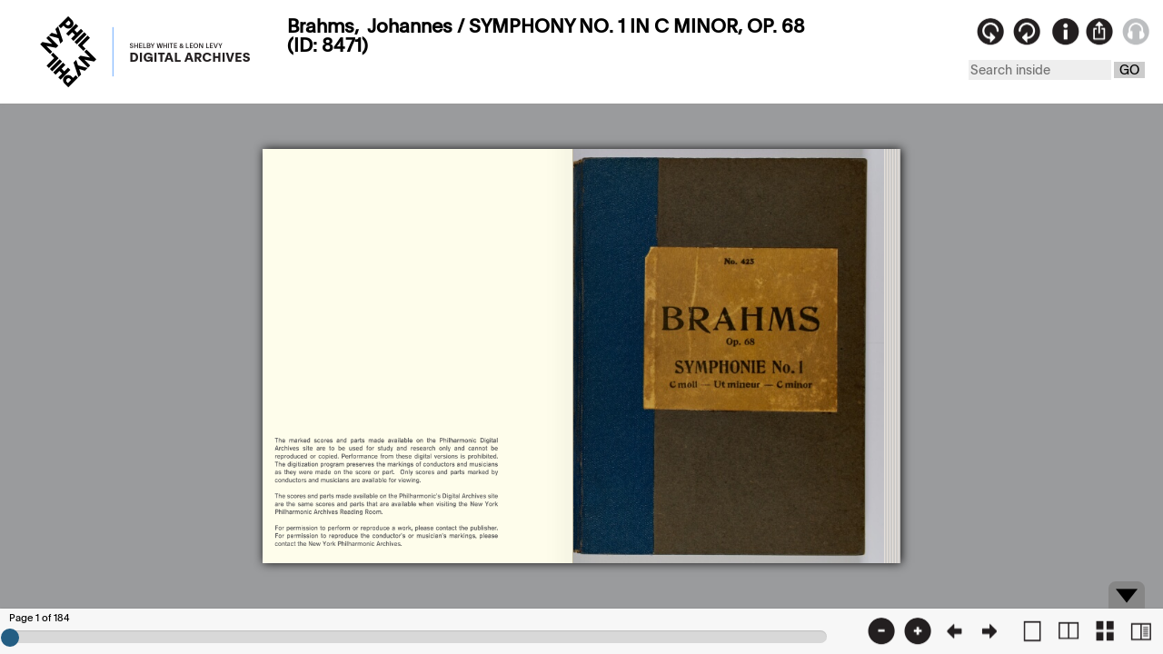

--- FILE ---
content_type: text/html; charset=UTF-8
request_url: https://archives.nyphil.org/index.php/artifact/6d4668a2-e12e-49f3-a952-6ddd696caeb1-0.1/fullview
body_size: 3421
content:
<!DOCTYPE html PUBLIC "-//W3C//DTD XHTML 1.0 Transitional//EN" "http://www.w3.org/TR/xhtml1/DTD/xhtml1-transitional.dtd">
<html xmlns="http://www.w3.org/1999/xhtml" xml:lang="en">

    <head>
        <title>New York Philharmonic Archives: Viewer</title>
    	<meta http-equiv="Content-Type" content="application/xhtml+xml; charset=utf-8" />
		<meta name="viewport" content="width=device-width, initial-scale=1, user-scalable=1">  <!--scalable viewport -->
		<!--<meta name="viewport" content="width=device-width, initial-scale=1, maximum-scale=1, user-scalable=0"/> not scalable viewport-->
        <link rel="shortcut icon" href="https://archives.nyphil.org/images/favicon.png" type="image/x-icon" />
		
		<link rel="stylesheet" type="text/css" href="https://archives.nyphil.org/bookreader/mmenu/dist/css/jquery.mmenu.css" />
  		<link rel="stylesheet" type="text/css" href="https://archives.nyphil.org/bookreader/mmenu/dist/addons/navbars/jquery.mmenu.navbars.css" />
 		<link rel="stylesheet" type="text/css" href="https://archives.nyphil.org/styles/reset.css" />
		<link rel="stylesheet" type="text/css" href="https://archives.nyphil.org/styles/yui282r1/container.css" />
		<link rel="stylesheet" type="text/css" href="https://archives.nyphil.org/styles/yui282r1/yui-sam-resize.css"/>
		<link rel="stylesheet" type="text/css" href="https://archives.nyphil.org/styles/jquery.cluetip.css" />
		<link rel="stylesheet" type="text/css" href="https://archives.nyphil.org/scripts/greybox/gb_styles_nyphil.css" />
		<!-- CSS for Media Element player and related plugins  4/10/2020. must come before global styles -->
		<link rel="stylesheet" type="text/css" href="https://archives.nyphil.org/scripts/mediaelement/mediaelementplayer.css" />
		<link rel="stylesheet" type="text/css" href="https://archives.nyphil.org/scripts/mediaelement/skip-back/skip-back.css" />
		<link rel="stylesheet" type="text/css" href="https://archives.nyphil.org/scripts/mediaelement/jump-forward/jump-forward.css" />
		<link rel="stylesheet" type="text/css" href="https://archives.nyphil.org/styles/global.css" />
        <link rel="stylesheet" type="text/css" href="https://archives.nyphil.org/bookreader/BookReader.css" />
 		<link rel="stylesheet" type="text/css" href="https://archives.nyphil.org/bookreader/nypviewer.css" />
 		<!-- TESTING -->
		<!-- added Media Element audio and video player as part of responsive site redesign 2018-05-17 LL  
 		<link rel="stylesheet" type=="text/css" href="<? //base_url() ?>bookreader/mediaelement/src/css/mediaelementplayer.min.css" />-->
		
 		
		<link rel="schema.dc" href="http://purl.org/dc/elements/1.1/"/>
						
		
		<!--Look for webPublishable variable 
			 
		-->
		
	<style type="text/css" media="screen">
			a.demo { float:left; }
			img.demo { float:right; }
			.demo { position:relative; top:-120px; }
			.loupe { background-color:#555; background:rgba(0, 0, 0, 0.25); border:5px solid rgba(0, 0, 0, 0); cursor:url(blank.png), url(blank.cur), none; }
		</style>

		<script type="text/javascript">
			var assetUrl = "https://archives.nyphil.org/index.php/artifact/6d4668a2-e12e-49f3-a952-6ddd696caeb1-0.1";
			var pagesUrl = "https://archives.nyphil.org/index.php/booksearch/6d4668a2-e12e-49f3-a952-6ddd696caeb1-0.1";
			var baseUrl = "https://archives.nyphil.org/";
			var assetBaseUrl = "https://archives.nyphil.org/OpenContent/rest/content/nypContent?id=[[id]]&thumb=test.jpg";
			var assetGuid = "6d4668a2-e12e-49f3-a952-6ddd696caeb1-0.1";
			var environmentName = "PRODUCTION";
			
						
			var displayAudio = false;
			var displayVideo = false;
			var videoAsset = "";
			var audioAsset = "";
			
			var bookInfo = new Object();
			
			bookInfo.bookTitle = "Brahms,  Johannes / SYMPHONY NO. 1 IN C MINOR, OP. 68 (ID: 8471)";
			bookInfo.bookWidth = 2252;
			bookInfo.bookHeight = 3000;
			bookInfo.doctype = "printedMusic";
			bookInfo.musicType = "SCORE";
			bookInfo.bookRotation= "";
			bookInfo.artifactID = "8471";
			bookInfo.publisherID = "EE";
						s = "Brahms,  Johannes";
			bookInfo.composerName = s.replace(/ +/g, " ");
			bookInfo.season = "";
			bookInfo.mode = "";
			bookInfo.watermark = "false";
		</script>

		<!-- Added 1.4.2 back in; added  -->
		<script type="text/javascript" src="https://archives.nyphil.org/scripts/jquery-1.12.0.min.js"></script>
		<script type="text/javascript" src="https://archives.nyphil.org/scripts/jquery-1.4.2.min.js"></script>
		<script>var $j = jQuery.noConflict(true);</script>
    	<script>
      		$(document).ready(function(){
       			console.log($().jquery); // This prints v1.12.0
       			console.log($j().jquery); // This prints v1.4.2
      		});
   		</script>
		<!--<script type="text/javascript" src="https://archives.nyphil.org/scripts/jquery.ui.touch-punch.min.js"></script>-->
		<script type="text/javascript" src="https://archives.nyphil.org/bookreader/jquery-ui-1.12.0.min.js"></script>
		<script type="text/javascript" src="https://archives.nyphil.org/scripts/jquery.hoverIntent.minified.js"></script>
		<script type="text/javascript" src="https://archives.nyphil.org/scripts/jquery.cluetip.js"></script>
		<script type="text/javascript" src="https://archives.nyphil.org/bookreader/dragscrollable-br.js"></script>
		<!--<script type="text/javascript" src="https://archives.nyphil.org/bookreader/magnifier.js"></script>-->
		<script type="text/javascript" src="https://archives.nyphil.org/bookreader/jquery.colorbox-min.js"></script>
		<!--<script type="text/javascript" src="https://archives.nyphil.org/bookreader/jquery.ui.ipad.js"></script> -->
		<script type="text/javascript" src="https://archives.nyphil.org/bookreader/jquery.bt.min.js"></script>
		<script type="text/javascript" src="https://archives.nyphil.org/bookreader/flowplayer-3.2.13.min.js"></script>
		<!--<script type="text/javascript" src="https://archives.nyphil.org/bookreader/jquery.mousewheel.js"></script>-->
		<!--<script type="text/javascript" src="https://archives.nyphil.org/bookreader/jquery.loupe.js"></script>-->

		<!-- YUI -->
		<script type="text/javascript" src="https://archives.nyphil.org/scripts/yui282r1/yahoo-dom-event.js"></script>
		<script type="text/javascript" src="https://archives.nyphil.org/scripts/yui282r1/dragdrop-min.js"></script> 
		<script type="text/javascript" src="https://archives.nyphil.org/scripts/yui282r1/container-min.js"></script>
		<script type="text/javascript" src="https://archives.nyphil.org/scripts/yui282r1/element-min.js"></script>
		<script type="text/javascript" src="https://archives.nyphil.org/scripts/yui282r1/resize-min.js"></script>
        <script type="text/javascript" src="https://archives.nyphil.org/bookreader/BookReader.js"></script>
        <script type="text/javascript" src="https://archives.nyphil.org/bookreader/nypviewer.js"></script>


        <!-- TSG TEST -->


		
		<!-- <script type="text/javascript" src="https://archives.nyphil.org/bookreader/buttons.js"></script> -->
		<script type="text/javascript">var GB_ROOT_DIR = "https://archives.nyphil.org/scripts/greybox/";</script>
<script type="text/javascript" src="https://archives.nyphil.org/scripts/greybox/AJS.js"></script>
<script type="text/javascript" src="https://archives.nyphil.org/scripts/greybox/AJS_fx.js"></script>
<script type="text/javascript" src="https://archives.nyphil.org/scripts/greybox/gb_scripts.js"></script>
		<!-- <script type="text/javascript">stLight.options({publisher:'58806c54-7658-4103-9e33-07a89b13a9dc'});</script> -->

		<script type="text/javascript" src="https://archives.nyphil.org/bookreader/mmenu/dist/js/jquery.mmenu.min.js"></script>
    	<script type="text/javascript" src="https://archives.nyphil.org/bookreader/mmenu/dist/addons/navbars/jquery.mmenu.navbars.min.js" ></script>
    	<!-- added Media Element audio and video player as part of responsive site redesign 2018-05-17 LL 
		<script type="text/javascript" src="<? //base_url() ?>bookreader/mediaelement/build/mediaelement-and-player.min.js"></script>-->
		<!-- add media element player and required plugins 04/10/2020 MJV -->
		<script type="text/javascript" src="https://archives.nyphil.org/scripts/mediaelement/mediaelement-and-player.min.js"></script>
		<script type="text/javascript" src="https://archives.nyphil.org/scripts/mediaelement/markers/markers.js"></script>
		<script type="text/javascript" src="https://archives.nyphil.org/scripts/mediaelement/jump-forward/jump-forward.js"></script>
		<script type="text/javascript" src="https://archives.nyphil.org/scripts/mediaelement/skip-back/skip-back.js"></script>


        <!-- Global site tag (gtag.js) - Google Analytics -->
        <script async src="https://www.googletagmanager.com/gtag/js?id=UA-285871-3"></script>
        <script>
          window.dataLayer = window.dataLayer || [];
          function gtag(){dataLayer.push(arguments);}
          gtag('js', new Date());

          gtag('config', 'UA-285871-3');
        </script>

		
 </head>





<body class="viewerFrame yui-skin-sam artifact">      
		<div id='BRAudio' class="group">
			<div class="hd"></div>
			<div class="bd">
							</div>
		</div>
		<!--<div id='BRVideo'>
			<div class="hd"></div>
			<div class="bd"></div>
		</div> -->
		<div id="NYPInfo">
			<div class="bd">
				<div id="container">
					<div id="content">
						
<div class="physicalLocation">
    <span>Found In:</span>
    <ul>
                                    <li>Scores&nbsp;&gt;&nbsp;</li>
            
            <li>Brahms,  Johannes</li>
            </ul>
</div>
<!-- /end .physicalLocation -->

<div id="title">
    <h1>
        
            Brahms,  Johannes / SYMPHONY NO. 1 IN C MINOR, OP. 68                                - Score
                            </h1>
    <dl class="docId">
        <dt>ID:</dt>
        <dd>
            8471                    </dd>
    </dl>
</div>
<div class="overview">
            <span class="thumb">
                                    <img src="https://archives.nyphil.org/index.php/jp2/|MS|8|8471|MS_8471_001.jp2/portrait/242" border="0" alt="Document Image" />
                            </span>

    <div class="bothColumnsOuter">
        <div class="column">

            <div class="listTitle">Composer</div>
            <ul>
                <li>
                    
    <a href="https://archives.nyphil.org/search?search-type=singleFilter&search-text=Brahms,  Johannes&npm:ComposerName_facet[0]=Brahms%2C++Johannes&doctype=printedMusic">Brahms,  Johannes</a>
 

                </li>
            </ul>

            

									<div class="listGroup test">
						<div class="listTitle">Score Marked By</div>
						<ul>
													<li>
																	
    <a href="https://archives.nyphil.org/search?search-type=singleFilter&search-text=Mitropoulos, Dimitri&npm:ScoreMarkingArtist_facet[0]=Mitropoulos%2C+Dimitri&doctype=printedMusic">Mitropoulos, Dimitri</a>
 

															</li>
												</ul>
					</div>
								

            <div class="listTitle">Parts Used By (Conductor)</div>
            <ul>
                            </ul>


			

									<div class="listGroup test">
						<div class="listTitle">Parts Marked By</div>
						<ul>
												</ul>
					</div>
								



                        <div class="listTitle">Publisher</div>
            <ul>
                <li>Ernst Eulenburg, Ltd.</li>
            </ul>



        </div>
        <!-- /end .column -->

        <div class="column">

            
            <div class="listTitle">Archives Location</div>
            <ul>
                <li>Digital Only</li>
            </ul>

            <div class="listTitle">Project Funder</div>
            <ul>
                <li>Leon Levy Foundation</li>
                <!-- <li></li> -->
            </ul>

            <div class="listTitle">Collection Guarantor</div>
            <ul>
                <li></li>
            </ul>

            <div class="listTitle">Related Scores</div>
            <ul>
                            </ul>
        </div>
        <!-- /end .column -->
    </div>
    <div class="metaSpanPrinted viewer">
       

									<div class="listGroup test">
						<div class="listTitle">Notes</div>
						<ul>
													<li>
																	Score dimensions: 5.5" x 7"<br><br>Dimitri Mitropoulos' score collection is part of James Dixon Papers at the<br>Rita Benton Music Library, University of Iowa.															</li>
												</ul>
					</div>
								
    </div>


</div>
<!-- /end .overview -->



		<!-- /end .abstract -->
					</div>
				</div>
			</div>
			<div class="ft"></div>
		</div>
		<div id="NYPShare">
			<div class="bd">
				<h3>Contact us</h3>
				
				<div>
					Send comments or questions about this item to the archives at
					<a href="mailto:digitalarchives@nyphil.org">digitalarchives@nyphil.org</a>
				</div>
			</div>
			<div class="ft"></div>
		</div>
        <div id="thumbnails"></div>
        <div id="BookReader"></div>


<script>
/* Destroy Audio or Video player when its respective modal is closed  */

/*
$(".viewerFrame").on("click", "#BRVideo .container-close", function(){
    $('video').trigger('pause');
});
*/

$(".viewerFrame").on("click", "#BRAudio .container-close", function(){
    $('audio').trigger('pause');
	 $('video').trigger('pause');
});



	
</script>

</body>
</html>

--- FILE ---
content_type: text/html; charset=UTF-8
request_url: https://archives.nyphil.org/index.php/jp2/%7CMS%7C8%7C8471%7CMS_8471_001.jp2/portrait/242
body_size: 17578
content:
���� JFIF      �� Generated by IIPImage�� C 			





	


�� C


















































��  � �" ��           	
�� �   } !1AQa"q2���#B��R��$3br�	
%&'()*456789:CDEFGHIJSTUVWXYZcdefghijstuvwxyz���������������������������������������������������������������������������        	
�� �  w !1AQaq"2�B����	#3R�br�
$4�%�&'()*56789:CDEFGHIJSTUVWXYZcdefghijstuvwxyz��������������������������������������������������������������������������   ? �����6~�Z\��5���°_�����<�
�S�O�W��{��� ��~���2��N�::�R��ο"<a��-�{�F����$\�4�2y\���>��VVkTU�uP�iAI�9�w|�W���ԯK����<�y��a��ю�߫�~��� ���`��%��O8ܺ<g� k~�� �V����A�:?�����I��q����� ���~D��u��$v�Eh�1玽NO�)�'�1g8��Կ'�a�'�@�޲�+�<���U�K�� �~�?�W�%��E� �O�<8u��p?Ni�����^dzW�؅˪��eO����L��\�[I(� 9y9G�����N�8� ���<����-�Ww8ǯ$�<zu��6��K:�>�q�e� ����U��M���9:<|��j��O�0x��)L�[D徘��~O�^8�4�|���p�?���cR��/_a�g�|>/����N6�[[vv�}��:�hT���z?TS��;�K�Ĺ�g�|Ӥ� ��~���K�Gy;@�I?�?�u�U��Z4
�a�n�=x����-���j������9�?�q^_w��R����� ������/��z�p�% � ��������G�:>�~a����+�i#h��@�"�y�}_�6+wJ�\l� c�du�t����y_0��/3�G����8�|C�8�� ����ѱ��s� ����/��x�c��i_�r@d����
�F�F�O�[b��g�-�9���tj�����,%������_� b���.��HA�M	�q�F?�Wo�,7�\��������������$�bA`@�GC�Sң1� (T�E���� j�o��	KG�?R?�����~"�f?�6����=y���/��6B��8Ƌ�������~_,P>�Y@�ן���BlJ�U,��q��)i⼿��,?��~�G� ~���]�|L:gv��駵G� }���m�Q�dew�3׶�?���@����c$` ?�ơh� �`X6N���}�?�1K��� kG��K��
��j+�Z����A�=�Wԟ�g�A�{�����[��t��������'eܧ�3�	ڿ 5U�V�a^B�.I�ݿ���� �7�c� �W�����у	�p=�a]�~cZ�%BIY���a)Ң�����<�*'c��E}<�3�/i����P����t��,}1����ZK�^�*K �u#�z�}�Vu���3��$d#G!��>�����mn��ٌ��O�8�H����+�^Z~H������_͑ڝ��`X`�v� ��� ��<(uV@T��O���?�ϼb�T�ٓ��6r8<���� W�<�[�9Vp-�8���9��{�O:��dp������:v�03��$2'�I3eT`g<�1�0>���<,��S����u�R?JlSZ��#6܀I�w�{�jz�ǃ|�}���9��v���J�w�̏(S�I �� ?�����T�-LD(%�Q��$n2zёTLN�R�7S��q���������)~l�c 큥��A��H�I�q�>\�?�ӽF���[��T(<属�z� ����U©u�U���֢��v�3$eT��W�¹R��rFKvVQ$���w=�~��F�pGf�+ @�'� �R8���Dl,�tϨ#j)m�l�F�bI�r=��i$	�E���O2���$�n;�<xb!U���⡱�1;I�%��a��Ӯo.�V[tH~}���oİ'�ؠ�.dY8 ��u��:S#�1��c �j�����,n�a�Sooo_�5B,�8���ߒG=�Z�i�d֩
���H�*	�I7��rH�=n��CS���UfPT����U$,�&;�� �z⠥��D�S�v�q���@�� �)�H�w<}�`�'����Q��1¡�Ŀ\~���6G)�=�z��z��+K��weP���?w=?:�D� �z�?�||����|߃�5�u"Hci�NĐ�OA�?�~����a�]�u�(�����<��k�+_����L���3�Q�l��h��G���3�?��SP��IM��$�2ιm�G�<�����F7��\�㞸����_\�1x� UU���J��g��.0� �&:� W�˕�+y~G��2�!�� 6:8�#���>x��x��c���Z3\9n����y����dܭ��d�
�Ͼ*R����}Ӟ��u�� ��8�͹^y�wʀ��ќ`�� =hQ�� �H�>ǁ�� �������6���h�{:?(��	�^U��F8�ߧZ{	-N�8�[[i�a"F�Aqݟ�?ʵ%�74d���������6�_.,s���~\>[u��R�
���s��U$������4ypЊ��X���Vr�O���02{�9�g�!ʒX`F?¢K�?$mݷ�u g߁�O�SJ
�C�=�{�>���a��G�c�3��=�r<��w8 c� �O��*R@�$�8�Oң�%�YB��p	�a�,.�)b�����'�n��Բ�T#y`%��l���D�co��B�c�i��>�.L�g�G����1ex�\ʎUq���9뎇�����  �U�� ���RIp o"6�c�{c�N�׭B��3n+�%���9�42���2�w ��?�\[�L�+�ӻp�� *�|D�ɽ�%����ң�d�G&Aۆ*9�lf����)�!"C�!O|�2FE2�)8�R$Gs�2Fw�׶=�*���p~�C���p3�?���OCD2YYm�X�?6
�����k���F� �I�'a�|H��O%}+���P��.G�?��I� �2��c!�.|N�-�̥�/��s�?���?B�g֊"���ű����(�і��pX�8���¨���PFG�ӱ�g�zo;�2�`X�q�<���?�J�'���� �<t� =k�2��'�l|Vc�v���-�<k�é�p�nr\�=)�J�
��[�c� ����5E$��#�d�8�8��9YR#$Ѫ6�8�u�~�z�Ty�Iw���� c~�I8>�`~c5^g��3��9��ǿz�t�E4�XL{B�ܝާ�y������5�:���Lվ$|G�-����Bl4kk��i���tQԠ]��.{��ϳ�es�b~�E�m�%~���W&�q9�>8J˯D���?at��V�4�� ��\g�瓏��4Mn�)]�`�
d�}����� ������B�<q���p7t����� ������\E[�̼�x���}��yl�J^�z�/�?o����SQ王����'9�'e����rG�AV,�HO�k+>��\�:t���$��~	E �<	�0қ��3����Z���g�-%��K��$
bkɀ pF����J㜭�Nt�!� �����G�3LE�A.��8`�[����/�X��`y8���W�p�Ο��"�7�Cg��۸���;�����~˧��&<�c{q�$�'���n1���Wo���� $��7���� �����9Y$����� Xz{���De_7jK�#)��$���u�߳o��׾������ A���ު�~�$v��^G��C_M�)$�7A�g�I95�����?�?����ފQ���%���*�X��O�D�&fd-���k�q۞z
���?�r"��Df���6lc�V�� �L?�w������G\R��C��8���Ok�O�_������� ���A����nV��n%��GiJrT��5��?�g��G�j�p���!8��8� �S#��> ��=߆e�+���n{`��=��iǎ2��?��@�c��~��G��t 5 �ʯ��[�t�\�`�G�����k�O�c�jc���hS�b��~};��^�M|8���_���w�rI%����Y����� (����x���th�I����&�|fM���������y��8���e�V'%I�?�oZ�N� �6���-uc� #Y ��.?Z��uvr�~}�p:s_�?�o�h� <W(`wx���o�xF?��_S����������by��X����ǌ0��v�08	t� �7߿嚶�\C�v�+�:�����<_m�.�<x
"2��vr�y���i���69!YJ������u��\��K��G��j؇�����<����2
���J���B0}s���s��$a�I�;g#&��Ĭ�m��Ǧ?�޽tyHqb[�W���9$G�\� ���c˯�g�ZE)]�v�. %��|�x�9��|��H�|�y��s���ҿA�c?Z��?� ��e���P���{r@'<d 9�=��o�?ժJ]j�� H�~��۵�;�TN���Q}y?Q%܄�<���Ӛ��ȣ{�R�x'���Qj�H'xn!d)��Ny��Dn�1ʲ&���=+�ӑtG������-�%XCnS -��x�׷5�uek�P�r�e�����,y��{VW�����v��Wf��mg 0ߌ��{Z��D��C�]�����XN-OB��7̗O�X�:����#9�A�W���u׼��|K�_����$�6/ 0I!g`v�.�b=]����]�ҏ)# "��9�ש��'���$� py� ?�M,e|:�`쥾���	��U���lr~6�C�x�����Σf�[o��Y!�[���C.7�������@��</i�?���XmI,-R]0��s�=}q�I�NX��!��˒P��϶ȭ{M&�Q�'�m����Ѱ��	?7#��t5�leZ��&���h�\!B�9����#���|Rb,:��d��}��>�RK�"c���0?'�����1M�� �PJ��Ur@l�9�L�~�����>�s'��ݰU#H�����?���ʚ��6�8n�$av�9�����88<{}zS�'{KI�Y���v���P\=��(e��{w��i����uU�n�&q����O�[B
�7���Ŧ�fY�*��9�C��}>g��$�~'A0�i��n2�������+��j� %�'?�Oz�����Kv��_�d�Nk��E[3������>k�<��L���J�8���W�����߳���y� ��@�����k�y�$��<�lk���V� �l�,� �S���v�ҿZ���z��_���~�h�bs���_Zx��?<O�5Y�}�`1��"`�㧥f��L�ĕ���A��g�Y5�U��d�M���?�G��2!\�/�K�������ˣʤ�?$|Vc$䟯���R�\�xo��A����:'�s����/ry9�>��c̬HB���>�COfޡ#��J�?v�ר�-����H8�y^�u�O� ���~�?�����Y���d�F������ �g�~`���,�|�Nrr���������[:֯�>�;Ѵ��C%��R)v}�ۂNs���~G�$=�P�� ��� �*�xb������ �P:}]��{�rL���
�g$lu��P [���]c,�G�� �OZ�1�k�6Zm��Ԛ����in�iUe��d��s� ����|I�?�����m^�`�V��Ŵr����鞠�#߂G��x�MJ1�w�����^��B3q���}����z��F��]�ު��v9Ll��q���S�1p��`�3�?J�<W�>�z~��'�u/��w�e�0$g �\��}��j�,� ikǺw�_����?{�/K�塚���
#��V,@���X]e��5u��J�in�b�����e+Z˭��]�W�mo�I�9L�F�ǡ�� �YM�˘�<��t�?�δ5�v��^��.�r!���y�~�"��?��w��xc�ë�:9>˪!u�H���]	 ���G_2�*����}.��uƤ#>F�j�47�G�&(�B�r3�>�D�ZM
H����%�Y>\�6�'���=��g�/��>��p�I���U��|���]ۇΥzw�Nk��b�o����Q���ǈW͂�#�����ۆФ�r1�(�1�iFǙm���x�:�m��~}�#���}9�s�m��x<���b�Z^��[�}�,�$�s�� J����.��>&��k�����H�["�ð���a�23��>+�Ҿ�5u�&�����R��bceA��b�)��?�}t���؈BP�|�������"x�-5)[���Ǥkk�xZIX�Tgfn}}�\����nf��%Į���e\pNs�:Z�>)x�J�RX��L��.u[��Ҭ#*�s)��*���X� ;�
ȃ��<+�m��4�/�ۦ�r�iw6�QM�]���]��c<1�mC^�%+w{�t��o[~�S�ҧ.V�t}v��վ���}Ͳ̨�1��s�Ҿj������Il���m��RSv>ƾ���jO6��$E9Y1�ܓ��3�_6~պƥ�|^���v�E��P�u	]���u5�<%o�W������ �-�S��aɝ��r�?��կ�7݁��<L����M����?:����m���9���\?������.k�E�K�	ب9�~�n1�~���O�����7���}�}�Q_Xx��s+�~��`��G��A�����J�=���C�YW��l����ѽg__���TJw1�n^~��Q b��.��@��l<���Y���� ��2�*;�pT�7|�w���$�tO%	-��^9�(�RU�*��q���i�G�I<<q�#���;qך�H��67^Y������{W����iy����(�����ǖ������#��_�UbtRW�u�����5���M����/���z�A�`�Rs#s���~G�K ���� ���3�|޷�?��u�bJ��O
�I7����m�'\�q��=�Q~Қ,��K���]Q�Qic�C��z���$- @J� y�����|A�G��v6���&���ཱིCu$;�`�<28��_�>_]��x���U{.lƳ�\]��dG$���|W�|�F�(���5Ֆ��N�^g�հU�Ԩս�[j�k���'�� ƚܷ�A��-$��פ����SI2A$l�`��GN:c�?�߶7�+��5����xQo�����M)tm���p��Pp	��FA>���~񵆍�}���Dϧ�o^�G������ �?w���F��[/�����|Co�:��[��2�x��@�8�<cC2�C��8M)%+^�oO4ӵ�u����b'VS~�[�q��K�M^׳�v�umL�J�}e�)|Ws{|�Z�oX� e}�e�4p�ЂyF� ׌�Ⱦ<�>|P�_���t�<��|/guH�Q8(�S�c��1�烜�N���C��׏��T��K[���S	�@Hي������O/�|"�A⿋���W�o鱢[����`�<;&�8#�`{L70�;���	W4�\o{j��ӵ�e���޶��
�~�����m���m��-����mj��"� ��6��@�y7B�y���Y^)�W�|�l|7����1�iz��J{�Pc�y�9Q��z���ᦏ�J�:ޥ,��m��]@�,��{	یos�r{dC���ğ��Ԯ.o���i�v��Puuڿ+rYX����JY�4�.EI��3R]�mw�ؙ��jz.g5%�ɧ���9���4� �zϊ<-+�V��� f\���d��Nt���xV���ğ؟Q���BWTҟK��E8kkI"���Z�@��
��XZ��S�:�]���)�Ԥi�2?�6y9,Ma���_���s�.[I,����!�p�̦C�r[�Օ�0�҅-�e~�k5�v3�宼�S����zG�G9�+Þ��~�ro��mP����U��Y�� �Wv  ��1^w����?��C�x����2�ղ��J̦���Ka���2� ^I��ٟ����#������hˣ�}�����
�Nݪ �-���2X&�?��G���?��v�|���ڊ� ��frt᱘JT���5;�vQ��ؖ�������*K�.Y�{�]W�-����D��FH��'�ڼ���+�"�<�h�Ŷ*NN:�@�+��;F���r��b0� ����5�O�|U����C�emڀp"^���tp�R̟�_������_��2��8��+���:���-�~����r?�^޿"d���l�����}�� ?�~���1��Z�ˌ������ڿVɿ�>L�w�>gݥ��h���g�/���w�VI�;O�J{u�&)���{�8'���늯4mm�\���y� ��̃�U�����[c���3��ھ��_���۹�O��0>v|��j/C�=� �w��cH��K�sp0q���ښa�Ƥmǎ�L��ŏ���
 .۹8�ӑ׵z	�y�r�����A=������߳���w��j�'Ӛ_�c#k�<��+���x�9pUKt�����5�*Z�q�8�[F[i$���i���$[�;r028��k�� *�y6����?O�7�+� �� nE]3RMB�D ���?x�9���M[K���ʝ��Ė�'�:t��U�9o����m�k���N;���w����jZn��u�I�E!��V�k[r�Py>h��vVb7`aZ�g^�������R��'dw�<��ir��W 0��ۏ�zTlȲ"\!�v��ӧ\�\>��]_|4��]�j���ȓNx%����{:np7t5C�-ǋ��7�v��ז����o-�lG��F����]����������~���a�W����{��� ��,����zt�ڼ�ƿ<3�V}Jk�YM�9�d-(E# ���I;������� j�~���|j�Om�����<�W��B0X�y�~`�z�1]_�&��ۉ|/�xb��y��n�2�R�c� -L[�y*� m�r0U<�7��Κ��u�����EFN�����x�࿅<c����ΠV�7�	a��ȅ���\�� �`X�m��;�/�]<�K"���<i0i%y�*�X�   �
�|5�V\������KX5�lC����/�A���e�%����w�Sx����o�G4k/6�R�Ms�ȱ�gw�b����Xq�#��W�I{�7���{7}� ���5X̹~�ok^�k��_��J��%��`�r�!�O������>�)f�m�aA�#����� O��I>��/|/%��}VHe��DQ��Pw�+���O8�6<'z�f�y�h5F?�Z@���^Q\( �!b��ݴ�݌�C�tUE��^[�����J�Q���iwq_W9�?�2�Pv���_�\�%��V����
�JH�'��|�����?�]KF�l�9e��g&w��{��O ��?��S��+5�I"�ʪ�� |�����ҩ�1R�U]Z�SM��w�@�|r�tw	<lz~>��n���D��uHN�hIr�t��^� �}p,`��*ۜ��Ny�|�W�?�)k��IiekXJ�a��9õ}'
��F_��<l���z���܅���� 8�?��_���@�w���W�f|���g���}?*����
YU� 3��� �5�� H��?�0���́� \����5��Mo����x� �_�>�x�?y��E,��c�Oz+��`�E��Z�hb����A�،g��Z�LD<��pͻzc��ӭAg�W�O7O�2N�<�?��<Gʄ�e�u�s߯Ҿ�	�S�������o�W>rV0l�8�9g��}j�Z,̄">N���O�8�X"e�`~g�v��H����[z���8<�c�z�ඤH�cv��m ���Ԋ�+��>ӧ|𡶴Y~��`��.v������_�~j4�����ژ��?������6�ƣ�_F�>��!ڐ0������zW��5_���� ��~��b� �,G����Z�� �� )n	��q�kƿm�k$p�x��#����Iot�w�t9e��l�99�"�[��L�epr�����ɥ�Z%��+�V��i�����p�����@d�����$����'���o+� V?c��������>xsDԢ�M���WM���w*m0#�#n�Y�g$��Zo�~���j�Eu�]�U��K?��������,�x�Q�m����,clJ� �����B����^q��b����뢾�s�B��4�eN�<UO(7�[���Zӣ�z����_�����|-�R�Ӯ�n���Yd{y�gڸ9(8�b�d���6��/�P�P�.��Y�� �pFW �A�$d�ƿ,|iq���,��f�(��Q4Ow�$��?׆�S�����k�zݷ��^�xaE��y���{p�o��b�y��$�9�Xķ�Z�o�{��ߪ�dL�v�{Y-z'��� �i�|e��x~(�������K��&�KTD�cc'+͜����t����C���I�lmῆ)��[���<�<2�q�����_��e|[Ԥ���i�JG�`m`}��m����_���
H�k^*�T�����&ؿw4�ZFS!1�,�;����kb�G���9���z�R�Q���ky�ߡ��kUmST65��,A��<L�d�+��~��-g��vr��h�w�ka��@�(��L 9e�TL��J�z�:��.o4-W×:Ԙj�[����ޛ!S�u�o��������0跞5��jȡ�KY-#wi�m�#� �%��931���*I�Z��d���w5�IM�ӿ��G{��I�t=Z��_]h�X�da��X��:��0��3ڬ��rC-�r���pI� =�+M�%��W{����X<� �i����|��͈� ��O�6��߆5K�{Ɨ�����羛
B������7N��R�'KZ�V�F�o�mo�1������ [�~Դ��|�Z\ h_ns���s����g�/���9�xV� �6�
��@��5�o����W�O�7<�)1���7<��_3�~���3�Z�», �ԓ����w���=��_�3>I`� ���3�\����cwQ��k��/���Wf�2��]xʥ�Ǖn?穯ǛȞਲ���P3�_ֿb� ����cY^���^���F�y���_�ϓ>�Az� ���`u"�ah��<mO�#S2�ji�ǉݎ{����T���)+���ð��~u^[�����\��V8���t�=�o&\mbNvH��>��}^�KS�����V��l� f����ל��ލ�n�cq��9`z�OґQ�� ���Q�� �M�%�6;v� r@�ҽ��c]�Gt^Fz���=s_���υ�:߳���i����>d�L�Y�@n#9�ۓ޿&����# *W����� �Z�c��񅲶֯cPBC
�:�	���¾�8>����·��nW�澍[t}_	q8{R���󤷵��g��H�ex��5ݴ ��<u��zՋ]+U���FQN *�G^� Z�0o���!Z��|�nX�s�Cҙ� 	���?���x���ڿ
|W[W_���U��� ���� �oIi��gq�@7����׵g�i��bIVx�.�������B���-<o�"��X�)P~��Ϸ�6o|F���ώ��I?.�Zc�H<n�� �k8�&"/�����W��I�ῼ�--4�h?/|��%��k�����=����_�������_l��1��$�>GO׊�?x��M��� _\��.H�s���~��-���� ��8�����}�α�$�:��
���nj&�� g|���?���x��L���Đu)� �3�jv���uI�O� `(�px����V?�9'�Z?s4\S�{ӗ�}���\�Ŝ�{�I���#�q��N��k�w�����wqq�*c������|?g�D|w��˴���# o `d��ִ��W�@K���3��緅�=yC��5���7j����EǊp}a/��Ϩ<]6�-�i�$�
��0t�� ��@�Y�k"�M�H�Cޑ	�f݌��x���Z��� j��8g��u���92h���w$��O�J�i�b|{�g����c�%4[L0C5�����4��� ȉq&	����_�z�ޥ��kp��,�B�ڤch�}k��M���T�������X�<��v�,��kejߏ��\�^,��,��_�Fs��:Nx�3Ǟ7�_į�x����{r�h-��P��
0`<���\����J�<��h�{��v<��5�c0ܐN�OT�������W#sFls��>����QC�"Bg�$��C��?ӭ~:�eD�G��0q�y��� �!}��~ű,��x���s�c��ɗ�c�g�c��/_�>�9���Q_Vx�?��c�_O�Iu��ğ��ө��4��!T��rOs���D���n�X�c�O>��=*V��C������9�^�?L���a#h�Sᱶs����q�0� ����� �X���[��S,��L1��=Oj#2ۆP��>J��9�^3���G�0|��|��Fx��'�ܕ��1��c�[�3?��l�XE%��Q}�.�S�F{��<� �卛k<D`)` d�=A�1�SK�8:͜�c��]N0w����Л�e�\�b���z�����瓒2[�ۧ�4ت�� ���
�dx���?/S�Ƥ��Z��&rFUG#����?`Z�P[fg?�A*8�$�y�f�����n� ��}}�ּ֋IG���9�?O��S*� ��n =G�w��(���>̌( �r}G�����xQ��`y��V�m�̂EL�ȭߞ�28�v������Tq��?N=�\h��Y_n�X����g��f���Xv�o�����Fj��r��U�
�m�g�=ϥ5�6��?��t�~�g�ӽ!��֩���b����y#��׭Gk�2�A� 	�x�O^}kOe�����U=;��Β;x��-���M�{���=*:Xh�Y�l���� ����A�s:�mp}x��jѺ�iK�#Y�1��z� ���o�$,�n�2�g�O��qcD���O.���W�~�>�VE�W�d�y`=�
�meol�Z�/�m$�1�~�E��8�8.��O���)��E�3�,H`q���;��W����ő�B�$���� iy��떋��8���$�����o�!���۸]��G��{y�*�relc�g&=��z� ��ň�QO#W�A��_��4��"�F�w��ӌ���Ң���� XeI`=9�@�h��m��bLK8e'���	�֟�^B r�;���s�8^Ns־��\������^��CX�r�O �9>�^���=��2TQ2NI�G��t���<}�xa�K��8���R��i�70H�s� w�H�{u�؜W"TVܐ���f�N>���ʝ������RHB���*89a���RH���,F��6NH;�z�����Ri�:���*�I��/	��i�?ȼ6���3�����C�� w�G�֠�p|����F��<V�C�.̟0����V{q#��r0x$������W?a�]��d��;��rx�ViJ��������<��'H�Z	$PW���W<�q�<�ω���+ ��EH�>�=?�;�-�6�)I	�0T�ϧO��M�%��l������*t�|�	/�<����Ҙ�D�� �ʃ�n;��pDbi!>[�G��a�'?�T[7�*m!��Q�H��yN�"o2=��ߺ2���ޫ��J�*yWQ��<{1R5�V�|��lB3aAU�G��}�[|[�����t>�S�1�(�;ozw�{��������Td�pG�'��9��.-����;.ؼ����T�O��U�`���G ��BE�0�����^�� ?�Fc�H�P�G�����=;T2�U��ob���8��9����y!z�=y<���x��&�y��J�ǯ^8�)�nC2�9r�A������h�.�ͺ<��+�i ���������!�m���ݤ�W�������*"�̀>�S�0��C�W�w��a���LQ�_��C ��lk�ɿ�>L���S��O+E=�1�3E}Q���%ef&Gۓ��@ǾO��4�3n�ʐ�Ԝp�z���)㳟�hJ�	P߽N� ��?=o-Dd/+�<����e�׎+�h�ޝ�����+(۷��֋q"yJ��ۅ��zQ��Q�O����n��<��H�O�;�o���[n?�6нp^I��=�$b3�����c�ߟC��r؅��ؓ�l@�bH�y�G#��7G����v�����#F[}��9�)�&$�@d#�{ �z�z��{G�>��"��؋FSj���}�:�q�F%�7�� &m�I�"���z����F*����� ��(S{[�S�4���q�;�Z� ��tn˓�A�z:�y�P�dPGp�9��ɯ�V��%i `Ϋ�� ܞ~�N+b�ؙ� �>��sZ"�c�E�\�Ä�'=��Z��pI�� �ŷ���c��HBX�"#�І+��ӏ��Aq+�L�+"��p8��z�Ȅqb2�#�x99� <Sn��E��x���4�aX�1�H�Ft ��@#�:Gր�J��(8 u8��Q�����;��N�Hc�|g����l�8��\��7/�q��ڒ�We��YSr� ����� *�v�!8��ϡ�U��I@ev
��<g�v��$Q��� �m��{G<w�hh�qg"��L �r0O<���uV{u�19u�1��Fs����X�`w2��=H���i"��Nw�#��}�Խ�H�X�%o9� ��;���T3��h�Yr� 8a�A��W�!!�ʠ/!Q��9�UQ�^'L(8U�� ׬�FUŐU%W*�?{���_�}+�K�z���� u��H� ����<8��cnq������#�m�?a�9�����6�O��+��?�>L����g��`⊐Ǟ�WԞI���ٸ�x�5�[�v�H/� s��~�t���'r��\z��ߟ�\�� ��+�6�`\ 8ާ�8���վn I|�6�d�s�N3��O�}���S��^_�Y-��w�˝�r	�F1�|��>��j�&���c�$��\ǧ���bT�\�P+��ӑ�>��Q$��&�
����q���H�1]�H���B�T�T8�8\���9�N>���l�^��3?���r2rr^�;�Nj��BI<�Q"�� ����+CA�+	v7���� ��}>�e�� t��� &m�� y����U��M�O�S���� rG?��Q�"JT[�$���>�����M�w>��{� �ƫȲCs�H�7zc�+�8�������,j�2�, ��=� �DTm����`2s���iӉ�c7
Á�84+��꣸�~UW![b0��h�l�#s�'���4��D6�p��GN�}G��+#��H���3�z���R�����`��hC�S�Ơ��'� J|Q���.�V��&�fp6�� �0#�~����@,�R2A�8��ދ��ًG�ʅ�p ��Uk�#��$n��c9�'�A�MM��;�o� �\g��u�Y<�"���F��8����H�m�ϗ$���s��$����Y��>���q�$�� ש�]>f���1l����5ZK�#
@�%O<s��֥��A�������\a�'����e�_������� ��U�7�+�199+�� �����F�L�p������Х��< ��@q�ݜ� �����K�=��O��09��ˇ�4iЫ,��H�ۏ�k�w�yo���K��Ρ��t���8�z?��ɜ������O�J�֊��o�4WԞ>�����&��;�A"�� ތI]�?�n}���*��c��-�1�7^8�ǜW�oĿ� O�,�"��g�������VxL��E���{s�È?m(�ks�/:��Κ��q�~Shp}ƽ�g��\��n�{���q�^)M(G�M�ߍ���E2�r��T��yA����:������0�f���7OBO� ��˸� ���q�D>!�i|��%�>�����j��m������n1��'��+�f�}�pec���g�m�[+# 21<�ϧ=pq�z�C��~�$���� ��?8'����}n��C� ۭUŬ>A�u�ϧ����늹�� �� m�-Z�P�� �U�9��#�˶���4`~�y���Xy�5{?Ȭ6[��"-��W�x���D(88U$�� ��C*��hF�U�`��� � �"��o�$����ߧxs�
�� �摿����dO�[�xm���[Z����O?�ҿ'��'��+hϗ@��\~�����?��.v��~��I_�� � �F�ٍ���+��� ��O��֫�� ����Bãxx�ЍqF?��{U}V��*���3F�7@Wvѐ�76q���� ���>v�n7��?�}=� ���f���hq�p���9�����_��H	����#�� ������`�R�|�̳�+ǌ����i��b���p#��O��E}4������(�������}:�G��� �%mř�xCF`�7m����&�ձ첕jM|Ǵ�I���b� �i�!��C8 0�'��ҍ� ���>B��Nя�Z� s���3���'�mq;3��&���'����K��� ���K�>j�DtY6�$��{����ٖ���T�)9�������3�(� mh����� A�`A��܏j�/������ؕ .�l23��Oձ��⽵%����?.%�H5c��GN��� ���(ቾs)��y�{�I�_NM� ����>�(ۂ�lA>�/��{���J/�Y����@��F�m��|}9�x\G�?�j�/�>j�Cq��\� rA��_�� �D�u���Q�5�C ��o�_���)m��H�|b�p�5�bz� �Oo���G�	�����죤|3��j�]�\\�o8�c�%fU�8'n3���=k�ʰ����ZV9q�iΕ��{�RN;QR�zQ_MdyI�$t8�T�I���W��")9<� �irz�*
z� �zr��� i''���%PT��{� �!x=袀��A�ϭP����nO�j(�Q�N:� �i�>�Q@l���r@�� �h�� V�<���j����E�1�WO��_���T��������h��(���ƫ�E�'��

--- FILE ---
content_type: text/html; charset=UTF-8
request_url: https://archives.nyphil.org/index.php/booksearch/6d4668a2-e12e-49f3-a952-6ddd696caeb1-0.1
body_size: 5111
content:
[{"location":"/MS/8/8471/MS_8471_001.jp2","orientation":"portrait","objectId":"540205cc-5179-44f0-80d9-5e0606c0859e-0.1"},{"location":"/MS/8/8471/MS_8471_002.jp2","orientation":"portrait","objectId":"b78de24e-8651-4b97-b017-8950dec33146-0.1"},{"location":"/MS/8/8471/MS_8471_003.jp2","orientation":"portrait","objectId":"12f7c2df-70d9-44db-bb98-aa45c45ef851-0.1"},{"location":"/MS/8/8471/MS_8471_004.jp2","orientation":"portrait","objectId":"2f1941fa-fca8-4eb1-bccc-eac64196b22c-0.1"},{"location":"/MS/8/8471/MS_8471_005.jp2","orientation":"portrait","objectId":"58e7f69d-9a6f-400a-832d-c0743a8bd09d-0.1"},{"location":"/MS/8/8471/MS_8471_006.jp2","orientation":"portrait","objectId":"e893cf1b-b0fa-44c2-b546-21ecaca0b455-0.1"},{"location":"/MS/8/8471/MS_8471_007.jp2","orientation":"portrait","objectId":"b7896eb4-34a9-4a35-928f-05908ca42daa-0.1"},{"location":"/MS/8/8471/MS_8471_008.jp2","orientation":"portrait","objectId":"b5b2c55a-efe5-40ad-af1e-30f047e36430-0.1"},{"location":"/MS/8/8471/MS_8471_009.jp2","orientation":"portrait","objectId":"c2d82893-9a30-496c-9578-0314600dd6fd-0.1"},{"location":"/MS/8/8471/MS_8471_010.jp2","orientation":"portrait","objectId":"7f4f41ca-8ea2-4407-b4a3-e60aa47c15ca-0.1"},{"location":"/MS/8/8471/MS_8471_011.jp2","orientation":"portrait","objectId":"3279ece5-d114-4caa-832b-f117374dcf48-0.1"},{"location":"/MS/8/8471/MS_8471_012.jp2","orientation":"portrait","objectId":"6c9d7543-f6e4-4781-b910-8057891e720c-0.1"},{"location":"/MS/8/8471/MS_8471_013.jp2","orientation":"portrait","objectId":"92cb4d85-5557-4175-8937-77c2b1fa4f55-0.1"},{"location":"/MS/8/8471/MS_8471_014.jp2","orientation":"portrait","objectId":"2834963f-06ff-48c0-8cc4-bdd9677d5447-0.1"},{"location":"/MS/8/8471/MS_8471_015.jp2","orientation":"portrait","objectId":"dc5a76e6-7f0b-4736-89c7-4685cab4d718-0.1"},{"location":"/MS/8/8471/MS_8471_016.jp2","orientation":"portrait","objectId":"b50fd43d-2af5-4491-91aa-8b0e7a02ac0d-0.1"},{"location":"/MS/8/8471/MS_8471_017.jp2","orientation":"portrait","objectId":"6df2c03a-dc5b-43c0-bf82-14eebc778ac0-0.1"},{"location":"/MS/8/8471/MS_8471_018.jp2","orientation":"portrait","objectId":"6df4d297-3fc5-471f-9849-0d429728d529-0.1"},{"location":"/MS/8/8471/MS_8471_019.jp2","orientation":"portrait","objectId":"8fb71b1d-cfe0-4933-9dd2-e24be56de1bf-0.1"},{"location":"/MS/8/8471/MS_8471_020.jp2","orientation":"portrait","objectId":"d5118851-1d26-4fa8-aa3c-cde74bb7b36c-0.1"},{"location":"/MS/8/8471/MS_8471_021.jp2","orientation":"portrait","objectId":"613096ab-30b6-4aeb-9896-30e0e1e9ec59-0.1"},{"location":"/MS/8/8471/MS_8471_022.jp2","orientation":"portrait","objectId":"484c9971-2c38-4cbf-8588-f818e64e8f7f-0.1"},{"location":"/MS/8/8471/MS_8471_023.jp2","orientation":"portrait","objectId":"1a85ed4a-8428-465a-9d04-49f1ee1c0792-0.1"},{"location":"/MS/8/8471/MS_8471_024.jp2","orientation":"portrait","objectId":"31e1dd85-66e8-46b6-a04f-af34e4070553-0.1"},{"location":"/MS/8/8471/MS_8471_025.jp2","orientation":"portrait","objectId":"713c3016-c4e5-4039-a421-2b1002b4d26f-0.1"},{"location":"/MS/8/8471/MS_8471_026.jp2","orientation":"portrait","objectId":"c6635bef-c02f-4c3e-87b7-c34db8a2a835-0.1"},{"location":"/MS/8/8471/MS_8471_027.jp2","orientation":"portrait","objectId":"91d3fcdd-b1a3-4fd4-afb7-b991a8a1f737-0.1"},{"location":"/MS/8/8471/MS_8471_028.jp2","orientation":"portrait","objectId":"e9be7905-36c3-468a-b08c-48cfe815f329-0.1"},{"location":"/MS/8/8471/MS_8471_029.jp2","orientation":"portrait","objectId":"20ae2104-c8a4-4730-a9a0-7f36ecc1447d-0.1"},{"location":"/MS/8/8471/MS_8471_030.jp2","orientation":"portrait","objectId":"fbb34f39-e32d-4b1a-819b-738b7fd043e8-0.1"},{"location":"/MS/8/8471/MS_8471_031.jp2","orientation":"portrait","objectId":"e8039896-ed7b-4dcc-aaf9-254a73dd3d6d-0.1"},{"location":"/MS/8/8471/MS_8471_032.jp2","orientation":"portrait","objectId":"8ada339c-6ce6-4a56-99e4-a6cd2af92816-0.1"},{"location":"/MS/8/8471/MS_8471_033.jp2","orientation":"portrait","objectId":"ff52907d-a78c-445d-b1df-a0032f68fb09-0.1"},{"location":"/MS/8/8471/MS_8471_034.jp2","orientation":"portrait","objectId":"fe7960a1-0d3f-4aec-95be-037eabdc88c1-0.1"},{"location":"/MS/8/8471/MS_8471_035.jp2","orientation":"portrait","objectId":"91c19c71-7365-4729-af12-1b5b340084ac-0.1"},{"location":"/MS/8/8471/MS_8471_036.jp2","orientation":"portrait","objectId":"6255231d-1480-444f-80d2-4e469394b482-0.1"},{"location":"/MS/8/8471/MS_8471_037.jp2","orientation":"portrait","objectId":"aaeb7be5-d19f-4a9b-8165-8c1aa0710cee-0.1"},{"location":"/MS/8/8471/MS_8471_038.jp2","orientation":"portrait","objectId":"d9b05388-77df-4413-8450-d4c9fa647bac-0.1"},{"location":"/MS/8/8471/MS_8471_039.jp2","orientation":"portrait","objectId":"8ab6fec6-8a9a-4ddd-8321-57ab5c1d272f-0.1"},{"location":"/MS/8/8471/MS_8471_040.jp2","orientation":"portrait","objectId":"e4a4ac43-1145-4f65-8ea3-854461053d79-0.1"},{"location":"/MS/8/8471/MS_8471_041.jp2","orientation":"portrait","objectId":"d550fe3c-4be1-4ca6-8c4d-e1f37689f8bc-0.1"},{"location":"/MS/8/8471/MS_8471_042.jp2","orientation":"portrait","objectId":"20f654fa-ad9f-4d55-ac50-55d64843f2fa-0.1"},{"location":"/MS/8/8471/MS_8471_043.jp2","orientation":"portrait","objectId":"85fc3921-3dd3-421c-a38c-81d5c83a5daf-0.1"},{"location":"/MS/8/8471/MS_8471_044.jp2","orientation":"portrait","objectId":"8e467c5f-430a-4715-9040-4d1aa33a33d0-0.1"},{"location":"/MS/8/8471/MS_8471_045.jp2","orientation":"portrait","objectId":"6cf09a27-6298-4c6a-ba0d-6ebe47a3f997-0.1"},{"location":"/MS/8/8471/MS_8471_046.jp2","orientation":"portrait","objectId":"089903f9-5a08-4d81-a876-c249d5c38fc9-0.1"},{"location":"/MS/8/8471/MS_8471_047.jp2","orientation":"portrait","objectId":"f2653b60-29de-4a53-88c2-83ad836e27a6-0.1"},{"location":"/MS/8/8471/MS_8471_048.jp2","orientation":"portrait","objectId":"e193a165-f760-4c28-a873-b8410b69022a-0.1"},{"location":"/MS/8/8471/MS_8471_049.jp2","orientation":"portrait","objectId":"87a30ef5-f508-4d90-a2ac-2830a9a2a0d0-0.1"},{"location":"/MS/8/8471/MS_8471_050.jp2","orientation":"portrait","objectId":"a0517080-950a-42a7-89fd-4930fa7130c0-0.1"},{"location":"/MS/8/8471/MS_8471_051.jp2","orientation":"portrait","objectId":"58c17652-5742-40f2-95b4-1ab4390f4c29-0.1"},{"location":"/MS/8/8471/MS_8471_052.jp2","orientation":"portrait","objectId":"89839a8a-aba9-4525-9162-6fc64ca7f004-0.1"},{"location":"/MS/8/8471/MS_8471_053.jp2","orientation":"portrait","objectId":"bc1f1b03-40f9-4e27-aa57-0d2befe3dabf-0.1"},{"location":"/MS/8/8471/MS_8471_054.jp2","orientation":"portrait","objectId":"2134ce52-6c6e-4d78-943b-d1e7967e0759-0.1"},{"location":"/MS/8/8471/MS_8471_055.jp2","orientation":"portrait","objectId":"698a4547-b624-4e00-b3e5-1babee540f54-0.1"},{"location":"/MS/8/8471/MS_8471_056.jp2","orientation":"portrait","objectId":"6cf98b75-0030-41b1-ae7c-bc51dea961bc-0.1"},{"location":"/MS/8/8471/MS_8471_057.jp2","orientation":"portrait","objectId":"474732b7-60c7-438c-924b-7679a75b6a64-0.1"},{"location":"/MS/8/8471/MS_8471_058.jp2","orientation":"portrait","objectId":"79ff851b-40ea-4c69-9fd6-c12bba0ecdd0-0.1"},{"location":"/MS/8/8471/MS_8471_059.jp2","orientation":"portrait","objectId":"84dd12c5-954b-4e48-a431-f06fa3020667-0.1"},{"location":"/MS/8/8471/MS_8471_060.jp2","orientation":"portrait","objectId":"0b268f9f-b6c7-4aaf-a9ec-f5f2551f184f-0.1"},{"location":"/MS/8/8471/MS_8471_061.jp2","orientation":"portrait","objectId":"0c0924cf-fc3f-416e-ad32-d9fdd3807d92-0.1"},{"location":"/MS/8/8471/MS_8471_062.jp2","orientation":"portrait","objectId":"8a184f82-c4e1-47af-a453-de604237b6a1-0.1"},{"location":"/MS/8/8471/MS_8471_063.jp2","orientation":"portrait","objectId":"bf81bfb3-4551-4969-95cb-4aafc5a1aa78-0.1"},{"location":"/MS/8/8471/MS_8471_064.jp2","orientation":"portrait","objectId":"d3256888-1903-4179-a1cd-1a2f5a8f78a6-0.1"},{"location":"/MS/8/8471/MS_8471_065.jp2","orientation":"portrait","objectId":"6348793b-d657-46d9-8f86-ba451fec24c1-0.1"},{"location":"/MS/8/8471/MS_8471_066.jp2","orientation":"portrait","objectId":"77d913a2-61e2-4943-b9b7-f76d3a6ae6a9-0.1"},{"location":"/MS/8/8471/MS_8471_067.jp2","orientation":"portrait","objectId":"52e8b701-3e5d-4553-aede-11b79f9cbd51-0.1"},{"location":"/MS/8/8471/MS_8471_068.jp2","orientation":"portrait","objectId":"6e5d113d-413f-4049-832a-20f6401ddc9c-0.1"},{"location":"/MS/8/8471/MS_8471_069.jp2","orientation":"portrait","objectId":"1fc9691b-d729-476d-a37a-c8b3a5bfd653-0.1"},{"location":"/MS/8/8471/MS_8471_070.jp2","orientation":"portrait","objectId":"ba513180-b223-46d0-a4f9-d43c18e33814-0.1"},{"location":"/MS/8/8471/MS_8471_071.jp2","orientation":"portrait","objectId":"4aec49f1-3b15-4fc1-a803-109768e69976-0.1"},{"location":"/MS/8/8471/MS_8471_072.jp2","orientation":"portrait","objectId":"cf7b86c4-f97f-4469-8f6c-2e4bbee85e7d-0.1"},{"location":"/MS/8/8471/MS_8471_073.jp2","orientation":"portrait","objectId":"5eac0060-e30a-4816-b02d-834949bfa99c-0.1"},{"location":"/MS/8/8471/MS_8471_074.jp2","orientation":"portrait","objectId":"c939badd-cd1d-47e7-b3b6-19411721798d-0.1"},{"location":"/MS/8/8471/MS_8471_075.jp2","orientation":"portrait","objectId":"1a9962fd-8059-466e-8566-5c944f72cbce-0.1"},{"location":"/MS/8/8471/MS_8471_076.jp2","orientation":"portrait","objectId":"99d47aca-248e-40e7-9320-8e197c650eb3-0.1"},{"location":"/MS/8/8471/MS_8471_077.jp2","orientation":"portrait","objectId":"a76d8d4d-4a13-4d99-a50f-5251228fb988-0.1"},{"location":"/MS/8/8471/MS_8471_078.jp2","orientation":"portrait","objectId":"e665ec6c-2592-4f34-8706-c2ec4af16ecb-0.1"},{"location":"/MS/8/8471/MS_8471_079.jp2","orientation":"portrait","objectId":"6770ba5d-025e-4268-a946-90bbe246eb81-0.1"},{"location":"/MS/8/8471/MS_8471_080.jp2","orientation":"portrait","objectId":"3385f37a-8878-436a-bf49-9b0c60ff6a77-0.1"},{"location":"/MS/8/8471/MS_8471_081.jp2","orientation":"portrait","objectId":"6cd9bea3-8554-456e-9ea0-12f646ba418b-0.1"},{"location":"/MS/8/8471/MS_8471_082.jp2","orientation":"portrait","objectId":"542b8083-3120-41a6-b584-1051bbc58d77-0.1"},{"location":"/MS/8/8471/MS_8471_083.jp2","orientation":"portrait","objectId":"d510f0ae-f1b3-4d8e-9304-dfd5fa4a2ef8-0.1"},{"location":"/MS/8/8471/MS_8471_084.jp2","orientation":"portrait","objectId":"ad38019f-cd2e-4d3b-aa33-2e2b4871cf8a-0.1"},{"location":"/MS/8/8471/MS_8471_085.jp2","orientation":"portrait","objectId":"a92f0954-4566-44c6-8f97-5d46a9a9b764-0.1"},{"location":"/MS/8/8471/MS_8471_086.jp2","orientation":"portrait","objectId":"2c5bea9a-23be-4c53-9af4-9fe3ee2468dc-0.1"},{"location":"/MS/8/8471/MS_8471_087.jp2","orientation":"portrait","objectId":"e75ff022-c5c7-49dd-829d-be3c2cdc2bfd-0.1"},{"location":"/MS/8/8471/MS_8471_088.jp2","orientation":"portrait","objectId":"44cec4d8-e89c-4403-9e4e-e2728d9aec0e-0.1"},{"location":"/MS/8/8471/MS_8471_089.jp2","orientation":"portrait","objectId":"02bc2400-f000-49e9-b16a-f2b32ca07636-0.1"},{"location":"/MS/8/8471/MS_8471_090.jp2","orientation":"portrait","objectId":"2d9bb063-004d-43fa-8703-6e49e4f930bb-0.1"},{"location":"/MS/8/8471/MS_8471_091.jp2","orientation":"portrait","objectId":"109cb133-8824-46a2-ae99-c0c486d83406-0.1"},{"location":"/MS/8/8471/MS_8471_092.jp2","orientation":"portrait","objectId":"14421c63-0451-4232-9017-7bcb5e7b7f1f-0.1"},{"location":"/MS/8/8471/MS_8471_093.jp2","orientation":"portrait","objectId":"fcb14b00-479d-4aee-9ef5-39fbdb902400-0.1"},{"location":"/MS/8/8471/MS_8471_094.jp2","orientation":"portrait","objectId":"71ec8570-26ed-44a3-885e-13de6dbea4bb-0.1"},{"location":"/MS/8/8471/MS_8471_095.jp2","orientation":"portrait","objectId":"5f4a8d65-2586-44c8-96b1-5e36ee0e7908-0.1"},{"location":"/MS/8/8471/MS_8471_096.jp2","orientation":"portrait","objectId":"af3d4ac7-fb6b-4406-b49c-cbb9daf22ab3-0.1"},{"location":"/MS/8/8471/MS_8471_097.jp2","orientation":"portrait","objectId":"f512e96e-aa46-45f1-a65a-4df06b67d167-0.1"},{"location":"/MS/8/8471/MS_8471_098.jp2","orientation":"portrait","objectId":"14c5dca3-5a21-4a62-a225-d4d7ea876de8-0.1"},{"location":"/MS/8/8471/MS_8471_099.jp2","orientation":"portrait","objectId":"fbe3c318-5536-4d69-9531-139da6ca5b64-0.1"},{"location":"/MS/8/8471/MS_8471_100.jp2","orientation":"portrait","objectId":"f577ab9b-c3f7-43f3-979e-841ef8991f59-0.1"},{"location":"/MS/8/8471/MS_8471_101.jp2","orientation":"portrait","objectId":"4d110afa-27d8-4f3b-a8fd-5b0213343b0c-0.1"},{"location":"/MS/8/8471/MS_8471_102.jp2","orientation":"portrait","objectId":"39f59bfb-b876-4940-b966-640863d76577-0.1"},{"location":"/MS/8/8471/MS_8471_103.jp2","orientation":"portrait","objectId":"6694aeb8-5fd6-4ba4-8eb3-164a0a1b7482-0.1"},{"location":"/MS/8/8471/MS_8471_104.jp2","orientation":"portrait","objectId":"2a5d0705-2ccf-4b12-94e4-9d6f060127c9-0.1"},{"location":"/MS/8/8471/MS_8471_105.jp2","orientation":"portrait","objectId":"7524a3f5-7283-4c01-8ae3-3d32a82dca23-0.1"},{"location":"/MS/8/8471/MS_8471_106.jp2","orientation":"portrait","objectId":"06b96065-4ec7-4aa9-a1ca-6186aa28d82c-0.1"},{"location":"/MS/8/8471/MS_8471_107.jp2","orientation":"portrait","objectId":"b9df8fe1-0701-43df-9a91-660d39549d83-0.1"},{"location":"/MS/8/8471/MS_8471_108.jp2","orientation":"portrait","objectId":"4ef0f36f-7953-4777-96fe-986725f7e97d-0.1"},{"location":"/MS/8/8471/MS_8471_109.jp2","orientation":"portrait","objectId":"4d8f65d4-3bdf-4a21-94c3-1a3010007864-0.1"},{"location":"/MS/8/8471/MS_8471_110.jp2","orientation":"portrait","objectId":"26677532-0b82-403a-8afe-137328be0fdc-0.1"},{"location":"/MS/8/8471/MS_8471_111.jp2","orientation":"portrait","objectId":"7677f3d8-b926-4c51-b180-9f56c929942b-0.1"},{"location":"/MS/8/8471/MS_8471_112.jp2","orientation":"portrait","objectId":"41876e42-dbbf-4f12-8657-12828ac484e9-0.1"},{"location":"/MS/8/8471/MS_8471_113.jp2","orientation":"portrait","objectId":"f0dacb4d-a6e1-4969-bb26-106ad4e56956-0.1"},{"location":"/MS/8/8471/MS_8471_114.jp2","orientation":"portrait","objectId":"29fa4163-b372-49d8-958b-04f50858e86f-0.1"},{"location":"/MS/8/8471/MS_8471_115.jp2","orientation":"portrait","objectId":"efd70863-9442-4009-b83d-e67665256f61-0.1"},{"location":"/MS/8/8471/MS_8471_116.jp2","orientation":"portrait","objectId":"1db9bd49-0f05-46ef-9030-83590ab8626c-0.1"},{"location":"/MS/8/8471/MS_8471_117.jp2","orientation":"portrait","objectId":"170d79ea-2d70-4cc1-8235-632e070050c6-0.1"},{"location":"/MS/8/8471/MS_8471_118.jp2","orientation":"portrait","objectId":"b9d94d4f-875e-44f7-a8d7-5b73b6764985-0.1"},{"location":"/MS/8/8471/MS_8471_119.jp2","orientation":"portrait","objectId":"82c70aff-fe71-4643-8258-68d9f86fbaad-0.1"},{"location":"/MS/8/8471/MS_8471_120.jp2","orientation":"portrait","objectId":"0fdc2b67-aff5-4007-a908-be30e418ab99-0.1"},{"location":"/MS/8/8471/MS_8471_121.jp2","orientation":"portrait","objectId":"254f15ca-1f7c-4a84-9af6-09f873da3e27-0.1"},{"location":"/MS/8/8471/MS_8471_122.jp2","orientation":"portrait","objectId":"8c6b0bd1-e9a5-49bf-991b-a14fe9b5b1a8-0.1"},{"location":"/MS/8/8471/MS_8471_123.jp2","orientation":"portrait","objectId":"50ff552b-eced-4dc6-b05d-77fd922b46a5-0.1"},{"location":"/MS/8/8471/MS_8471_124.jp2","orientation":"portrait","objectId":"bf17bc9e-6692-4653-a75a-cccc898187bc-0.1"},{"location":"/MS/8/8471/MS_8471_125.jp2","orientation":"portrait","objectId":"27abf1d8-7956-4f3c-b3d9-805ed4dec959-0.1"},{"location":"/MS/8/8471/MS_8471_126.jp2","orientation":"portrait","objectId":"4d753562-46fc-4a7b-abba-7521ec46424a-0.1"},{"location":"/MS/8/8471/MS_8471_127.jp2","orientation":"portrait","objectId":"bf0e5d2b-2689-4b87-99ff-b0c6d1fbc9c8-0.1"},{"location":"/MS/8/8471/MS_8471_128.jp2","orientation":"portrait","objectId":"ca62205c-0aa1-4bdd-9c0b-0e4a5e487f79-0.1"},{"location":"/MS/8/8471/MS_8471_129.jp2","orientation":"portrait","objectId":"5bc2ac12-3dab-4785-b39e-79de69d6c544-0.1"},{"location":"/MS/8/8471/MS_8471_130.jp2","orientation":"portrait","objectId":"83818d12-aece-4cb0-b973-b843cf14d7f8-0.1"},{"location":"/MS/8/8471/MS_8471_131.jp2","orientation":"portrait","objectId":"a2649e5b-16bd-4e81-a93d-40604f313b68-0.1"},{"location":"/MS/8/8471/MS_8471_132.jp2","orientation":"portrait","objectId":"d53f96f2-42ea-4d22-ac82-d097b60fe1f2-0.1"},{"location":"/MS/8/8471/MS_8471_133.jp2","orientation":"portrait","objectId":"2268634a-f99a-4a62-b513-95a4158631f8-0.1"},{"location":"/MS/8/8471/MS_8471_134.jp2","orientation":"portrait","objectId":"96dab2cd-c180-4989-829d-400d4ba84777-0.1"},{"location":"/MS/8/8471/MS_8471_135.jp2","orientation":"portrait","objectId":"ad76ca39-aad1-43c6-82ce-df7e60426036-0.1"},{"location":"/MS/8/8471/MS_8471_136.jp2","orientation":"portrait","objectId":"f44df701-67ca-4243-8359-655f67e7d7d7-0.1"},{"location":"/MS/8/8471/MS_8471_137.jp2","orientation":"portrait","objectId":"c72e16ba-6a10-4968-a1e2-986b21ed7bae-0.1"},{"location":"/MS/8/8471/MS_8471_138.jp2","orientation":"portrait","objectId":"05d2ce62-1821-4ee7-b63c-d816c80e2064-0.1"},{"location":"/MS/8/8471/MS_8471_139.jp2","orientation":"portrait","objectId":"bb357dcc-1c32-4501-a1c9-2f5bdc260ed7-0.1"},{"location":"/MS/8/8471/MS_8471_140.jp2","orientation":"portrait","objectId":"e04c5d1e-7d98-4fa9-b561-0b1f79753e0b-0.1"},{"location":"/MS/8/8471/MS_8471_141.jp2","orientation":"portrait","objectId":"9fa38dac-2cc9-43d9-ab7b-639193a38cbf-0.1"},{"location":"/MS/8/8471/MS_8471_142.jp2","orientation":"portrait","objectId":"ba09a6fe-edc3-4f84-b635-004ba843ab91-0.1"},{"location":"/MS/8/8471/MS_8471_143.jp2","orientation":"portrait","objectId":"d44096a9-2e21-4ac7-a786-3875846f6d23-0.1"},{"location":"/MS/8/8471/MS_8471_144.jp2","orientation":"portrait","objectId":"55bfb54b-ae7c-4a62-83bd-4b1e08cf769c-0.1"},{"location":"/MS/8/8471/MS_8471_145.jp2","orientation":"portrait","objectId":"c4a513eb-7f9a-4ccc-80a4-8638ffbe4c0f-0.1"},{"location":"/MS/8/8471/MS_8471_146.jp2","orientation":"portrait","objectId":"267e2f55-e287-4cec-87e2-f42d71e465e9-0.1"},{"location":"/MS/8/8471/MS_8471_147.jp2","orientation":"portrait","objectId":"47923424-d489-437c-9d1c-86b79e59daef-0.1"},{"location":"/MS/8/8471/MS_8471_148.jp2","orientation":"portrait","objectId":"aad52aeb-3e52-400f-af3b-1a6fe8d4ce7a-0.1"},{"location":"/MS/8/8471/MS_8471_149.jp2","orientation":"portrait","objectId":"1c4cf12f-0711-45f4-a1d3-64848e15d115-0.1"},{"location":"/MS/8/8471/MS_8471_150.jp2","orientation":"portrait","objectId":"760d38d5-2eaf-4ab1-b3ee-9acdc961c83b-0.1"},{"location":"/MS/8/8471/MS_8471_151.jp2","orientation":"portrait","objectId":"a8b8f29b-0ed8-4ed0-807c-21000ee6b422-0.1"},{"location":"/MS/8/8471/MS_8471_152.jp2","orientation":"portrait","objectId":"29e432e9-9e8b-4558-aac1-0f1189ec8c24-0.1"},{"location":"/MS/8/8471/MS_8471_153.jp2","orientation":"portrait","objectId":"3528792e-5e39-4958-a4d7-8d6f9efde623-0.1"},{"location":"/MS/8/8471/MS_8471_154.jp2","orientation":"portrait","objectId":"d27498b8-6ccb-4204-a935-1b7e46e201f8-0.1"},{"location":"/MS/8/8471/MS_8471_155.jp2","orientation":"portrait","objectId":"1c6cb4a9-b2da-4c8c-bbf8-c843b8bfc054-0.1"},{"location":"/MS/8/8471/MS_8471_156.jp2","orientation":"portrait","objectId":"c48d2a2f-9d00-4f73-a6e0-7d163dbc334c-0.1"},{"location":"/MS/8/8471/MS_8471_157.jp2","orientation":"portrait","objectId":"5ce722c7-bf34-4b22-8554-a05babfff852-0.1"},{"location":"/MS/8/8471/MS_8471_158.jp2","orientation":"portrait","objectId":"e9935b15-95a4-4764-8339-2d5170f81964-0.1"},{"location":"/MS/8/8471/MS_8471_159.jp2","orientation":"portrait","objectId":"deb5961d-3437-4b23-b5f0-5b1d1026121b-0.1"},{"location":"/MS/8/8471/MS_8471_160.jp2","orientation":"portrait","objectId":"c60a1089-b0f3-4016-b81b-79131620539d-0.1"},{"location":"/MS/8/8471/MS_8471_161.jp2","orientation":"portrait","objectId":"1c161c3e-b652-441e-87f0-16fc3b225797-0.1"},{"location":"/MS/8/8471/MS_8471_162.jp2","orientation":"portrait","objectId":"ebce1e7f-9742-42ba-816d-86268ad444e1-0.1"},{"location":"/MS/8/8471/MS_8471_163.jp2","orientation":"portrait","objectId":"121595b0-7e07-4206-bd73-0b1c3671e6ab-0.1"},{"location":"/MS/8/8471/MS_8471_164.jp2","orientation":"portrait","objectId":"4f9533f9-457a-4334-8c74-45d29cd69462-0.1"},{"location":"/MS/8/8471/MS_8471_165.jp2","orientation":"portrait","objectId":"9ab29304-d11a-4c99-a336-904b00b552f9-0.1"},{"location":"/MS/8/8471/MS_8471_166.jp2","orientation":"portrait","objectId":"3f763308-1c8c-4299-9b14-9c820b4c8961-0.1"},{"location":"/MS/8/8471/MS_8471_167.jp2","orientation":"portrait","objectId":"28945585-ff47-4610-921a-fcd8ac3f800b-0.1"},{"location":"/MS/8/8471/MS_8471_168.jp2","orientation":"portrait","objectId":"2c9d331a-a533-4fac-9b04-ad1442350db0-0.1"},{"location":"/MS/8/8471/MS_8471_169.jp2","orientation":"portrait","objectId":"83d854f0-a69d-4c89-8cdd-cb330a99db2a-0.1"},{"location":"/MS/8/8471/MS_8471_170.jp2","orientation":"portrait","objectId":"835459ba-29a7-4477-8c06-b5c90a1b7ace-0.1"},{"location":"/MS/8/8471/MS_8471_171.jp2","orientation":"portrait","objectId":"b01fb7a5-2757-4ce3-8bc3-22f52f435f20-0.1"},{"location":"/MS/8/8471/MS_8471_172.jp2","orientation":"portrait","objectId":"f84c2dbd-3149-43b1-b572-a2d84c43dc78-0.1"},{"location":"/MS/8/8471/MS_8471_173.jp2","orientation":"portrait","objectId":"dc4dc5e9-69ae-4f7f-9a07-e1937fd55f4e-0.1"},{"location":"/MS/8/8471/MS_8471_174.jp2","orientation":"portrait","objectId":"d7af46e5-306f-411d-b620-413781e118fa-0.1"},{"location":"/MS/8/8471/MS_8471_175.jp2","orientation":"portrait","objectId":"60bb596f-01e3-4702-bf67-e49faf7ad855-0.1"},{"location":"/MS/8/8471/MS_8471_176.jp2","orientation":"portrait","objectId":"171eb311-7431-4884-ae09-0dac5b18717e-0.1"},{"location":"/MS/8/8471/MS_8471_177.jp2","orientation":"portrait","objectId":"002462b1-ac46-4445-89f7-b7e554e0ecd5-0.1"},{"location":"/MS/8/8471/MS_8471_178.jp2","orientation":"portrait","objectId":"1465fc3c-6dc3-49fe-858e-85c3555cecdd-0.1"},{"location":"/MS/8/8471/MS_8471_179.jp2","orientation":"portrait","objectId":"4b0f4732-8418-406e-a409-de7d5047c616-0.1"},{"location":"/MS/8/8471/MS_8471_180.jp2","orientation":"portrait","objectId":"c3149b44-2fd7-40e5-abd1-8cad4b24d36b-0.1"},{"location":"/MS/8/8471/MS_8471_181.jp2","orientation":"portrait","objectId":"cfc2a8a8-7333-4b1e-94fe-0b6c45676789-0.1"},{"location":"/MS/8/8471/MS_8471_182.jp2","orientation":"portrait","objectId":"ca01c02a-0cae-44f9-8e85-6233123bf131-0.1"},{"location":"/MS/8/8471/MS_8471_183.jp2","orientation":"portrait","objectId":"2790b644-9765-4b4c-8aec-0cd4b056a466-0.1"},{"location":"/MS/8/8471/MS_8471_184.jp2","orientation":"portrait","objectId":"96f04137-a0eb-443c-809f-002f0e52eaae-0.1"}]

--- FILE ---
content_type: text/html; charset=UTF-8
request_url: https://archives.nyphil.org/index.php/jp2/%7CMS%7C8%7C8471%7CMS_8471_001.jp2/portrait/600
body_size: 103106
content:
���� JFIF      �� Generated by IIPImage�� C 			





	


�� C


















































�� W�" ��           	
�� �   } !1AQa"q2���#B��R��$3br�	
%&'()*456789:CDEFGHIJSTUVWXYZcdefghijstuvwxyz���������������������������������������������������������������������������        	
�� �  w !1AQaq"2�B����	#3R�br�
$4�%�&'()*56789:CDEFGHIJSTUVWXYZcdefghijstuvwxyz��������������������������������������������������������������������������   ? �iJ�)� 9�j�C  2Kv��o?���{������E�o�Y.��M���bU�m��iݓ��uJQ������������4��w��|)��w>X���!8�u��ǃ�
�<��j��� ��_*�R�#r�'1}��bC��p�0+�c�N/��M���J�(i)%�G��p(P��G־O�/�v��� uyD� U�9���ܞ:{�������Q����DR���5% ;FB�d�9��V��W�_����+�#�`�s�Zi��l�~���m� ��w��O�?�<���N�$Ǒ��Ԑ	n>�\K��|�mu�i����{��<^# � ?��H�	���nR?	���>�d����C���������?f��$�?t<WpFFOٰ����������	�f^L*��g�<M��E� �p�8�X<K�O��	;s~g�X�.M	��ۊ��� ��|����2ߝ�i���g8�#��z�?�8Kܵ���vU7�������#$�8�£��� ������?EB(4ym��k��I� ��~=���� ���0Ƨl��)IS�*��g�#��b� ��Ylw������C���B���3�8��	K]���	}f��B��T�5��}� |5���_ٗYyAq*��8�FT���v����ut_�/?��Z��?���b"C��ce��T�W�=8�ƴ^�4F�14q���x21�h��n�.��/��_��~$�Da���^y�U9��1�*��]�ż��
x�Y�(��@�>��6��ȱ�O�G_�������BpM���|g��pf��Pj��ai38���A� x̹�`T�\o��]�>x�H��So�	���*7	���eW�_�ϴ6u��<g𯋏�'�o,����E�,-����q��{խ?�y�.N��O�� ���$fE��� z��}s���J���(9&�W ���M� �������9��-�rFp>_�~����i?e=K��O�*�o�Z�=n{Q��/�=�O�s>���>V�i�<g����� ��~�x>��ݳ��V� D�ӱ�U_���7�Z!���U$�Kp�p|�i}s��=�_�q����ҙ� 2+�kO�-���yx�x�
2�%�K��֝'���h�O��//�b�m�����K�m�T�W�c<j�Q��0�w�k�O� �l?emh� ���^1��{�[iF1�� ���� ���,�����ϴO٭T�����3o�}��U�q�E����0�q_(i��Z/��"�xƖ�a#/�ې1���ҫ?���F�A���~1b͝6����am�=�O�q��Î�'ޛ��'?�|�� �[?�s����YT���=;� �����\/ٶv+o��|}�46�:�&l�����'�=�_�s>�1���HT��@� ����q[�5�Ï�����ռ�{g�����[�ّ�d�~���;?��Y��y����t?cW�_�}�I��i�7�@?C_&i�Z��P������1�[>rq�.x�ި��[O�IR��er���gl���j���� :��R�������� �8�׭7�$�j���-����<d��q�kl���ǡ��4� �nf9�ۦ�;�ќa�����L/��O�p�΃���W�c©�I�|�m� ���$�����lf04�g�y㋮;rx棽� ��~�ַ��x'Ǝ�����nq���O�0�ξ��U_�q���8��� `��7� �Z�َ���i�O@Y~�h���#�'�A���oپ�᷋S� KF$g ���G�0�΃���W�`�Jo�0Fk�O�w�3�J#Ӿx��r^KKH�9<��f�?������Y�ܸ������ ֗�0�Ά�V�V}���i�O��=��Q�?�#+|'�p@yu��#��ƕ�ൟ�ˀ���J�m:�W#=���?Z>���ƃ���W�_l-���jc��־B�� ��~��}O��0������ ���,��Z/�q��w��wc1�ڱ����>��,n�н�_�q���� ���2���b���-_��/��dJ X6�l1� �U1� ���̄m�����n�����Έ���bx/�=y�D�ʄ��g��W���mV��Zr�*'�/4����nc����<W�^ִ�h�����Eugw�mq�I�C�k��j5U�$�e(�5c����SI� ���D ��r��@���� �T�x�P��ğ�U�|��Ab�IF���	���d���?8� ���� ��=:���'���O݉YCn ��oa�`W9�{;iu��V�L���4�B0�΁�OEݜ
Ċ�L�ah���e`�>P�����1\�N�V�+����� ֢�gU� y
iF*�+]-�=J�+ǒ��;m��f�Y\�N�̬ۊ����cW�4�iZ���:!BW�9�I�v�Q��r3�X��Ku�V5*Y��6)�<�I��1�mm�Ha��"�7�g�D��C;X0�s�g�P>�1IX�g7&�-�M�X]j2DH<
U2K��+�$�n
�ۑ���[�jL�����{	D��+���!���NԒl�x�Q��I��If-��*N捉ܭ�%���q�{}<ڃ_�3���{��J��.���I����Q��rІ�D�	�noٕpQ"��:��>U@��� b��8��7�4���O��v��������jHmo5kqq%��� ���V#� �y�N2 � ��Bm^Sk�d��kپtLS>^��P!sC���Rm�}�Ǌ��Q�,rF���4�T�Y��� ����&�i<Ka;���
bp,Y��)��c�}`u�I'���,�]���Y�xD �? �kZ+�G�4��BY`2�h�AǴv�[j	]��8�KF���s:d����M�,�"�º��ٽ[��p	�f����Q���,gv��Nq���-����e�,�$���e/ԑ���b^I;�e�z�9d�"Y#�Y`H�cS�q��H��q�?2���9�O+���3�ӣ�dK$LY��PEp2����;��=j���hdein.�d�9%���.��>b�9�p}�Wx��W�]�4s��~qX���$��R8&���WP�$�@F�V]���?0���1���2j�#Җ����'ߐ�G��I��rv��l.v~ځ�u��F҈~U<G���������������z%�(���M�z�V<�OC�� /$WO�Y ��fY�,�?Fb���}L�;b�N!\�d�W�{|;� #8�'�2����o��;����^����\ϩ�2� DJP?\g=ON�֥���\@��|������Oץ\�)mK�<��p
�_A�� ׯ�-��
�**�O��a�8�����V�ֶ�$Q��ڬ�G�z� ����� c���\��S���j�f��đ�d���"��fPi�$u���?�'h�]��b�UK�9pG�#8�2};RA�t���G�X������x̵�oS�nb�A�~?�U�	I؇N��F��v�X��RĞ��Οz׷���m�]��;�����p�&�$�Ϗ�ˑ���y 2�|TR��q;(R��Ĝ����;ԥ`���dZ�ky���	!�|u8��mf��.�J���� �q��љ����ؙ@'�S���ڣ���8Sʌ�ER� 7O^:u��jZ�6��ؒNQ� ���?:s�����;ƭ��(���<�ެD�X��$?6�ll���qIn/c��ޣc|���s�����ċL�<om4��ӤCn�3�t��iב����2ap����i��2�#� f#i$LzzU�7,��.�RJ�遞8��M.[J�E�O(�QG��X��[�Q֢H.�yV�i�� u���V����TL@'C��g�:[fx<�*�+b6�8'�n��;h- � �FXˏ�j�3��� Z�m<q$�gn�U�{��=ϽIN�nx���1�FOa���K�Zb��3��;yQ��z���r�J��D�����@}:|df6�xБ��+� }w<�~5(d���� �����;�Z�9;�Y,��+��0�z��q�y4���E
�舐 �w9'�N������ gj*��0�I�8���M��L򈰤2:�s�m͵«��9%��s�"��%6���,n��@�$|�� �����ze��������w�.�<�]XM�]~m�C�8���SK����b�H�U��<q�56E\�[o=�푫�&]� y韯�[Q�1e���0r;���unCy!�#rp ���+H�5�A�0U��f�9$v�(�����,�)$yňl��;~��[A#�H��Yـ%�z����R���, �=;�s�J��ү� ���On�)��+�PH�{��6a�o0��c��};�}��e4"[iLG�e^T��Q��]�W��}�HϥT6ֶ�V�`r7���l�W�\��<�n@3����9��`��:��rF���'��4���`�!q���'�t���-�������<��׭.Q܄�\^\���m�`z���PO��sm#���Ó���ҧ���m�b0�8b�-�{����양�Cn>h� �:�Q�R��D��,m���P R�HB3���SC��v)�dG2�8ʷ^�׎ju�I<D����s�����?�T���
B��9��$����=ꆒh��<Guq7�5���!	�ONH���ޟ�'ܒ��s���r�|;X���� Z��'kα%�$Ke�[����ɯ��.��E�+�|98��׭�6�r�g�����j�� ���󲐷`i#?�?JkcoZ��y���b?�� �#��M��lTQ�Nߗ�n	�:��Mw���dv"മv�p8'���	��ķڽ��U�W��2���P�ڲ��K�+J�Y��q��Ӟ;���N����-YE:��� #SMXnN4�TSm��# 0�� Hl����'8�3k2�L��������P��g�=N�F�玆��Y./$:��*߼\c,7oېˆ�-���[�������3Op�)B�)��������e�^�R�>u��E�K�7�4�,�=؆|,���>v�xb3��խ.�L�$zU�F��v��� �\�@��jIj����4ȸl�eh�a�����FWh��{V�FQ�[�q�*�I�� `.Ny����&�-���]Z��-���n�!W�pB*�9 ��r�Ko4
���ɶ[��,xeA"�� �#<��c�G{n&�m����du \��z@S�[����T��աr�&Չ��\��)`���f�v�+�,l�%�
����1�9$����3��6n��8.>��I��af��.X�( =zd@^�L�P�7�$L���d� q� ���4"�(Y�.�E�2+@�����;H9ݵ{����-��N�Z�.@�AXn#�-_���������3�	���ٯ�+Y��占�ۻp� g��c-�ӣ��9|��Ē�~oB� �g���q����������J��ovS�|�#�2�� ����t��I�UѴ˛f���BT������ '�/���F��g&%�C6㓻�������KY����M���U&~������}:�*[��$�k��99$ ��U?6�ݞ0�g�J���M\Os��ԱϜ�ܒP�𭃃�|�z������vm΅�O�,n�9 �v�0	�d���U��!�#�G�*�2����Y�t��k��w��eԺ���@����E������������=���%��-;Ț&��p�l�pN}s���O���Jʗ�Ձ^���?Lѥ�Ǩ� �dXe�x�z��n�@��Ո-��r{�~Z�����+X�e$ki=̅e's�1�/9���%�w+��*j��r9���m��6�x�XIU���=��j8����>� �g��'�q�P��*ZD�f�WI q��3��Mu���X�eվRx z� �Z��*�l�d�E]��ddqӞ�Ƽm5�;9f �w�NM	vDwN�8�=̋)]˼|����Tlm�"U#Y��븎}��E6a0��
��9��q����޵�ƣ4��m���~_��I�?<b���Y�Cuk$P��yG_\=� ?jm����sLLs���X���ާ�7��[:�@��`��� ƈ�jKz��W �����$��� ��K���^���n�~=��J�tI�]���ӷ#����r�q-���A�ố����	,h�a�W�g;q���?��ث�9��fy�,aTm��;�=���ӭ+���W�"�uRB�q�s�"T��\�iwl8\�9�?�$�uu�� �GB� �9#�8��ծA�;+`b["+�g�8��Sm#�tkI�7}�]�U8#�� �K�՗���-� �<q��i�gim�~U�J���sE�%>�F�̅dh��_��;��u���r���%$���O����ւZ��rL���w����O��{�����(������.'x�����&D��8��?��C։3�˻r�}'���ҁ-�їy�`��n8<g=��&'���W�Iq'�?�G(ԋ���o�<�v1��;���m�rrO_y�Yo/^D��l�d����c�L�7s}�E��Q��;�����%�6�ˎĖ�/�� =h�b��X�$��Il���:u��6������8�����{Ku��ȗq�1V��\`y���i��W�2�xbY��$��Ƿ�
#�*ىD�F�#7/p��g1Ԯ��3�RQ�S��鞴��<2�$�~�3ӮO�Zr��H��rR>��`9������%��ke�q�#��>��lzn��S4`X�w�};�J����-����\�� V�����"�)����5*6���'`A�=�#:�y鞜��1��G�8�gv	��`F��J�xY�2�;��'y ���ht�,ّv<qړ��y~J�<Cqp��02z�?�SLp067f�d�]�I8�V�kk�Iw)#����$c��jX7\X<R]`�QI�����Lo�+\�T��\Ȭ� �l|����� �RȌ��Y=��Ŕd��<�*0F��.�#eUU����*(�n"�̷Y^2HdEf#�������,�1n�O���d|��9�c5��k�Ō�#uV?"�#���ZW �{d�Ÿeq�8�~�)�$
���i�I�z`� �-�G̡�%又c��EH�U����������ı%���h�0�-�T����iqru8%���9瑁������~�q� ͙ǧ|��+��Q��iM#�ӕ���HؤY L~���E}DO]��E3�_Ҋ���l�*[<p3�H�E�FT�F�  �1��+������;[����������=��ON��H�9�m��� p ǿ���o�Z��+R��E9��P�#�����r9������㭬�
PS�J��~dcM����8�P���Ĺމ����Xd`����t�m���(~�!� G}A��B�h^	�g��v9|��E�}����E� ^S�r�_��w�xl3���6�Ѫ����	$\���`7ӓ^�U�|읞�#Z�]���2��܇pE
W �W p �]�oY���q*4�f0r�,H'*H��#Y�Lo#m����d��I��;�m��-ױ��i�|��D^Y�&M�c����X:�r6����{��!��8͔�ǐ�kZ���l�e�) �1�R�c����I�1��6F?A�jհ�d�.C��|���c�Y[y�	ݸ�0rh-��5�4rgz���X`(]����݌`RZi��bIe�"2�����bJ�=X�8*=p"{X��^B|ܹIZ;sG;��FW��AQ�3��^b�o�l�b�ۮ�F�򑍌���n!��*G�s��B��>�{�&��!J�9�NJ�r]�k��M��BP�fH�e	 ��ݻ<1S�)�>�R�j�i�xĲ��ц��e��v��iW[ܭ�qj��+�n��r�r�pܹ r0CmU��;h..v�o1ۗ+�~��N:��$t[��)�=����7W��RpN����a�>a��QE4S=�H#2�T{3��!չ ;H�03��a"_����7*<{KH[�-�}�I�� C~��\!-�y�Nܐ�o'%$��rz�i�=�He����Ty��V"X��ç�8��]�bD���:�qv��&�*�P[��7j㴙c����y_�r��N�òn*8;NX�Y�����1�����2������_3�W�η���}'�ك� �ѱo5��yQ�H������O��=̖�g�a$�P��_NNs���+kk�KY�B�y
�'������f����d�����?�^���I�u�AOڃ�#6�gy�^z�T�Eh�� ��J�����{:R	Cn;J����Υd�il�,e@Q���^�5V�29mn��<�̌�E�9�<����Kj�"�������{�ӿ� ��-����)���4䜂{*�b��IAue;�aJ�@�8�b�hJܿ�,�+ǧŴ(
R%����Z��*������uP;�ǯO֯�u�&��f�ռ����#�O�V|?k�D�L���'��ֈ��m!�j�����*�� �Kd���M�K[T[H-��mp���N2���V�����<nH%r1�9��Knц}<A���o ��� ��]�q������
1#'��9��Zmiwv�i*����{~��Y~�k:A,R����'$�c�i�bkQ,�΂T;ۮ889��lP��qn�X,1݈�c��ORq׎�� �����U%�̀�_�z��V���I����#$����w�_�=��4i�8 ��,y�s��g�D�Rw��a�}���� ��#��Z��'�<�ZH�=�����D����� p9���Zг���弒2���0Hn7��ʬ	�1��S5�ݩ��gg'$u8��Kx���u�\�$|�`I��?�=jqlm��m�y��Q�����~?Z�i������<I|���u�@�k(�.�Ǖ�rnbG<s�����4+�D�	���w�=I?��^C/���B.T)Ww��l犖+uq�v�cD*s�s�=:Ї{��t���l��Y!x�!FN;{��NKk��R_r�$8,A�@ǥ^���`S�(�3��|�Rn�H�x$���XG���<{��lm��[�a�#��#�s�4�mB�R!-�~V��'����C+Iwt
���#�ǩ�M�����%X�98=ǌ� :�n5a��p��YT�
����ry�'#Ϊ����4�#&L�0?��ry�
л.�E_�C�`b��>�sd��v0`Kg�zw��e+-"�����{UG�v��s��� ������&����1E����S��9�LldO.��.d���	9��f!n ���ʏRd ��^N�<}i�m���m���n1�Ӷi����6�w�\��n��8'���A�*H�@1�#Ө���$O}h�1�4d���n=s���he��"�|�#����S�3��qM��[�r�.��=A��K��) �S�d�~n����ڍG.��B�Th�1y�g��<u����\Z!��yT�ߎ�>Ԑ�sw��BSh`�=x4��ie(���0���!�s�O����k�]"[˂�$�7m��$p?Z|�[��{��7�����PH� �m�G@��9'��M�'���vP0�ś�*U�	>��[M��ۼ�"׈w� �8�oҿ�O��]߳g����՟_����h�5�og4K*-�|���/#�?�@_���>x:2y���׭��W���pf�O]q���� ��)�zSB�c=���(���]��W�wXR���hl��d~����=he�7B/����i �p2:�<p3Z�:fM%�� {�B;7c�8�?Ȭ������GiU��1 r��<�j-,=6�o��G�WRx��y�LԆ���Ԯ���=�&X�Ǘ�����c,Ks�8X-�� �c�����dDU#��H۝�9�3�V>�y�K��f�c=��$���d���1M��?�%���Y�L��D�#.��8]�1*���	�����?x �ip��d�++n��H9�$������tf��f)�IB��	�q��9���O����F�4���Q-&��?t�I8� qҠ�Q���N�uٿ͊%M��}�˒W�Wh��W�GK�M$�X�(�f�
ӝ��������� �rr$�]E��mi�\��b=�VX\(rקQ���'�����nM�����cr8���$ x�޽ �ޯ-���lp�\����J`��ry����W ��g�[�G��c��y�¬K0Rv���c
Ǟ�.�cEFH�3ƨ��ˌ& �K��O?0�ޘ��l$���$X���$�YH
T7m'��L��y%{;+�n�1G�!Hm�
��pU�����M�Z_A<�ҭ��(�D�1��hE���o8R�%�B~��{�D��� �"#E`� )dv�I|�['�m-���˰+��� z ���$y�q4"�D=�� �EV��Ŏ```s��@���v�a�M��,r���P�?)\8$����jH>�6�-ȳ�AG�.��b:`0��d��`�H������=���̀逧iہԌ�ze.�k�Kt����Y����!R �9RNOZ�_A/����ܪ�	�Z}����1���A�mv^{;��]@�B�� �w��Ӱ��2�0J�̥�"�qs��|���m�8��=ö�/���G����	`|�`���1�^��W\��~L�n�y�����6�����]J��'�9��jįd�KXE�g2��>�D}�	���&Y�6e�=zz{w��l��ڭ���Bϓ�n��������ݮD|�瑄���S�'����Gkk^m�,�6��;��'�<��%�Uhv��(#$�`����ߚ[[k�,��)#%פ���#�������73,�n)#�1��r9�N���4�}�`"vL*�|��Q�x� <��[�a����
Î�s�|�G�d��~� +��u� �m���i�$��Ĭ��Xc� �OZ��XU���q$�xl`����� �X:�-�K�� �� ?�ke�}��-!����I�
���40�Fm_�3��a����}sV�fKk��6�����?7#ګ�i�[H$�5Q/Ȼ���x�s�q�S��"�wW9�6�����╮��d�E%���+��#lo�'� t����~����tE�E�W'���Y�)#�h
S	����c����Ip~�:b�n�GN�(����sA�-@Y�+�o�i�g�� ��Q�kyhdGR�bl.pI��u�/���i�p�" �c�����#�[��!
�D1�=FK1�H}
�m���3٣�:�y�?U��#�d�h�������Q��ܬ�V�����d���� ��v���� ~�����z�%r���^I�����  �`y�zu�� [��R���h"S�d+ ,H?xa�� ׽�9��kuc"�Q�2��A�����U��F���H$`{�)!�Gt�^,�r�x���*���jm:�Yy�c �,������u��u�۶dpҳ峃����Z[+9#�I��i�}ݣ=�� g׷҅�-�仼���H�����l���ޭO!(D?�8��������ۢ�P<�	��&��ӧ� ���%�6F?�8积���I�F��p-Ĳ��U��RI����;�<��|���9�'$���:��Ȭ���ȫ@\�=~��Z�Dl�R���P�:�OA�TT�4Km�)MˇF�s��F?itQ����mv�,�'�A�*�fh��1���i�\����0�V�(v9C�s�N*zj5��t�{�] U�p;w� �Tv���hR�C3q�#<t#��$Л$7�\���Q�t鞕{B�m3
҆[��䞿֧}��F�-���;��擒I8��)���0��s���s�>�2�.���0*GA�'>��UѤ��c0۱������ Z��-E�R��2XYpX:��8�⦖�yd{�!�D|"�,����@W[Ck$gr�߹��� Z�0G��7n��8�>�~�=,IC��1���c�� 1��j��żr�TݲA���<�����e�c��?\��׽E.��k�p���V��Lv��[�;��B�$��f�1t?��LwZ�v�{��(��k�8?L� Z�i~_�,�p���<t�k%��Ve���.X��9�{�v�m\�{��K�n�]+pv��ɑ�s��
����գ��(ٲG���>��Z�	��n�h�	��>M�$g8<��>�����R�~	xT(�>����Z�25���~�a�O^�e�!�~��D9X�9��S���}!��A(��4P+������eke2��Ⱦp�Nq�3��߭f��Omg0��13*yg'vS ��� �'<w㛾/��Ԃ+ۥ�[��� 2�_�������LxV�)u->�H��,�;�`02��d�r;�����էFr���_�xX��5j�/K�~L��s�r.g���Ȯ�rpK��^9>٩ZU�bk�~T%♤���0�RH=I�$K��m*�/y\�|��p~^S�I������������ZC(�~Rv�`��烳�����ug��$�K����z�5��d	��9.�� �$�>��]�L�5�0]=�I3[E#��)*�*�0��c��rp	�e�ܯg��-
���LN�v�u+���s.FqI}t#�����i�6,q�pT�A�m�F%��߻<m�v+Ga*���i,6�n<H$���������5Y��Eέ�A$�n�K�ҹ;# �QZ	%���gm��ee�����H��#��ڳ��ݘ�q�g�]�F�Ì�27H��I�"��K"ydr̰�C�r� �ĨS�r�c������E��<�v���bv�2W�1��tk��߼2M3H��.Iv"O��_���,��2*�j_o��I���.$IrΤ�M�)��U���9����Lڊ^G���ĒdA��7 X1�O�㌌�g��3�HR5����vd��� I c��-O��f�&Py�����ٜ>��F*)��(�ZF�b�|�����0�yI"n����ol�`��6��p��p��8Đ�;�/�1�q����M�`G��q֛y&.v�GT��t����������U����q[,WJI�/;H�l哒H'-l8�}H��-c��H�p�HU��k/�Q����m�v���xk�˽��UWq�b@�=�b�3.�s�ɼ�ϖ-���\�`���89���5�|<qk�Mi,��G�qe<��o�8�s��Z��|W���ϧ�e��'�������$�cg;A�Ϡ�1�U�!r}�]Ɗ䴒3�q���w���[�8o�0�+�C�� ׫7���t�R2;e�w�?Oq_�u>�ֹb�"X���)���r����Askm,[~ù��H#�Ze��{f�3�8��d�>���U�%{�xc�S��|� �G��CI�]����ϒ�H܂r =X����M[/�,�������z�Ԋ[(��(h����
��6O==�M���K��,bD�1�rq��Ҟ����He���D �B���9����ҤŜ�7yMÆ9��8��K4��ะ��B2\�9�<�X嶝Q|�TG�s�s׎��
",:���(Y�*Ĳ��p}��)��oe�Ʃ��B�y8�#���$�&Ssmr۾L�P�� �#�����ڵ�}�/1����<gЕ���y-�[�QBD�,7)�9���� �K�u�!��౏��x�sS\�s/�ϰ���9 �*��Kon�*R	
@<tn��Ӷ�VK���,vb~Sۿ�u㊰����;؅��c#��}�֨K��#j�B��O�wx폥=%�/s(m�����~�Z��ӱ4��aY���I�����?��V��|s���^P�	��qV�g���$��|��3����qT�LD����wݑ�?��iYՒ���Ŕ���1�ό���z����X��$�{�XNeQ�ǩ��ޥ+mp�m�L�א����~�BזN�~ ;QTc�`����Z�28���w)*� �.:����K$�g��J�D�����o���Xjr��n���Tm�$t�ӷz�P{�W��a�ΗkFԸ��s�8�:��Ҿ�Kak5��+l��r8��� ^�x�(#��/�m�}��ϯ=�Pɪ�iRL#V;��?x�����<3�e�����ڄ���A��@�?�r��"�'��Y�� #�,���嚞�d�O�\�HH%��@==���L��a��P\d�ɴ����$ԍ2��a�H9��S��ߺhq�t����$o �e��{��Wm��\1�
HI�ǚY���K#(ޢ2Fv�$����P�آKxv�X�8 �x�T��"�M�I0ۋ�̇!I���H W
�S#6�����qVa�y,\Xʱ�۝����� q��Ta���e�^���$���Z45Ѷ����c��N��jSek@hN������O�[d���g������瞕rH���ep��ۡ��{ҵ�5��s���\q�X����FA���R,jZD�@2c� ���B��ٔRY�X7����)�m�>\��ۃ�ʥ�j
�%�3 n��'����X�fV"�g+�d�1�~��f��I>h]�`B�GO����s�A*~d^1��҄�CLlF��Kt�$h�T���	#��y��rQ�F
��(�Ki8��X�+(U1�����y���Q�m#E.���n[;��ӥbַ-i�gD�G�m$kWb.S-��v��׎}����[C��u]�������I�;I�Dz�Un6��1����2���=G����Z��/����<�á갱��ރ�����ɜ���}!�	���F���(&��f�L�G�{�}�XI��2�'��>��AXz��On6}��p���#�~��x�	�􅱖"%]�X���9��G=k�����Ȳ����Uܽ���<��{8M)Rr�C�1�:��7-䷒?�\`�E��0��^Fy�G+�r{��[jV�n��w��U8ܧg^0r$��U���haa ��@(��'b���Ol1�wv�+������3���+��\rFь�={q��	�2]F��M���R9�f��2[�F"ep\t#�������d�٧�W�(���#
ApFHb
�L�:�dOou��kW��P�C沕1ʪ�zd�xޜfnx��*�� � �� ���@���}�.k�-��$b;�n̬�=Tt�OL���:9�y.�y!���ʥ"L�l��烑О�$����x-����;"e!�;�`�d��=1"��$Y'�b2.�v���2N �@��Z�M먖�1�[W�I�)#�ZyP$��H �x�X�,q�we����W��9v���3n�Ws�e?��8<ӯ~�&ʪl��e2Qwe���*z�@���h���H���PCJ��Kπ��� ��m�=.�^��������Xg0F��2|�0<�Fs���z��wWZ̭�@Bs'*��88\ ��HG�x�gEG0��l�7.
�A� S���ZV��	��P�I��B��P�c��
1�?0kM�_��YKf�6�����B�8|�l䟔�����.�
��x��n!�����ܰ-ˮ��2  ���L��X�� J鼲0fH���=r	p�͖MKt1$�܅C����� U�܂8�\�՘E����o����*�7�>���[H���I�~�C��݄�����e,۔G��	�s�޹+C&���)0Ĉ�,*w3d��\�8�J�4Ǎa7�}����RO9R̼�� ���qf��n��𮮧������-�oG`�	+W�NN3���0��t��v�&�*���S���WsD��يG�����N���?6�o)1m�K��ԁ�־ڟb�M�i�;��c*���'��ۜ���+�Y�4(���g�\�z���m��X��%đ�*�݆�{P�Ʒ[Gm!`ؑ� q� ֡4e�kvV�K�&�l���?���zE�hc��`�<�%_�^�#�U��`�!XG�R�{�y�s������&K�wF+��������PY�]0�x[K6��F3���� <B�e<8KB���`����J���-�����%`�,I�<�T��up@��|����㞿ZbD�:|��<���"B��s���QYI����a�_�s�QH�0#f��َ� ���|g��:�$�M{�ħ�r:c9�{�Я`!(&?�}�>���1�}���Mx�E4I��r\��	8�S�u#DRd�!��I��sϯ�Q�5�G	�,�� ��� ���6��ea#���|Z�Wo '����qG)���C8$2�I��gW/�0��M��u�zǊ��A;�6�*{����ZԮI ̯�J�G�q������ K3sL���\z����Tj��A5�U�Xg�_�R�h\�[�b�����z��	,���u��w���"`T�N03�u�kg#\��~�����y�4�	�:��6�8$��)��<� <T:��c/��1 <�� s�=�֖쥠���-�Y>�I�	7(!�A��>��e���6ૐW ~��z]6�uK���Q\ \��Wǁ֣���IG�Y�2��px#?�'a+���i^TBB��p'��9� 
���C ��F�;�1�z���G=�Y��L��� ��߯Jl�4w{$�t^^@=y�zb�Y�ҙA��H˸B��_\�֜���2����{�{v���d�h/4t�؋�s��G~�����il��[$�>�� 
V�6�c7ڔC����ٞ#��J�c��!��r���?q���KXA$�����q��w'�G�x�X����|����=;R���a�)
	"X�H���;�OB==� 7;�D��2����������ḹ��T/+9��{�3�ۏ�6�Dwkx�X�A��O�փ {i��:1N���3PI-��I��q*�M����q�W'���Yf��:�J�W�pG�ޒF�� $�98���E�r��E��ff��vў@���4��� Ta�{�3�ǽK<m00HIe��
�݈?�A� �djЏ&W
��W��8���RTteVE�u� �"�UF'�����T��۞W;�'lg�=����w�VS��vJ7�l�q�TQO,ۣ�,�Afa��N8��T\��%�|�ZI$$6v�6z�Wk��C�@r�㓑���fF���m��Wq\r1�c���"w+-���ӧ>�+Q�ȟB&�^�̓1-wUNp	��c��@?�lb?����j8� �K_���r|Ic
�H�)1䟘���_�5��΋��� �4[^���k�ȗ�j?$yه�=5	#���ޒ?��}�9�Gj�C������B���|F��z\����~c���q��0:~\��x4�6��tW?lb���A؞OҺ_��ˬ.�$����~� 8��sϥr����G��}��dl��_�vݤ����֠��O���G���Cv����� �A�M�����1��#�8�㊊� I�n��³;1[�����%X��I99�q�kJw� �.���s�U�,R�F����M�d�--#���N��)-�KGL�$��>�Ԓ�y4�h���p��H̪
�p�$�7r@�)Z�u��XIp���r鼩q܍Ė��F�2�BҤ	p�&֙TG��3�9�H���H���'3]L�\r0�6���<���Sߝc��N�t����XD�2�H��9 �`Ԯt�_.��kHBǜ�9����%Nw8#)��iQ��t�X��m� ���$��`s�OJ�ql6�M�Ȳaq���i<�a_p OQV�MЩ�O���t�.�e� �\�HbG\T��jw���'��e_�<�i��`2�g���i�Ͳ7k[	�~R�����!v�q��J�����i�Sʐ��]��_��ˌ@�<�CKB(nn��es��<�ʉ���gk(!�<s�� ��c��T�Q�`�Q�NGN�X��SL�i�0�e�PJh7ڥd�B��9 ���;s�J��f��U�UQ�[��ñ# |���{�}n �Z�{�`��+7R�`�'�pA^{d����e�+%�̥���/*E`q��$ds�f���1��
F"�@�Q��� �� �{���R���ME��t�#eD.�!�f ����ҏ2�ѡ��q�{6�fo�F�1�[+�' ������F��)�kI�ܿ��������B���u>�6�&��K��-�Ѭ� �8Rr@;pH�j�n-����_��Ta�`�:�ۆ3�>������h�^��p��+�o�z�V�F'���ZTs���6I�mL��ʬ�૓��{q�A�ڪ��'��_M U�"as��q�21W�}��k�i3:}�@��+��g��6�}(��H����X���p=�;�UbK�E��S,a��F�w��zq�A4r)�_�vuw\�O|~��Mr�z����qÜ�g�q�$�@�]҄P~N9#��8��-󼖮9o�� �z1���7���Uĥ�&a�����=3ڪ�=���AC�9GS�q��{���b��x�D�� 0v�G9����2n���$0w��g����Yiq8(\2�q��n�v��jŔ7?guP��ۆp���$� ^y�`�\Mi\<;!�(����$�\�v���j��ceQ8'�zc��uY|�."�jC��� k �ک<�ځu��Y����?O���;�&����D��	>����H�0<�C"������I<s��=�3JmZ90����FI�?^~�&��"��62M�3�g�瑟�ޫD��^���.d^����>޹�G�4����0�pI�P�m��l �'E"�Ђq�ߚe�i.���$n�Xz��?�6��埖�(�T�)c����Ҩ�,�ẞB�i(�@#��L~�8�����`�W����^���ҩC�y:��ZA��Ȍx�ON���Sa�i�LW?e�2H\2��	�s�d��ӭ������!�u�����_^��Mr�$�(E'l��x�N�\�`��6��:��9^����JH{"�Hř���.�g�A���G��t:��q���z�x��8h����yL����\�#KYB�tdn]�� �`��%�$�Zi�8xrK/������`r�����ɿ��㚲%I8K�DS� �I��N���s�;�T�N �@��ơ2�[� g�!A(�R=�3�N��M1�^3G&O-�9��EpL�J�ȏ���ɦe슲��E��x��Mj"K��a�`B��=��>��>�U����\�S��� ��ٍF�������c#,pG*c�E
�]�%lNO�i]X,�ΡmE���E!�L���:
}�r� H�K�_������1����U�drx�=jB�*���p�����۠�*JC���D��"UC����ǽD�D��bz&ܞy��ܭ�ϙdS($�`w��Q���,$�����q���5:��Ng@�)ܰL!lc?A��ZSG$~d�YK.YO��U�����ރ�ǐ�'��o��A��p�n��#1H2o^�z��kR��i$�d���ќ)La����dxf@��lnNy#v=ϽI7έ���8|rNzp~��l���a]Ă��;�?��z2�Z�H#D��O?.��� � oͶ�B�\%���($�:c�Q���4��Ż4���8�==��̒Y��.J���s���P�f6[�����z|v��"�w�^O=�c�A��d�k�����Z���k����7'�i�-�])`�ݞ�����3�BytU�M*��5�c"֥OE��~a�OH� f�>c������<�w�)�P�K�MM���(X�2���*�NG=�H<�\����;+օLir�"�
��{�r:��o�F�����S@�s\�'���=+��QG�ؑ����KF�c8,x$�����au���Ϟ�i:�z_�nD�h��I/̱�ǆi��.8V!��B�����Z��I5�Q�ט�� /sN˴��сՔ������a��[x��NÀq��zc���rGz�������M*�N��Y��X���$3�\���c�'�b(n� VW�v�M�H�rńg!0N>\v$��v�!���@TO���Q��� ��X���L6�7�wo����E)&P����C/C���4[ۄ�*��C!��G'�y�$�+em���B�
��;x�d0eK4�YrU���'i��	�	,D�#$���Pe:��PA�ee$��b�bs
�ƍ����N��v����ˤ�+C%�r�Ri~\��m���2�'�ϭtП�Fbd041F��yD�Es�F�8� Q�H25�a--�ݢ��<��2� V�xs֠:~�)��IG�a[�qѾ}���$������Q6�p��<����l4�gr� 3H�s�8�*7� ���m��0���$i��v�H���q���R[,�z��Ćl�a�!�r?��SMwcl�9iJ<{�K9'��Ts�����+˘���	@x�efB��������ZW�q_�n�Q4�Z��N��R�'p8�����[��U��h����ȥv+�a��)����|"��$C����u�(�a��$ �FO?��j��4-_Ś����J���[ s�Gf��>^H���`̥
pr��Z�+A9��j��3���(ᷴi#1¯'�w��A�$;Np8�S��3��;��(�YK���V.H�b��?1=z�^���.� i���&�a�Fne
�ڢ�1��+ps���]����@�O������,@��'� �~kĜU�x�<#C	4���?@���0է*�$�]��8��Fyc��X��:v��Z����ٛ�x��3�1�� g$�?�w��+�X�w��#�m-��s�� �$��P�~οm�˸���D������מ��|��U� ?����>��30_��_s8;{�a���J���t����I4�<S�%t��n��u��_ٯ�%�$x4���8ǯ8����Tw��G�q���)��e�I0A�8'�U,�)o��� �������ϩ}��n��yF"W 'b��	&� "d]�ud��z���]������Y��� vB��3t����~�"���|p7Hr`1��:���ҭf�^���� 1gc��Ծ�p+f�iahU���;�fi%X��,�@\�:ps�'�u��?�m?J�ԯ�\Gmi'��t,�������J
�����t/�<���@����Aa����c��j�� �����b� �r���]-ѕ. �sg8���&����Y��2��߀���]��+� �+����zP��gٓ/C�3��>�gA���6��S�{����cV��h�r�8��w ��f��zз��_Q����� ��� ��8^	%@%p�2$ ����>�ٸ�&���lq��GM� G8� <u�����E���U�uy���QـN	���0i"��j�[��V^��q��n-�r�R��g �玆�f9t��h� �K��x,jޜ��q�>/7[���dn\��u�I�>q�p��;����ٻ�m�i���3�X̖NK�Q���ÚQ���l�u'�}�DT-��98��H���8���	����/�����U�����VH�Nz��L���5�l�e l�{rw����-�.�[���� '�c���0GJK/�_�&{���+��Zi��01�2q��f��`���%�a�<_�����clrړ��9�=�~���Q��1��d�\P�nO�s�}zV���/�1��5O���se෹ӥ��L��C.H���S_ x��R��k~ܼk�Hx9�y���,^� �������؟�s+�,;���'�梎X������*�v���u�}��![��
&TI�\��`?:b|<��^e׀���s#I�Σs��Ib𗷴�޿�K��G�3�a:�:��)ߟ��ڧk��݇��t�$�����x�/}䧆uA*,1�drG��O|v4�Ox��I-����e�O�[��$�_��M������?����I,LEU$y���g��J'x����G���-�~�3�����>�V����1P���M�'�|S.�5��)����jEvo�锩�
��),N�5������W�2�V ���x�h�W���x5�.�O*|Hʧj��I���*X�#�Y��k=R��M��=?����_kM�е0���������?mC��މ�5����]̒���0%���{c���m�f�[2( )�ϯ_y�a�!�+œ H��V%@#��iڏ�|e��o�0ۖ2�ʃ���1���/�_x�*���⼰@��w�������~�^��wkl#�f2� py�H�� ��Yu�.%�I���m�2YK���8�~�@ֺ���ou�ܬ��o�J�s���Nj]Jv���:��X��K�H�B[����~�,G#=̨���2���>�����b�n�(�F�'NI���Ut��7ku�Q��8�'�u�3����ktŒ�(��%W�ۂÞ�������7E��m�a��hSy2(S'(p�ӂ}��֕���lh��'��@zz� �K�Ĉ�x����vR����R��:���X���~j��$�-�yl�# ���;S�a�7�;��
�|����K��RE��:�%y�Sx�P�NF�?ο������2�� E�=^����HE2�/�b� �;��=q�����-�[#�:H?������d6��6yَ�=<��))cm��g=���8(��B?�?�nڣ��r���g�ry�rO��5�4v�p���	d,��m�a���9����5$Y��X�� `���;q�X��Y�0�o�l�0'fw;�<��"��[�JO�>k/�֊�Ί��V�b��-����o�i�B�A� ��L�W���P�Kg�'�(�<r0I�뉵�,$��$ M��*Wo,�c� }j1<h�D�fڲ�v�0F�#9��8�݂v<	��!!K=ҐB-I��ܜr9��PL�|��Iۉ"go�pPq�$�9�5h5�[ǧ����V�j�8 n�n�֠�X��w,�!O(	^�|�w9�W���t�3j�F�7���H���H/�	P3���t�g�������w�r�Je�l`�@ܐ2:���U�m"`��J8f(�xڧ�$��;�P��Ƣ6�dY��Y!�e(���ry���"��.VK=�g̈��Ҵ��q��,0\��bH�R�E�En���ݕ�؟2C�৞2��u���`2,D$w\��H�L6��n���r%֧%�,�`X.N:v��9�y����uqv�ɘ�`Es.� os))�8`9
H�k>�9�F�9��$��-�`�~\)�^ƥ�a���^X��q�nG���'�+�u!�ܞ�p�r��y�s�������UNIb96I ��m�v�,����Z#Y1�<���݄�Uy��Oj���'�­;�?m�w��=��<'��eP�$��Q���؜7�������<�q����9Pm�̿6W��
r0c'�鏃��c�v�Sm����:-֫��osrg*I�.H\�~����<O�$xzŮ�c�ӿ�zy�����檴� �J���e�k�+�<I�˯�V���q���U	���?*�MB��(�	U�%��]�(�9��}M�YIdV���'�� �^���=�ݏ��-�Y\�Y|�͒y9�zcw�����Tmv?�]�[/��I+�8w`������ݛ|�x�0�|�����T�1K<&��E����:+�GʘG#��_ΟA\��FHٌ���9���sOM�v��4rD�n-�=�֠�x�eeRQ��F�;G\� �i�]��m�fa���� ���*T�r�w �lU6�����S�k*��*�$�`@�������C{'٢���5\�?�����E��mkt�Z$lv�fF�͒8���Q�u`Ԛ��C�Kvhd�4E���?^� ���F����TR�v�~C�M5�v���d�c�i�`�7Q�+�OZ�m���0>�UcO��L{ɘ�uq�mE�1N|��@yw)a���^�*[-e��]����\g�:�c��ڻ �������'����fP��@�z����W�v	��Kync�a#��p�s��ϰ�<GrױKo���`�2D�\g ��pZ�����oH�t8=�&��j�w�X|>���ڶ���#�0$�񴜮1��� �T]y�Ӌo�șN4�y�#��P���z�������8<�ӵQ}FE�d�Q�VQ<ds߷8����?�'���L�څ̳�W���\YI$Q�>`;t��gJ���`��Dl �$�P1��Vr�*u��A	�Q�]ж�w:��1�P��,sۯZ�>��Mos��Inn�q֦�|S�xV�R�&�eio��9��aFOrp+��񯇬5��̾ Ӿ����K��[� ���:tg;����78GF��un�K�G��i��!`����2zg�i�R��@�^!C.J�����>k�!�I�~ X\^@Ηv6���C��I���c�]SO�b�+nEn2Fy?���a^�ZS�k�B�N�����a 
&�L�w���[�������td���A����[[�,�B�I8���jDҦ�+pR8�{�l�����W2wf�1�X�zƠ#,FARz~<�}*w��\14�2E\m=O�3���V���1�mo�2H�9��{��
����a��9��?�mk�Оo�In����w�ci�NJ��i����i�M$��Fx��鞘5e�!h���x''?Z��;���0� �:0�N��^�i]v6�|�*��˕ڀ`�������åݴgr��l�����6�S��>gb�������*��i�٬�I�'��s��n@�Eu������bE"�d��F0q�MK��PAq��4r��0�qA��=�J�w$��Q�+�q��9��N1��ȲJ�1��0{q�WE:vw�7f���MkJ�c�l5I��ٶH$�ьp2zc9����k���5K���m��7��Ϯr?�,�ve����U��[��J��&0l� eF@ �O�W"�#��}�4����4�S��u?�Y|�'���Q�-纋�ג[��"�s߃��ӵ3�Ym�U����������Y��b�'�㽌�<3w[Y�g���or+�/��6�_̿4a�������nn���" ��۞G֢��^�ļ���0A�o��7P�y�6�,9�n�ʌw9&�p��@��q�w'?�z�5�����r�C��1��f x��oΣ�g_0�-�y$�lzT�£q�7{�t� <�,�Vv�2w *<c<�����E�G����
�Tfg��ņ�	�����S����iX ���1��=��?�zd����*�)<������~���6<�e�#� �d+Z���O71�'v�s�lD��PN2��<��h��U��*<x��/'���e�R $��z�gֳ�o�6�B�Yہ�,�2��8�t�ܠ��<:�����/��	p���7m�x�?�{�m�;�*����&�!~�e��s��ץ��Xz-��揜���V�y�L�#S���Z9��ṇ$�%7`�� gּs�r��#
S��DH'<�pO֠������g�7E���s���q����t-�Dд�"��fN�H�d�Cdc-��ğ���>y��w��v�D�Hș����ܼ_��Px���d;$��|�Bd� 
��aLI�zsLt�����Q�rX�Ww;G��*@���>R��� ɓ�8<�~5�v2nÍڋUH��w>sD�'p�YX�O˜m��P�Afn.qD�v��dg���8#=}϶�L��lgɕH�l�s��NN;
G;!�IF��#ە�Uz��9lu��}��u��3XG٣,�����rr8�8��,n`�+�X��F1ƎF��ٓvs��0yp�D��iu&F�q&̖�9�@GBy'���`m�̲���� ��쐝�������Iݍ�[X.���s�;4G�?p���r�������!k3<Q*��cWݒ��q����`���͉��c>\��(���~\��LR�։�	�IU	l�*7s�7g�6��T�X�9=%��5�Mgq��(G`��8�PT��8J�8������C�D� ��*:��\���^�k��>t^=�%��'{��P�#y�r�[����_��<��O]��Zyd���1�
��X�W�'ڧ��4��~p� ۍo^�]jsPGm�wYQ�n��9� ��\t�%���Ԑ��3s��?�=+��W��Cv�V�!��|�x�01���r|	}z���U^R	~����_�����TܾG��ѡ4�%�E*7�$E��?�1.��қ���z��}�U"�mxv���v�p1�nߍM�%��e@���ߚ�����n�Ք�F*�6=�m�i"1�);;O�����֓̐9�xp0s�0z{�{{UXu6���v��+��9�q��
�4�VH�<`��h�Ā?_Τ�ۃ�f.�<eRK9�N�ӭS���!�%t�y�>�����jk{�a������;��N�������MX��Ν,:&���� <e�H�9H��=+.�O�rBn�[ ��߾�]g����|;�X�?f"��3�I��u湖��^��w�2��ܑ��W=�[y��i]^�[�*�&G8�`z>�UC�m�$[v��-�c����r�H,��c�~vv]�3�`�� ��U�,P��]H�w6�� q��5����F7&����D�O�c[x�h27�'�a�_5��_���_W�2X_ZæxT����rѕ�S� �
��^�C����@Q�Nwc>�皆G���-2��L�q�@8=�z� ��|��G���go+�2��a������G�������]���m-5�Q��t�>�c�M���0�#�kܾ|D������?�����no���� p\2��P�:� :��;=kPK�G�ʖc��g����䳷]�2�ږvF��n8��~u݌�c���JqN������� ���e�>hM� V� /ş8��
� hO�Km��L:��c$2��dRI3�	/,�� s�'��sR���ExvK���� fӵ1w�j�Y:GsxWi"wX3�N:��|1�K��I�Y3o���?��*��饒��0���`�9�r=j�g�0�x��i��$�_�����W+�j����+_���x?�ᯉ�O�mK�C��֋�j�r�����(�[�&,����1�X�?x��Y�xcVm��q��=�##�U�[;1]����\�0\g��z�)��PW���fS��rā�9?Ҽ�~=�5�G���˻gn-7�wrޙ�u�����Q_i$�	<��}ꮥV�h�WY#%���|���=j$w�ya�WP	F@#��:�S��ݡ�6��
��2ѐI9���ָc�t]�7J�汑1'��(�7���Q��_i$�+�[���i�E��Y\L۷���J����t���(�=�4�[ 	Nz�����]��D��Yd�\�߀8�=�3�Vg�;�@d
�8�ܜ�x���v�.������2��+���a%�9��� ϵ(S�ܫ����Mi�9�����^K�X�;�F�F����ҫ�fZ݃+�`��:{
��Mz� S��{bc�6�I�r:��� ^�
7l�آ6��M,�1��������J��Q��ӥM�;��}:���'���%��t�T��ճ�`*[KkM�&�l����>NOz�TM
���\j�Q�i�vmf>��� �Sm�A{��0�\��N�ps�ڡեmRK���;n��q����K��G����~D��������?η���,��liŢ��� (��ԟsY~2�O��,�y|��A���<�$��:՝_�/2���mQ{���?�|�]�w�{�F�0H�5v�E\��H��Ͻwa4��� 3���)z3�n6X�񷝻��' �@�{@��~Q� <0��x�zR�Kx�V4I!;����zs��:��8l�ܦ�bG g8�:�������2b��r���?*����jP9 ��2O8���M��w���2_,d*�����HdH�r�X��y�9����)�4�?�����F��F�AFx?6Fҿ�O���6
{Y�� ���{>�ݯĽ.�X�_�(՟ �O W�-��Ă��?�������-�|�S��~(��@�時)�~_o� ]4�5�'�%QHG�%�2+W�S�b|*�*�I|e��`��Prj���]��Q_�Е~|,��,6v���3�U���q�Jpd�nl�G�y�=)|im{�k2��e�ݔ�Jg�B�����9�z4}�%&�H�k�g�[��U�[��dV>Sl���yafbP @I<�[*���c u�2��3 �'X�LK�7\��pz���x�t�d�E͑4�HQ���a@ �9�55��kYbmh�yS�9=[��N�u��h��29�V���-��+ a���1+cw�	�呞�K$���m�y���t�1�~Ε���<a� �ٮ�R0pT�� rpp�:�ΐ����y�����y烏z�&6�|Mf��n��c�v�嶮H�;Nx�j+5�ج�#;6"�~G^>S�䃂��$Mko��F�d� X�ܜ����G=)֞K+Az�x���!`ǩ�9 ��h-eql�%x�x��}���d{r��1�dc����[�*�V��V0��i8>�L�G*�)�8�6;y&a(�Q�L��s��U.O\q�*;�&�H�\�V0v�wc'�H,F	�z/A�ݫO#\�ļ��8#j��ޠppF�V>�y{o0G.�>o�H,UU�8�  x��X��%�>l��L�[��a����?1��T�]�ŕⷉö�Y76�ݸ/�.�H��g�}\�^I��֝��d�U�?1s���H�:�d�I8����WV� ��W����ٞ�#o?O~��~j|/K�O◇��x�}j�6Շ�0@C��1�:�ꇎ4]2/�s�"���RU�����Z��j�8��?�'�>E{W����߈䲶��[e�'p�����zc��JΖ���~�c/�Cd��bC]V��{��N�9�k�u�DCh���!�Npr?�q�k��tm�v�U�xB2O���fNM��M���U)����Ơ��@<�����n�*�� 2� ��?NE<\Fu��%Lc�u8 g$��)f����N���On�*ފ�"H��_;��m��#��j`H��Іx��I��#��M��[KW�c���$����e��ͪ,L�K�@\� ���FZ�t-�Y��c�[{e���*�i-�m������Il��N��Vb��$���ܯ�Nx��j�CR(�*���Aq�`�>����k�=�?��V}�llq�#$�8=0~��_y�[��ࢍ�x�c׾s�+����i�]���)�[B���>�NS�*��73]�������߀+��ZW)7cJ	^���
�� �0rG�Χ�!���Y�`??9���]���Ih�2%�1�pO�Q����XݢI�Fm��a�����\H����>L}���<������y\��z�����%ě�d�2�� ����VX%�Dr�5=N6�ç��������f�d++�3�%W8��}:�{�L�� a��'jg���^���%tq<7*vBw�(�H$TVq���D�$V�wr�q��~��d��&̷-��¶`���3 �r=_��h֯p�S*��� ����>��-���[�.ʲ���(�I*N	�t� =e��XyR]�x�m���q��^2)s�]L. ���u�)T'�����:5Ŗ��p V��1�	=;����u[�k�}�D,`rG�]��$��luQs��s���s������=psQVc9��,���cq��b�?��%�֎�
�$cw�$� �+:���������8 ]܂	�EdG%��;�+e��9�W��V��г����<�!e��#�Gns[���`Р��f~H�=s�5�iu���x�^5�)+�}��گ�o�Ȓ_\�0���O�����M9�-v�{5<A�,A�qb{�09�s�_ҏxR-�F��b�;�!:�FN�n�4�[ا71>AcB��nz�U'��ia�F��1'#����J4�^�e	,o�c1�F��$��N��մ��ل������<�pqRGr�C5���*��c �� *�|#xL�E�B ���'ߟ�Z�E+	;�Om�ԅ�s����'�~Ƣ�����ʈv��8�ӷ_Ɵ$���i	$����S:�@�i����:r*�yv�Q��}9�Ս�33 <�8=���6�&w�*�;w���q���L2�+�/��5�]� �~�i���w1�O���i�N1�z��h���Ek��^[D�>S�{�k���͏�/[30Y4���7�y��]F�k0��t��#h�|ܱ${Ms~?������'X�-�	�9'���]86�*���4cYڌ��|y8�l��q!�R3��s�Ա�k�Z��V���:�<��bH�٤#ǆ�Q鏨�&�O)��˹pQ�ns�~�����V��ђX���FH��¤_M3H��`�d's�?�����	����X�H�Oj��P������w9���e�CDk�:��>'hȨ�:�L���`s�Ox��S�ۢZ���c����;M}�?FE@���S�'�1���1���n�!_C�/�_��<����ǂ��)P�
������}���m���c������.R�������������ִ~])]y���`ŗ�\��m��q�=�zF�N�BUĪpy?1�$�@=H�T_���u�Ht��dKL��6��w�S�z1���e�)����v� )沆�B�	��y�8 �7 �1��Ծ$�HU�c����������^��q�)��mzm���9��&�c�fNs��9�~sLX$�H�E|��wPE'#�s���H�|��Bi�[�y�d�?vva����9��ۜj�k�;w��!�|���g8c�+�'�G�G>��@�+��te�9��q��� �葖X��G�Q��;9)��s��s�m/�3����H�ڰ�m�w��0yb�n~b:})�5�[��Z<yf/�?6=zr@�Q$��Wum����  ��8��S� D���#'@\ᛷ'#��皫XW�I-���'PRG)��s����~<T��H�)�I� y�����#8�O��7�E�4v�A�0�v�F9`����y6᱐�`�!kfU�h�v3���P�l�WSe#���l��)u$�2�8�rs�)�\@�����J�2�,$0;��x��6��m�.����Cvu��?('�z�	��1����J6���~Q�7p3�	���Y���@Ч�� �h�q��,���e�]�s��Q�P�Y�k~)�>�m#�����c�c�Z���&?�7�ZW����j��9���8��o��V�H��H�0b�",%��^9~���ǍRq��������G�����(�L槊�xB�B��6����r���s��Ϧ��L�/��g�>Ti�s�7>ޝk�|Sk��^��b��	��d s���\ɯ���H�Q:y�0pFrè��?:�{���?P�Г��v�p�0��眒GNzU�ȡ�1w��p6��Ǹ�O��2H��8T���N=��{�.5d�˺�$]�D�0�y�|t9�]Is�R�`�0-��wP���랝�4f{�{Y���j��OS�Y�iq4l�b1�$ۼ�d����7�7��2m��9���ҩlЉK�Y<�ސ�F~�lg�lַ�+iu��mc<i+]B��YI6q�n=�k��Y��)��rp9�=?Z�	m��[�1��w�0�����G�s�8�Zzw�$���wV7@�$j��:�����q�N�j�5� \`��~S�����TI�E�K�0�c������RH5�W�w|��䝧g�}�	�ݖ�V3�l�y��$�� ���X�=WL���F�+�,!�;����Eg�1}�8~�wu� #��jcT�� |��8�L��t<���z��j�B��ॸ�uW�c�#��8��g\^,� �O� �0H�_�R�p
v�aߑ����1C5ݲ�p��T�>�7q���t��9[��w-YZ@f[x[�wq��|���h��+{5�v��zg�o֣Cq��M�Hs�N3������ؙ"c��̄�=3���5��{��.���,q��Le�=�������l�eԫp�� EC3˞[�b=}�%~�o��fR��$/Q�;t"����"�;�À7x'�ӽ-\�Z5�Q�e/H��vr�=��}zנ�F{�-ηf����e�U p=�� '�,��Y�ʖFã*��G'��N��>����ٱ�$q�c��f�1���p�\�Ǔ���?�5hE�ڜ4qc$� Rz�?�k6��E�sKp΅����2F?��F�pL	k��*�ݼ��?�Z6Ӽ�+F��}�!��ا���wQGM�����T�ۂ<d����ڤ�6�mwhbi0B:m����� �F��R��5{���R���9?�;{�hXy��} $d������ <P���X����v<��@>�:���z�o��{�9�� �Y�v�d�h�Y��A8<��N�U��/%3Z�2��9
	$v�3� �9JCVH͖{�;�|�2�eL��c����F�O,�+��T:`�^{ӵ"��Dٴm�g$cӏj��3��k��'�I ���:���٣���Աkq|xP��ƥ�S�:�� N��xc@�n���[��w��rJ��s���}�Ay�8y�G����g�t��/�#����ۼ3��l A#���Q'&�A��G��D�]Is�[��̀�2���;uBx���t�Gr3�xdk�y��dyl��y�I�>³���$��e���#[����]�a{�=��)�>��1�^�����~x�|ɆЧU�w`)>�v?ƻK�=������b6G���5�|Z�N���a�Զ%ƖF, du'��=7��M/�挫$�M�?������4��Ys�\�u����7�X`��b���1��~�u�q�ܻ�Q�v���I�5����|�rpyǯοh�?2��Z%c<���  �� �� �1�Ya�cdU��<}1�� *��gd10�J�#~	�9��D�TBA�q�|݆��Q$Rf��[�?t@��El�cӎ���;�,���1�W�����&�"TA��g�8� <��A��v�V�8�F
��YT�~����z(�@�N�R�^I4�y⾇��_Kj)�g>%N�W�bx̒n���ぃ�tȩ��oc������a�AS��Q���0N}3>&ܑ��9���|0?|o�By���9���N#u�\۲��%��M#��� �c��z�"�F=���|�$�y�?�E.�ZU���UVT����sX�Nq�`��Ha�J��K�y���I��c�z[$����_.�&F#�q.�8b�Fs�Է|/\��QMz ��-�Knv
�`K|۲�V����٣�� :��)(�eR��gd�#
p}x�yV�L� l��(G$�H�*�#��-��`Ml�H �y_s��O���� FFp ����P��o*I��I2�$�z�8'�8�2M/R[�Is�Kk�^GgX (��J�@=@��j(�����q��;��8#��O#�<�WG��k���7 ''�8��5��jw��i0��rI'p\�rr:��hWl}�f5a%�E�ljY�*NHʎ{��#֋���M�ʹv,HR��r	'h����i`�m�<*H�dL�7�wC+�`� q���P�\]m��C�_0�ld`�\u�[a����Q��	U��B� ���-�b��[\̄��$�z���r0qKg%�?�=�+ s�*�9�0�<���@�Z����YDŶ�qq�;����w#�K�ևU�2P�<+3���*�b?.fQ�'�������7��������%����>���?D��|%�2��"�U�I�ˉT�N�@$㓁���O�?O��q�,?�G,.V,3�0H���濞|f���a ��_��G��� ��#�|[&�<>����[n���)#�u����k=ޫ7�pL�?|���s�´��ǋ�ӥ�����V9E
 ����Lq�Ƴ����'7��F]�?#�'���!��t���y��SX�n� ;R0
�����G�[�]��v�8'9c�ӧ�V�+Rq,���

�N1��L�ZZշ�C�·6`DC;?��^O�?y�J�H��̻fb�j�+����*i&km	'zH#re.��� �8� ���W��^|Q2�L��<��������AO{��a���%�	 ���4_A�,� �R�Ki�+��h���G_� ]z�t��\����;a�)I����Z�u����4����S�� z�zW�|,�t��z���y��6�%��9�����rV�}��U��7�-^SU��(���S#m��ϯ�,f�e��a����~B����]�o��Ċ[�HϮFjŦ�n��&Ό�\�`g�ӯO¢���������z�2�T�#��UV�-R��)<gxV��'��8�S���˭����n`ǃ�>��gL�����O�6W�z~=}x�a]j;jg^iMwdм�=˂S��=s�?Z`�M��
qF�����1[��[H��6R�k#����oҲ巒�cq�X���� zgڳ���.2����J�#;�X��ϩ�Cmi���u�ᐎ�In���/@�V�"ԞH�#8ɂ��u#�ֲ��H%w�C�0`�j�#z�t�JMŴ�����My��Yb�!�ێq��������-a�#�Y��q�S���Y���Ò�f���e�۵NJ�n+�]>=-q o=rcY2F	 r2 ����6�WQޘ.-�U;���S��꺚�Ċl����?*��k�}·����S�)�f�p02G=��=K�T!QY��� �?§�솖�#״X��'6,$��3����珧̑N��<�Ca�Ul�}��_��MswpM���o4�J�IH��/䳹i;��ˍ�1�q��ҵ�$�(���nв<rR�<����<T�7p=�X��%x�z�V����(h� Y�������N��V��E#��3�}}=y�b��D���K�HΊbd�I�0?�X��;p�� 8�\����`�V5���֤_��UGb0Gᚲu��s+H���8� 瑏Ɨ#�����RK���
��@ !A'��5�=��g�|�$w7osڮ�:��4Rf]ؗ�a����k)�K���I2182 {���u��V�I6jG����1,n� ���	�q]��ڝ6�K��	6���8���{c��׾y��t�h��%�V���2ퟧ��_�jz��H��@T|'�������k_f�+�A'dV��gw���U$-�`}p1��Tf��rQ��#'I� ]v���4����Yq�J����}9�;U���G�PH�L��$�O���N2w[�Co��&0�7|���j���]V��}��հm�N�p�=���Q�]n���I��< ���ֺ/��*�u?�C_�5��vvq%�����Wz��V�[�F����w���/�>����$�N�s���M�]9�ps*��	�O��^�4s�$�4�g8���L�Q�kp��\�h�����#Ќz�_�ݴ~cmG[�P�$�99�`O���5^���3]�|�%y�<��^?
d���ȳ�����?_N1@�j"t���L��������i|&�_�� ��qS���m�|�<zW�C�<: Hקҿ��Zm�<7ooIբ�M�d��{��_�ρW6Q����}EkT�~���zJ}���K�B�4W�y�~tQE ?���#>*�]�$c��I-؀n�zU��km�k��J&S���J�c,�'�|�g���1�D����!��y9�rO����/Q[K�Z��0�`򕢌0ߐ>��C�rs�jqs����	#�c(Ƽ��� &Y��23��G#oT���#���s����i��/,l�60�ƁX��;��9��;O�ɶ����l�4�7o����ᏸ�ta�d��+;ķ��Ň�z���=pI���r�����Գh�zIn֬�@�}�8;���O�x�5�`�!t]���z�$���;b���Go"�Xُz�\�;�_lp2}M%���h��!d�L'i��n.2@�޶1I,Z������l���@����i`��(��7��&3�윃�ppzcI��`Q-鷰���>X;rX�*�a[�=�>��<����t�Lf��ޫ��@c��z�
KBF�m�
K;y�&���a��@=�yɨ���6�C((CE�r��z�Fpz�§�ӄ��Y�c�O���6��@A��`Q��O
��P��+�vB�c>�֢�V'�m�lbds�P���J��Ã؎8�"}(�y�-��"�#J�B��L���|���G����$�6�e��$�9�ϡ&�y%-��h�l,�9$����'֑qGU�>�o��h��c׬�B�q*���<d�A'���C�)[[�x���奎0B��9'<r1�*����m�?<#���5�5s��b7$`��9����H�R�ė�	B3�H�6�Pr?/\�ڿ�|]������� �G�>+e��� �~C<e-�����Y��#��m�$?w?�>���Q�^w,�yU'9����uh>�%��N� �]�]���<�g9�y���b�L�#{���{�ֿ%���'�~�����m�s�� ��|�|8q=��V� .	aU �K���ߴ�G������sl���.���� ��$��_��M� ��h�ݾ�ܕ��+���k��w�kÑ�N�!�-"`�>P,�~��8�&WF�)')��r�ꏟ�U�b1�h���;Z���xY>���X����#;0�\p)ߌ����S��.�����
��vCn׈�n��Xw���x����h�|�������L��gn#n���ڼ��	�w�K�N�6Fm(����|�I eX�� k��u�q�,���e���%������c�����Զ{5�c��z�2��څ��Ŧ��[b<˅,���s���Z��G���W��+��Z�:�f	m�ݐ�ʱ��$78#���MN���he{�co��py�<�{~����}O�?�_��.nl������� ��	���w�s�$`b�r|J���.d���O���e����d����jǬ�_����I-��:x��9�kP�=y3ߑ�K����N�w��=���#�/�G��N2̬J�RFs�Ǹ��ñ���Ab��.O0J7g�B�GN��0� ��� Ѽ���f���[��j
+MBd�1���$zz��h���!a�M��;5+��N:�c���FjIZ��gǪX\[C.�{���]y��>���+r��юJ��H�ߌ�U�/�[ź����|<�nd�m�m$���`����"@=7�Ӌ�YE~fT_܁�w�#=�{c�|�i��]��������S��7�Z� �̭{w�˹D���:g��� �#���G�-_�6�,�R�T�� 	8S��A��O9��ߴwĽ/�O�}O�V��i�*X�ė=c#-�9�5������ >�~�ź��t5#Q/�۲�+1��[�<ױ��+5�׫'f���.�-����\��i�u~���� ���q5��ku��K"�ð$�=s�zU������Isl4;�Y3�x�0'�jM#C�W�S\��-m.`I�`v�G���jO��O�J�®��Gc��rO��񯏔\��Oj2�t<�����</�4kV���mJ��6�&�G.>`
���e|	����C�����k]=|��j4�I>��a�͌� #=F|��
g�Z����(Κ���M �&GF+�?+����U�/|�� ����N�<����{�B��ˈ��py�W���0uxeb��ݴo��އ�<½<���˒��;�P�j�̴�&ʨ dr�w�ǥx7�� ࠾�s�x]������q# �����#�>��M����⟇bg}�� ��$�_�'�;q_�֚·�~�_A}g#��\��	�NH9�j|1�a�d�c);r�=V�������s�T��UL<��kh��z|!��o�s�V�2���k<��&��d+��a$)<|��3Ќ��=�߇<9q�i�4���������+|�t�q�	��>�6��å����!IUR�$�z��|M��+�kWr��o4�H��Drބp��<��U�N�*Q�T�����筇�9�c)�ZZ�?�� �H��B����k8���~��n�׾�ޗ�������lW0-�r��AR=��ο=>+|#���?	|N�k��0���u�RX�8+�G^����?b�I��zy��g�Hw���,x1�9 �/?_J�N Ȳ�.]N	;)8�V�m~5�>{)�1��!�Z[��f��O�[�?u+-+��ח7�RJ��*���͸�s�]�V����� �ż:��E����Z��7�+0',A�>���S���n>-k�7���Yl<-si�Y���C'���� ���u�Moݾ��? \�PN��D6l܍�=U��*�p�=,B�����^�o$��q��/7Tt�m�i�������m��-�]�D̦N9z�ۊ�?��O�~�h+�O[���t�L��m8�S�� g��W�x��:f��E9�Y���X��p �����g���?h�w]��p7�7SC��m�0��?¸ n�=y]OJ�G%M_�o&���}{�g���)���w��=�W���6��j2~̚�0���R�̀��eH�oQ�����o�xkE�N�o��kN� ��ܴd:� �9�����^���Q�W�o��Z����K[��8'*s�O�^!�P~̾���5�D4ۖ�Q5�	%n��d˵F����5׃��ׯ�1Ty�I���C�O2�K�����-},{�>-i?�շ���gf�
�>�nWj��� ����T��/�{;B���@7�N�OKv���hq@��+o� U~qUB�f�P� P9�<g���xT���{t�=�n��\���!�͢�[�o"Q�)\d�� wQ���՚���2)G��YW�o�z�{��>ս-��'�"L_���� �����g�]|7�� .��i�Ҁ�(̪=zd��]8�~��ڏ�봰���򲵖��C6"
2�� ��� �Q�����°�0%�>�ڬ��o(���xCd���y��H�K�+KR�#�8V9Ϲ>�k��B+{�ws�h�)#g'� �� <~)ld�gXgtq	e�@�$sޝkut�1�|,����	�� 9�^����ܰ1��s��	��~tڲ��gn���U���?g��8� �-�ֿ�?�[4�
?��L׏�D6�7��Nv�T��c������ @���Q�_A�|3�~��������S�� �z)ю#�6���
)6� �:)��a~#N�j�l`.dc�f'���� ��>�mlך�F�� �M���	$6�\��\ꗌ�I5�Iw��?{�$�I�7���a"�b����;�����<W������� �#�y��6��fY��D�Pֿ�I2?̄�`�������M)�
yS\�9 �v�T��p:d�,3��/[v�+
=9l���@��R�:���q<��1�d���W�B~lg�}x�#�Q��ϔu�IyZ!4�X���s�ߐc��-:�(���gsK���� ����
�K՝�1��kTUPUIc׮rH���*[!�~�)Wa�IuPNA�����es%m��7���XU��
	������8�I/�$�,��R2�� �����1n����	B�z��1��9���4�ne���k�'y��9�!�GI��I�5a��������._$���0n�|q۩�^x!�Kp>w�ı����@ d���jt�%f[����De�с������G���(�.gh�C͆ ���t�� �ԓҚ�qW�,�2^h�;Y���ɝ���� u$��0r�Od��*X ��l�#����i�$d�y�Ey����U��O�J�/��O<����Jk���c?�#���2z��$�<������v߳-����	�[w���:���e!����N:|�=8����e��n�WiM�D�r�;s_
��n��>��+,���D�y�p	!J�un��Ε�����wqH�t�$��'-��q�����qA� ӿ�����h��2�� �~H�ٯ���=[,hZ9�X�v� {��<9{h���\� �! cp�����z���J��W�V�� j�����`��0rx��?���,�P��"C�B9��z����6��O�Zj����i~9_,#�[`��9���׹�=�'��S���~5Oe4�u�E�F��8Z��q�y99����n�����g�� ������֟ŭ� �o��y4+`(\D��{�?i�֝�
�OE�O��g�`a��t��6��2�^�U�K�:�x���0�m%\�7�E�)#;��s����>��1|^��MxW�߅S�ڂፄ��H	��$�F9,w`�#�|Oo����i�(�Y,��k�� lU;�1�x�ϟ���Η�*��;���a�.�˗��w ~'�D�����\-f��]㷯�ޱ?𑊍J~����Os��LM(Oo��gp�!-mb	���s_
�t�C���~%j���e����e���H��\�S�?�}��y�>&����d���CqגG`8���'Í+H?���{�=n��Ԅ���
Ny#wL���>LW2���s�:s�7�}��Q�7I��S��4{�!���%�t@Kn�{g��?�����ڛ�e����Ú���cla�����-+z�� �'�c��� u��.�e�f]
�ᅍ���<��;�Bq�:�6>����?x?��#�V6�v�����$f�@��6�8��'Њꥅ��u�a"�߫vQ�[%'���N�|Ƴ�W~���|��l~��>�K}n��j��Ʀ�.v 6�`��
3�<�����!�3��Q�j�ﶙw�8P	�gדY�4c&���x᷃��0�N�{c5{�gǝ�����U�Ӵ�i'��rv('�����&���c��R�_���(���T����s�~1A����A�/�2�]�x^�H|Pې�J���O,1��� ������<yo�'CӬ���aA���j%Y�}���A���J0��7<�>~�_���f���,u���(X�s�(�
�Z��O��Bx��z/��<ođ4���[��%P�3���?�s�}�]<Y����Ar�6���'{[��]���q4��0�?t�+4�[u��������?�>M���Q��H�f��h�ŒQ�'?(�'�cխ�����+G6�?7=y�_����G�+�Ai���̑i��}�WYN>W`7�[i>��_�Z��k��_o�f)*�pzq�^��q^^���ʚ�&��k�_�����_ְ\�~�4�t����� ��3|<��q�Ü�D�����Y߱�߅���>.�y��W_�[���K8�G :�0[9��h� �M��߇��c:�%�����n���2�������9�T*���ċ����'�j�ራO�#R�q|�_i�u)B|K�%u��ћ�_�W���go�Z{��&�A�}�����?j�xW��5oxKL[;f�Ci.2�)�$�I��p3de��±cfFs��u�����6�.�iO�#�����B�G������n#4�jԔ���ɵ{ǣ����
T���[$�3:u��S�wB9�m��T��OϞ{ӽp������|I�������N2�2�O�7ҽ�G����	xr�B�#��Őq���I�s�H�w�_۝�Լ��̓��[Z�DN�n=������e�]^ �g����M��#ثW�eK�4��O���)u��;�3�Ab~���.N�Y���9���j�/���<	��Uc��mf�#�V�͍�D�
3�[8ǰ���A6���)��s�T�4�{�E�V3��_���s�k? �A<l�k"�f��۞�j�ϥ}�V���x�.)��\� &����3zU0�=zJ�._���L����%�?���"�u{V��״��J�FL���|>�"r9�^�x��;�A��Mp������%I�O�T�?�}�gr�w��EgY���0��"d+ӯ�lW�o��b�W��=���l|A����ss�sO#��aNK⼗�;}�A�R��L$� �G�i�:����j4ַ�i}�!�8��I������Q~�^9�� �d�ӡ���Y����� o�O��B9��4��d��㓠|� �+��������]�w�j��&d��("ld����`��l���ե[
��������� ����c(�Uݮ��{t>ѵ�_/P�um[D��D����a�=_C^��� �����	��oo�l̢I��\�2�pFNz����w�]���G��8�X�q
6NN��)�x� ׂ|b��|�'�|#�O��,LϺC$$�*�8N?�럫��>h�<}t�� ���^O�`W>���� �zg�>"x{⿇G��3~g[Cg�.	%�c�V��$�.�le��l����ȯ�`K=oD��]���٭,f�I�_<3�^y ~X���-��K��jǗ]��O���+�s|��]��n�V��I���qs��#Rj����bA4gy2�2[o���V~�w4?�{��P��T%1�� �=�?O{<�H��%ce ��?<E�ڿ�� �C:K��6�©�� ��ֱ�E,]?�G� JF�����3���Uݎ�ϙ�����R?
I툓�P .��2I���U-�f}��8;H����V+�������p��$��O��_�4��S+��m��\ �n ����\�& �#vq��}?�y%[��G���(���={s���Y¤SHT�A�~`	O� ](��W����w���4�3jV�r�j��� _�#���s�>����1	�������s׃ڿ��`@1_G��B���<�~�R:\��4P8Q�5��C���ǽ��?������V|��%p�`��#�^�=���O�Mc��d�������=T�$����������<�԰=}�|�k{��Ky�X�*�#m�����|�8�_A�)� ^�>]�zmZ3KJ�W��� x�"��,|����ӎ�J#K���գ����
�B=�=Oj�L���y`��f)^` ���+p����O,���L&��d~������rpx�{W��IH�%�O����ȱ,��,��0R8=3�u�� �-�\+�)���Zn���8���N�d��h�Y��ʂ�M��>S��G'�����ngFr�T��RNIB*���ӯM�f�r(�����"B���_|���yL��$�Y�p�G�AP����0|暢h,���	F*�0�`�U�����;�`S̶��"��Fc�`u�o��g?(�U$�;"#S2\\	�7�=x8��v�s�f�G,�/N
���7d)���&��5���lһ7/p�(�pN��`�Œ�P�y��M��Zc$�Z��rr03��2=h��**�Eiqp�C1��x\��ov9?�O��m�-���'c��]��.�pA���l���Ihg���F��v�� ����c?�6�	'��4��)� 	l y�Olc�R�[G�6��.�z�L��:��0F9^T�8�w�_p鶲��B�`�Gu<�� ]|K�<������ceRTD��6��3��}����T_G2G�(�>@w��u���|\��sG��� ��?j��� �U��� ��nˣ�7��u�M���$>��8������7m3}�X�6�?88<~>�?���~"�-</�j[+d�� \��I'�y5�0H�i6T��d0�_S�8��W�*s)7��*]�~:| ���� �گ���b	��=BV5 ) ��q��3ҽ�� �� j� xj���_R�t���5�"܊~Pr�c�^�.�l���r�Q%VQ&`@����~5	���=��vme]����w��kީ�N�4*R��mo�Ӥ�&L)֕hNJO}���O����>5Nt}W@�t-r<�h5%-2��q�0�5��C�;���-Tx��z������QH�ٲ2Twnx��O_d*f������4��݁�2I��dӖ]6&�����>a�I�8��s�XoaM(AV�� he�w[������h��=\�^�^��s�S��XZʈ]ʐ2]�q�zg���B���iO�Z�<� 
��u�S5����dUl`0��~U�����c�<Q�a�!��=N~P0=3���W��"?��������se��|�U#'ά�}���s\V]K��&�v����u��� <?�|g��k3�\`�,Fr	�=A?S_"�P��w�f�d~5�=���}��K=Z�?�<�ɔt�둵�8��־sD��!�c1��Ι����6���(h���	�'q��kl�<��U�m�N[���L�nWKM]�Kf�8���������v��x,u�P��DH(H8u;���u#z��֍�C�D�'�q����0a��7��G�vɐ��;�N@�9���� �O��/Z��l�6�m;LF�1�;�W\�26�߾}"(�A�� ��������k�X���.�Q��_���_�i6&���K]����9��Q��S�u�hJ��#��IR@��RAF#�8�:և�����+�J�K��ᄿ��d��0�����lY�LͰ"��6��� =鳬�tдe�B�U#��k�u�J�I]��=;�Ч�IA=����������-K�6�5o�纊ؼ_"31ۓ �q����Oٻ\���|2�C�����/X��m̷J�n�Rԣp>l��kլ��9���VCă�2$�8� �͓9,Ǚ��W��:��^�q�s<*�:qJ6�W��ϯ��e�M<"Ua6��k?��k���/�� ��O�����w��r=�ڎ�H]*&����_ƴ?`	�N��j�����U�a���vw�"�rc�H<�H��'8�?E\��|�pрK�ʘ.�ٚ8�)e��l�g���e���O���G�����}��d�����;����v^���N�4�܅?,_3c�#�{Z�K����� >-�8���Mi-/�W�QF�
n�˜g�+q
�O!;�c3.
���\]Z\Bf-����:O {`Vy}_&�J�()9+k}>漋�r�y�Nri'}-��O�9<Su��K�<e���� M�KK�}B�/�c\oM��G��j��Z��?�>
k�>#��<-��KR��&�6r R��&7�t��&�&Y.�p�DB�7'�Nj���<��Ȼ�`�Y�������hc'�tּ�]���O�f�*�7<*����ӧ�1B�VH��\T*C)�� �G�� �^E�~ΧK��/~)i�-��2\�+�-ܛ�t�ُ���+�QL�+p�!�h�c��������.��G_�� �O�����I�qq~���F�~^��^���j�xA����\lR�#�iXwl*�X���k�� ş~%����Ě�D%��&�8 ���Fz{W�3�x����{�?ҟ�l��� ��@ے;��3^�O�K'sq�3���Ø�̣�VH�4�x��_	�u�	h3�k�ٴp�j��[�7a2���w���|�u�����c���m�5�.��'������[�b��O9�_w�o,�-���� =�Z̸���O��Qr3,e�@�:�k\�;�^�Ӌ��O];_����,d"�7x�_�󏃿m/�VQ�|���Ȏ�XA��I�2Ǹ�=�+Sſ���>!�Ϧ|�]���w�'����,N2@�� k�<�W������r�գ���'�Fq�?�\��m"�Xn "(�_5Q�p;�g��y�Y�=�p���;}��.(`�����W��y?���;S�5�[�����$�o>�|#�x� m]���r{��+���ϔ����~X��c�[ķP�U7)�@�z���֨�s$s�-m�@���8���y��ULeyV�����:�l<0�U8l�,5+]G�љb��'*2:�zf��G�H�?f���PH����tn7qؤ��H��l�j�GT��-����7��OӟZ�3�H��e��r^u	� ����󧁇66�� �?�U�.���P��+�d�����]�����D�J���0@�F���c�'�I$�p�qBNr l_^�V��G X/��$����כ?7H��i��mv\y���s�x��V�w��eM�	RA�?ӥKqq�Dc��f'<�r?JK�#�ܽ���1��z��Q:�ي6_�#�h�H��m���G�}����C��y#�����K{�ExFCo���-��!��# c�u���A>ϒ ����	��S��� z"r��ޔ���� D���ރ�O5�#(�#֊v����u���_.VFX����g�G�}6�/�{۹f��"8��]�_��ق8�<�t�Ǐ�'�<��{I��v� �A�>�ǰ�&��)-����#a��M�|��X�F�y�{i�	i�����q_�����5��l�_�D�F� *6m�s�{����qW�F��3r�{�`ߡ8㊧31q�&Fh��E�d��y�oH�ao�6hʅY
6@��NA�__½�I�/����39؁�۸��܃��9mͫ ��YDhs���Ua�����h\ۤw��o��£0!�W'�7c�˾r��6��#���~||���<c����@�:=����Z .�e��Nz��	<r�I-ٻ�$��2�1�G��Q�7 ���'إHU�y	o�1�3q������d��q!�����F:``�"��Y"kky��ϛ�	�����N�x����P����X��̡�o�HP�P�z�u�C�:��3h�t��#M��b;��v�+� FrGҡh��3/�>b�d_�<8�S��[�p%"ݙ����8$����zp�Tm�K"Vdgw/�Ñ�Fr{�8�ŪC�w����UNH=���u�ӫ��F�Y cX�wBN���pF�pF{�Q`���~�����E���wy5����>T���Ol}�=+�2���+��$���t,J��ק�־��4��4�� ɨlTA�hw=W'��=+�y>�~�s��� fL�<��O�<�����1� �k� J���i����� ����׈uͥ�w+�#�~�QG ��]*C��,�H�:�{�z�J�yq��F�.![wA�Ʋ�2�1��8���6��6�������;Ip��v���� �W�э�Iu?El�ԦO�[j1J�y!]�~n�9��}}�;R"7����ET s���~�D�cT�L��G�w|��NGl�5N�)�R0�h0�z���P\�f�0]�.i�6�6���{��S.'�ʑ�����A�#89�������j��ʾgL�=q�L�J'o�H²��gn��=;}x��5Z�[��C{֊��`I��c��Ӓ9�joA{{�}����"<��r��@ϧ��i1C.��w��v�*6�{px�[^"���[�/�ʪƥ�6P rp0N8��<�V��qz4c�Z�y �qB	 �x8��=�MV403����Ē�-��G����Nԥ��宭49P�<[p{��P�!�[��Y�9�c>� �EZQ�.�t)aY�wVU<���rO�jֳ�!,�>a�����RGo\V}�����������z�Ka��y@�aw����=]���;��7�;�nWi��`W�~Կ<M�ඥ���]�	Z<�ZC��l�23����=�_&#�3��A^~�����|C��ໟ���\Y_��
�9��`FA�U���.�h��]��3���(��Mh��1�|[���44���T2A�ZjwFR.#q,.G��\�!�p8����Rxv�����Vm.��K�������9���sB��h�����W����J�{}E�E�S���U� 7�$W9��t��0|V�(��q{�ip�D��ĥ�%�c�8��1�V�ǫ����W�6�>�[oq]�i��t�aN��.��v�.��]�=�+��aneO���(q�nNzׄxG���|W�N���f��3�jXxpD��刐�p��>ErMz� �_�����B/�7��dWb���o�@�N28� �.��V�lQ�h���ޏ��\��;@���8�_7�._h��'�xX
�UV8�{�]�ZZ�ѷ˿K��bc�����uM�����1��Fx��4����o�����u�[Y�yb��@`A,�.A'�я!��!FЧ�s���kϼ9�6��������R���Y�erB\7ȿ<�/ `�Oz�ko4��$(������?Z�����Q�)$����ߒ�n�mwk�����JJ����w�R����(`�4K��C���Q��`�^�u�����a�� ������W�a�%b*D�~��/\��S}�^J�Dʬ#e@O��6{���+�*3ѳ����1x�ZbdY7 �09�1Y�.\?��8��p?J��\YI�I��C�����J�s�e���K��6�����5�N
�hR����B��� �	��GO�S��n�ɵѷ*���ӥגG:�p�O��dП�?���z��g�Y�o@�&~Rq��{�~u������T�U�	,���Ԉ�F ���?Z�U䙢2`���g$�֣���z�	��0��3��cߑ���5(�c�N9�p}�����ê3��Z0n�H�1!Nw������*�c�{+M�%���d�+�p:�kK@���դ:�p�D]��by��GN�ꯈ��He�X<�K�I� �zdr�ێ�T��JȫY\��.翼��32�׎�z�V��=�ؽ������ l�=������V�Xg`�0;2{�u�&�<�z�n�h�¶Ҥ������1C#y�+����d�pz{�/�L� 
u[{wܪ�;m>b�'�O��b��ʲ �$I��z�8�o�Օ��íb{��mТ#��dQ���]�s�>�� �?��+�֢��>l���^@o�e����Y�9a�vl���`� ַ3�7�fL�6!���z�E$��B�=�lu��<����EK��!�(�b�XNG�WO5�L(p�w���*���r�nt`N�*��?���1��[3a�%�I�~�����=?�V�(�h�y�|���������c�{���� (����JB_�o�mm;y�3� pҢ���W���h
K�v����O�x�� �|��v���5�Gޥ�JF=)�oo���*��!>Oj)�d�� ��Q@�.��y�y{��66H��!�F���:�g#G��h���F��1�1���<��:�w�nQ��`dĀ�p�8���5b���?��4�,�Y>� �*�{����}� v5"� ��/��?��Λh����bQ�6��NA���4�$H�$�xBٕH�H$w���d�M>�$�6���"�Q�x�np$g�*h ��[���6�* �
c �88a��q�Mz�i�r!�H�w
�[	�=F6�O�~��SƱ�H������p[���B�#>�4�����9%�T�(8�H8�:t�.ؒ%$A�w��g���c�@����-@��J��
���@|݈��Ԗӭ�3�%ٕ ��s����l�e��b[������̔g#�A?���qo6}�Y?x�y���ϥTZ�7w'����h�~fp�F��O�
	��ˌ�u��\Y ��5?xBD��n�v�
�˚��)I&#|�eY@# m'���U�s,� f��9R����1����?\z�Zhh����&�w�6�$��eD��tp�1� qN��A�˙^J�z� ��?A�PyS�2Ʋ�2�+�����*�Q��i�w\�����r:�����=�R�7��D&΢9/�eA�t pk�O����l��W9��rzrp:J�3�_��Bx}���b7�._�8 �<���~�Ǥ��kO{���R�)�2G��5x�S��-� N���#�b���� ���#�|Ykka��ڙeR�+J$�sӃ�c��XDo$������6^Fsһ��e���X}�R-���FAPǌ7}�{����gBh`�;�:p�p�N8�8���hϚg��6v6�Ҥ�he%�W_-z�>��-�ZM#���ʅb���,�A��ڟk
]$�5�F�/�Rˌ�t�>���RJ5M�Ă4-ڧБ��WLH̼��<�C�6�]8�A'�	53k�&v{tiw,`���3�?�j���U�Ė����9�� �A�j	4h�$��b�#�Y��~)sG�Y���U��IF���I��� Z��O6����B�B��r2I��j��-��� B0��6 � �=qW����uy��wT
��d� c�� e\�m)�idf���ympd��8����N�[S�y��s,lX�<d�����;��
��K�yns$`�W'�H�/�m%Cl" ��)88 L`��D���"7W7�Vؿ��t����]�XH�E��L�����M��D�-���U8sc��b�;�,j�*�HO�;��+
�M�T���9�n�
� �����+����ٹ)b������ozѴ�f� ��X��>0	�����Vxj�M/5וp���t�^���n�źn��C��6�2Y��J�s���N��j�$�̂����c������k��:}��h�c�	 J���r8��s�[$W�F��(9����t59�j���w,B���la+����`ӯ�ᶘ<P�Q�a��i�-��z�Ͱ�7*�*�r������ �M��c��m15���w���?�y� �����Z�<|2(vp�0<��Vb�I�[�L�dTdH�����!���ٙl�NX� �� �V���"L��!󿄮?���W�J�Sس+G$F�\	H,ȣ�'��I�C�����j��h'���j$Ԗ��E�FT,�''���� 6�=��c��W�p@?�?1��ҍ��3{An�qaHp� ����y��Q�����/���ڣ$�ª���>����)�7���Tq�9��dqI�]�$HH_8���c�?κ����c6�3uC%�ś������<���� ��i�]Z��I�1���
ӸԆ��-�$Lܯ�4x�@����Ε��4�!׮: � <��H_h�M2_�ٺ�V���7>��UGIY�,�͞Ҩ��Y0�|�6o\���S�������Hc�17A�I<�q���\�����v�%�I4�>�ᗱ�9��_n85�)�`�(�GA���n�h����Ā��H\�NH���������V�"���c,����-���G^8��h�9`��э� �(��@����Hn�+)`�!rN~�?�UP��v.k�	4J�^�l��VB9���'�[ѵ�,��@�����lsU�]*�+�)�B����I9���gX\N�`��t;7�\1<����m&���p�
�� ���;p��S�\��im��G��-�̑B-��"U�ߌ�ӑ]=�o5��!��B�o��c���9��p�N�k���&pTƆUv'��;��s��̺*X�_��c���� ����n�6���BM�HclOLg�)�'�Eyv�)��&\޿�]�h��l�h�6T���9���/b��X��[2e���ݻ{��+���ѳ󸤯b��E���[�Ln���\^$g�D�9 ��������K5���Y<�P�2y�����XX�S�UI�z����M"�h�dǆ����U�;����f���n�by9��� ��x?�u9��O���%��|���W�]��������k�����}}G�9����+U�@^ja+�(�M�N	��l���Ҋ��w����t0�|Q�\��l�pzq��Io#Fچ�i�5��*��N@�X��H<1��3R��T��mm���B���=���T��G����X�.�"�@/M���p9��&��� �0�d� ���6�DYőU�Y~"����67R4ȵ�I�����pr:�ݜ;�}i�h� �>Q
�e��
���# t ��j��CQ&C̀��s�s���㜑��^'�+�#�k�:�˖x�В��8�ܻ�	��,&u7��`�����m�9\�<}3LF�f��RcB��C���y1�9��=�Syv����cq���7bKT�x<�q��=�Z�q�mİ�r��p����^�z��f���w�r@ߐ2G��}�j&F� ��7���p:���0py<�*	Z�cY�n�����Oq��q׊��]e�i
�q�²��< ~��H��f��y*������	���{�zf���y�t�V��(�V�����@��*������#
"s�:��An����Ю�P�B��2���L  I�N�OR}�]B�YJ]ˀ7"�"B�'�� {��Nz�K盄3A�&�Q�0x\�;v�~�������`�Y�H`8g#9�=�I���(iZ���ꬄG����v���]��o[�.4�˷�$Y�Tt� �I�  W��t�h���Tc���8����=W��A��}�q���:�zn�·̉G�%�C߷ҿ��`����{*q� Ҥ~��K ����$>.�a�~�>M��E㨒I��FP1�N�g����Jڎ��!VE��?(ݐ?S^�����_�a�A��1��+b���S�IϽy�`�,ɘ�p9�z�޿2�TN�~g��Wr��Q6f���a	���=����O��Ye�e�s�\��%{}n�S�����%� IPps�}�jy�X���b%�T����?��R�t��2���:M�^�a���hk�9���Ȋ-�U7��ܱ ��=j��t��7ÿ��|C��s���Kt���@$o��v��0=
�GL��G���4�x�_�MԖI?�.��v �x?x|�8��y_�����'��n���˫xGQ�['e�z�K`�M�qѶ���X:4+�y)8�F�q�Uۻ�2���6&�ZX�j��]k��Iv�3KW������W�x+�>?�xwV�a0G� <N�V6m��m-��"�K��čk���������Zi0^k6ϧ@�T��-�o%����`�5���/5��P���O{9�=z���r�����nO���m��z���;� |>��k>$��wrC�Q|�$� ��L�T�xg���F1O��k�|Z5-�廿F�h�'�rvmI;��������{�������晢]j6��M�kK�6�L{�Va��7�=��U�i��C���Zn���_6:r�V������ZF!�/���#*A��k'���Mώ����I���I�Qv�Dz@�Hʹߎ���g-�>�k��� �b�Rym�$`�eH�N8�ק����t%(F� ����ӷ}� ����V�d� �>�6��쟶�������4�!��MA#�dQ;�enN�v`�=����?�#�s�/�ÿ�� ��kp�����j�t5ic64q�^�q����5����2��7엢N�l��Ig$���Y�rO���=s����G���?���<�j6���{Yw���qr,!�UN���|
���CJX�9)6��WM���ш�j���NWpMY���o����>=|R���~5�w�k������[����lȇ�v�x�WY�`�_�_	xWT�e�}E�Բ�_�o5��� o:U1�9�A �<�����-�ï��QĲ�����`d_!H=Cg'$�ɨ� o������×�Ҵ�[��NA4v:|p��FcQ�^L�qӂ��֖�V��eʝ�ݹ��L+��S���T:�������;x�D��_�-�{S�o,
���*�-�W�(���c��s�b�>:j?e=C�� �?�~+�u��Zŝ�0��hLj�r7|�2�9�#���t��i�ڙ1�Q@H �[�'������ �C�I���'L�YK�FaF<>#�=G�dg޹�*�����j�s�-n���cj����94�˫������w�o���4�c�>(���/��u	l$�7�E� ���\�#w���K�~"|6�_�����HmO�v�7p��/��+�ޅw!�۟�Z�|*��|?���\G'�� �Η,�(�v�99�`��(�7��� ����	]]�>�{��:��Ic��fQ�8�o]�8X|>�F*�$���w�V��*��QS��p���ݕ�MvM���/ƿ|/�hh_��H4{���-�)�L�m��L\�#'����4�~ײ������iry��xa�4&R����#�=�5��a�d���zW
�d; ��@>�d�9;W;�O�s���
����s��[�:eY�}��Rs��=~�X:XU����iJ�����[j�L�^��� ��٭��S�|��h�o��U�����{{Ĉ=��r���>RF21�pG5���]JWK�7��E�?)��rs��ڼ����c��ɼkw�6�Y��M{7���F�U?��+q����&�����]���u���?J�<�t�U��(��Z�����Mz^��{�(N��k]���|������ ~;j����=߅��岴���(ŹG¾QpP�09�l�^����Z����/�/ᑩ���o�a�;�+��H��ז�->;�1���k��4�ʍ���B�8�N=��~ȟ�[k�i�3��k>�ŵ�ʿ�;$f�2�oS���.��_�p���e�ܳK�gm_�lM�VM�R�^��~V��[��(�z�%Ǌ,bԝ�����Ƀ�S�s��)�bĮa�쫆r�<�F9���w��>,���L���#7GQ+��+@+���������Q�KD�|Q<�j2�*��~f��U��Q��ּ�VQ�*NJW�#��������l�b*(���z]�3�_x�J�5tĀJ��v���9{v�\
�/ٻⷌ�&h����[�X�ƶ�+x6�
��nz����Ns�V��sq��x�Ds,�Ӵq�����3^��su��_p��I3�d �1G���>�XZT�W���p��� !b*T�.�S��_�=���O�rJ�l�n� ~u>�y:���:�����o,6���l.�J4����_�(�du���1'z���y�H���i��׮����$1�(��X�w�T��t�̓Y1aA�"J���ǡϵV�E�Y�5���AuT+�X����ꦙ<���Mx��A�HH����VpW����>�$Mw�Z�7�� �L� s�� �Z�>.�"��6�iqfg���-��	Q�>��zdVġ�~U�����BJ�\s�?�ֳ> ��� 	<Ss=ɀEe��|C9�:�ֻ��,u+� 44s�u�T��>\�[ָܰ�ႀTd.;�)���12�aU�O\�j�p�/��!e d9�j9����	�tl�r  ���
�e���������07ga��C�j��5�L���ga#(s��~�粬�ÐJ0�I�=���Q�.w[۴v�_B�ǿ=q��k;�����ł_�j��UX����$��L��~5����m��+��1{h�k �w���]�+�������Q�_�~ [&=��2+�)�4x��*���1��*<9�oJ�>���^��A��Ɗ��Q@��-��a�LK�%H�y�U�	�q�^ZdEo��XX��Th��������@#�/���#�"
�RƸ'q+Ў{��%��������d��y�ܲ�eH��}9'�޳n��1���/�Y��hR;�1����A.zex ��n� sS����F�AT�|�Cdc����w����W���D�"ci�I9\c�d�Vƥel�p`��_:3 �OP���r f�X�x�Zf��&���eU`Y�ܸ��q�pj瞎��D��2�� ��˞�`p1��i�&�r�O���I�rs�ldaO8�zT��W�+��̋r��.X�~l`�����kdf�hIb��hg�źnYv��� �J���� ��̳$���,��KrW�(�r����]K��z�N���*~��0C�<��= fl��Pɍ���{�x ���8��/v���-�L��Vu9�UUc���T�r=8����+{Y-�ȑ0_r���ܔl��E��[��o4`�p��>�H8PWg�$��A��s ��6�y\w��0q��9{1�@E��A���'/\rc�>�c�:I��I�2H̬��)� B�dz :�"��Y����(�L�%l�#?{�ߟsK4�$BY<�R=�7��!I�~rs��/����t0�~��J��+�	�|��G�oQ�W�W7z���ݿʷHC��}���_��>|ߴƓ8P��(l�1$��N{�Z���6)=��}ۣ�u�8�����'� >�� �H���%� �� ����l|f�1����6��W]��� }H=k�b'U����v@3�$u��F񞛨E�Y�n�C*ěQX1��O�Nk���%�E1�*<���܎=�����$������(DTn���\e��r8�5=���:I�KC�#i#�?´'�(A���T����T��s�x�;��۝!l�@��e�;�O����WV�J�~п���>.x�L�?�~"Ϥ>������ٷy��l ?ͯ�w�G��Ӵ�^6�����د:^���і(e%�'��~��:n�f�B}�D�\��� �+��V�C<��B(
�\�� N�� ��O4�B�i6�����;\�)�z�����F�>���/íO�Z_�-mx���E���vT�)��/�5��� ��}��p\&����Qhb�xʂ��s���x�9��G�ZM2�RW+媬A"�=FN9��9z��	w����i���:�_���N�k��u�B���k-� 3eB����j���~k�xo�^�m嶩g�ۛ���lc�S.[ql���O��}/�?G��P����췓�yD�g�1ɯH��Ⱥ��9"v�bp�&7��ħz~5�	lM:��4�.��r3��9<֐��#S�^�4�k��xZ.6Ѧ�Os��a�7x��� �����|j���s�V�m�,�5*�^
��W�� ����<#�xgY������-��"�� �������W�i���r	<�VH���z�rC�>"��������k��$��nʤd���:f��;���n��VK��o�T�(?h�vK~��ڋ�~�>>�����4ˍ H�=�������� ��������x�ㆋ�h��6V�KS,�5���0*J��Q�89�����ހ��zz�ֿk}�6�e_8��v���V��r±�K��������>����c�����ˢ�����O���u����m�3���CG����+B�o��մ���X��a��p7��$�����|�ύ�M*��O�l5k-��Zi�}�D�͌�,���09=k�f�;k����@�}����Q_]i�$K{{`"�b�9!q����O2�S��_{h������C�&ܗk뽶�s�����R��e�Z��V�ak�=�i�Z;<�K;�q��?Ư�B�;��M�4sV����5���.Tģ�hۏ�� �`k�{H���w��Z��}��n�G���Zn�u}p`�8$��9y'��^u\~&�ԬଚIi�߻�Ψa���-]KW�|�����_|Ӿ5��4��]1 Kk9���]��!�yvc��C�߳��� �+��I�ͅ��(�ie>�΢1P���O�^دp����F�p͘r��d�� x��� f畲���褩�'��+��w�B1Q��<��_鱔��,���jOW���y_���ZԾ'�|I���6=N�M-�M2�M�$��C��'��'Њ�;�n�y v�F�������ӌӖ��tP΂ ����	8A���������-�i %��px�?\�}k�����緺���V�Yn�7�F徯[�� 3��A���_�u��u�k�ֵ��m��Ѣky �$�FQqӡ�^-C��z�K� �Z�������y_�����<d���'��������M�%����dɯ�_L:��^:�6��2s�ܓ�{V���*Ԕﬕ��+tZtD�=EF�'u~�g��~ȷ�f�����2X|1���6���|��$v�b�H$u��~-�Ͼ-�=����<��χ�tX��h7�n0r�70َs���[{���V�cyV2�*��˽U��a}z�q'��  �$��09�5����uS��k�[��}ݺ����NWZ�ok�Nژ2[��@m!��4
��0C�8%F8�$W�ྵ�oM�,����c��7q���D�?/�NF ǹ=k����/��{��D�e�@Bml@'���~��X��꺅�֛��iX�<d03یf�,eHѝ%��ޝ����8�w�fRb�@�m0�����ӚѶ��D�k�G.�r1��P1���U���ݍ���D]��7�������E���s=����x�r��{�ǯqP�d������;[}^�ϓQ/$��G� �>Շ�G���odB����f�������V�T�N���q���\������|�t�9�!���Xm�aa˅�Npq�?�b�ӧ+6k��"�A��QcN�4���2>2ۋI����5�|x�u�<'��ܹE���hIQ���N9��H���G�h�d9�;�>�ֹ�Z%׉�k��،iP$�[�Xc3��9�08�G/v���Nh�g.)����G̳\��8Xb�� ���뎵Fy1�VWbQH�:���V��_٫$��	�f�: {u���U��8-�i6��Q�[_���v?>�Fy�P�ț���������3M��H�h��˴���=;Cӧ�֭�k%�i|�И�m
���y��^Y�L�����ӎ�/E`�����u� �q������4�,�@v)�g���~��@��r=+�G���q�SxQ���A��=�M�J�u�c��t�u���E������%�x�� �����аRB�tb��K(sI� ��׶q	EP#����ou㆖�3 6�Hy�c��ҳ [�cuo"��/		����i,�dm�ד�[Zڼ^3�q)�H��-����� �R�/���L��Su�?�bFPc�g8��s^�vq^���2WS���� =���0�d�@j�d+�9$��'�O�H�o�Z��(��>I��)�3�@<�y4F��A�c���|�׮XF}3�RZMV�u����3�������~\�z�����Aoumj��i�g;FҽP�c�PF��I�?e�X#�� ���L'8F���{d�9����覒8ѕ�,�'!S�ʀFx8 jI���Y4���%��ڣ\r`x�8�c�+bD���&I��1�	$p �1�=rI>�Qn-�\��#����x<䏗�a�qD�1A$�U����7g�y �q�O�fG$���&c�NQ;3T���+���$��U��/�~�w`## �u��26����5ݷ�W�+8= 5U�͛y�J��_�n��c�9�}Vٕ'�k�-�A*���??<=W�*����&lũ�KY���JA\�X�1�!W�=IȆ�D���Dd��\�3צI��g�[��8c��х}���z��1QY����D�#U
Z@��Ш�H���'8�*�EZ����2�i� i}:�-@1$�#%*�=�}k�x�H��M�=� ]�AC���g�0+���'��̟�*^Y�r�t�m#���k��Q�ݾ\�F~˷Ҥ�O�Mh'b�4��9���\w>�����"��7Ҝ9�xgeí� ~_�K^1�5��[h�O2[=�P��+�#�9�ۥs�$�e&9B��b�`���q]7�-u[O�ɩ��x<���a�\�W9�Y��[�sNb)3nC������ ���)�ms�e����`��APd$1'�t�����j����/J�����k٥��I��YB�l�����uk�g��1.�ʁ�[�\ry=�#��<e����]�Q���m���מ���^G�w`���bUI��?]SW^ktsׅJ�\"����9?�w�b��c������g��%c�g�����:1�"���f���;_����I�/j�O� �#���O��<�q�5���{��Z>�������oin$��>�x��m�ὅ������WM�k�8�h���|e���YFq������¤���{Y���R_�+����%�˖��]-����|5����|���u;yu˿��Í�-����:/�#�M� 1�Ꮨg8�oV�ާ�[E�Ɗ�s��V]6�U{u�̀d� ��nA�{�?
~hzD�:o�4� �j��4�V�Y7d�(��$�}���|&�6�k���?K{[I���e�nX�B79����N9�_	7
v�o��o�m�R�Js�����G����X��,��p��/Ty��eB��1ǾEzTڶ��MVk�$��.�KL;x3�b0`��T��V���t��c%̭!���O&��c��1ϽZ�<I5��oK4q�A��N���5��1*�yUQ����gu
.�.F� �����������u�U��Y��s,�~^FNHK�n}��j�ڪ��|e��U��PX��{H�v�"1��O
8� �^�5ĳ�4�gԷn�>��k�G�<I��4�M���+�XH�rT��cӽ<6.<Lj�h���S][&�	b(J�6����v���NE�&�����m�	4��^#r9ěA�����<A/���T�S�ZM(q	�vi�
r�c���^�����?�Kh6�l����c��@���U��/��(��υt�h���kD�J0۲ �:��N�Ԟ��ge}9������X����[��|��|g���uy�������C}�hhV�����l��<p8�q���~�OY��][|N�M��g�R�� �U
�  9��O�z?¯ hZ�w�x7L��ŝ,���0m�'~��w�zǸ�K�������ֻ�!�F���4*��G�׊�y�\�xR峺�I�-4�i|�e�b�Z�K�[V�/�7�<���&�� ~ x��ma�+�����4�6
 ߒW�~�O#5�?h�?�k��o�Vm��d�Ԯ��oD��� xA)��{�W��|�A������Raq{�R�8-��wW�ӿִᇀgԭ5˿�s\����.m��������[�)�c�?~�_�}Kw��|�y}�5�C���s⾑/�-BMWOI�;�����&Pͻ{�t�>�G�8������/�ύ�φ'��i�xut��4�����i�w;[y��x�01�9�w�᷈���u��z=��D�|o$�@fe%�נ�V���4M��S�|7ccyy,��$rJ��E$c!FpqW��¸Ң��m{-����;�y_�视�{[Χ�~�k����/�^մ� Αh��uf`�ӡ�C��Ȥgv�����j��V�1���l�JA��Ñ�9��~�>��E�ơm	�y�+<�#q��sԜq��Q��R}�2ƁJ��ҽ�A9?^��Q�B�>IS�}�����¬�Ԭ���M�]���]񮇣^E�E�M<W���)�p���<��-�9��ϭ���_e�4��v	�QA)�{�����������toz�Q�5�(��JiQOLg9��<ǚ��> |&��$�O���ŪN�ŵ��YWT�P	�5ہ�a�agJ��m�8�՚�~^~���=j�c8٤���מ����x~(���,�c\j�sqm�l1���c�<�~7�?�._k�mP�{_Z\�WO�A�2w�ߺ��q�����	�뭭x�@���-5��Y�>k����v3�9���}jէ����������y�$-d?����c9I��޻�fy}:��]�ײ��W������c'Y�T����� '��2�-����N����a��c׵�J;�c�G\#�nr{g�k��m�Q��<9mᕲ���D:�F��B�y���V#h<��q^���ο��״}
)tۖ����E�Rۛ B.r;U;���lm.�tO���g2jQȅ���0뵱��`�Wd�<����&�﷜����׭�x`q��h�K�ӹ�1���6�J�9��.���x~���لW��U�-���=1�^��Ǘ���%�����B��7�~�G���f�5��� �L�Eѹ�X��$�,$ 0�ǃ����^��o���9��Ҵ���7��rT��ٮ,v?
�EP�muz|������ƫue}4��N��A����B�7]���A�����k�l�Sk�%L�,M#��rs���n���Pk"���I;e� �8=>����\�i��X�$bLry{\�r���<�Te.e���Ӵ���֮�q�0B���l��=����c}i��V��;��������� �F�=yQҺ�}��P%�!�u\���=+���c���9�e����p����ߓ����+��[Y�%����[�������>d妹9�@Y��s���N�Zq�J�~Ș��ӧ^��j��d����X��������������2��m���bp����a�?=�ܶ����ˏ,E�=���k��*��(s����j��!jבƨ<������� �>�ݹ�T$�*��:sN--��/�_W�����Go	_��j:n�e�Ga�zg�k���Y�8�
����m���}�Z:x�����
��Ps��~�����e��+�r;{���q� ���Ч��#t� ��!R:~��Vi��~����X�e|C
�x�'{��u�o$aG<�A���C����#��[�-�V�ͩ`�HY�H$.6��s�1�V�J���"��3yrL]�LCcw;I �Px `��活
`����˓�b0U���>n�ןv�N�_�6|�D�%���.[5��Y�ڮ�k�%��1��A���q0��t�ew�Df0@�㌜��73u8�������E�+� px��Oq�?��aKG���d�%U�dG`���x�Í�?1ϯ��4�V̒2Γ���fl��A��2O8VI��L�d.�9���9#����M<m:����.�4D�@y ���C�sj�rE$,����t�@vU`�r��ybē�h�%X�H�_����Ido3{Hx9r�2�}29�֟����2��1Um��h�~l��� pH�� o���rN$o�	\��O�ȦY��@�1�HW��9°��oĚ����f��o2$c��k��;�����Wp�e�8����6���:�V�a��:��1�Ļ��H^(�pϴd�
܁�ӌ��K*�&�&gT,�QT�v��8�'�E4h�+N�ZHЏ-�\�Fzdv�'��X�D�C(]�qՁ� ���dԭj!���"9�V)J���eHx!���M7N$�E��UV&�� �~���O�(����'�w���km��d��G�U�6����0x����."�rY��v9'���c_"�0�e�j�#ѷO�Y }˻i���$=~��mv?ټ�O8O,i՛$����^�z��Ŗ��?��޼6v���7�#/⟇���Z��*�gb�c��ȯI㵁�(��ܣ;�����k迌Q5׃_Ly+y#)!<m''ۏ��盖��$q�8]����'=q�Z����%�}��2խ���y�;G6@ �~bNI��?�K_b��[S+G��L��8?O�xU?+�����6���# ������$�K`<���G� �q���[/y�z%r;o2���P),\o�H$`w$�������l�a�*�$L������g���Bkum���me=���E#0�9���3N�~�E�l\�s��B(.DHՂ���<q�=�5oJ���A�2������	:�ɬ7�C�8bX�0�6��u?�O$��6�z�
@�	9�x���g�SD����8�̍������8$���3�Y�j0O	��JD�&X����׊|�Guh�;�l��S��뜎 ����u^��+A���E���ێ�� ��P��%�r�SG;g���?.}}�_͗w�k9�!
q�ÿZ�3M����R.s������|�&H�.��e ����ȡ�@RI� ���d\�:�� *ߝ��qi�����d�}8�f5�� ���kE����*d7/�1�����<��q\�J�E��M6��ZB�P�P�|�h��F���1XW���;$ �r��rO5Z��w��E�Xy�!��g<�5FY淸���Rx���X���R��fl�dP$�Hu]ݏn��3���o!�� ����ny�QZ,'l�,rns7�����9 �-�Z,`~x��h��5k\���;w0�]J!V�ñ������o��N�$�q c��x�Ͽ�Q�b��t%Y���~�~t��bx���� A9��e!\���>���� d����އ�Ԟj���e�'Y%�"UU	ۂÞ02G�C�c�\��&�4%@*�=<WG�����:!��H�dD˩�r9�ֱ��+ij4P��'����(�B���mǰ�?õj��T{�f��8�5m�U������V��u;����l�:)#BA t�}}��z����+q��O�1��� ���9�
�Y�ޔ�w��t�pB���8��׃�O�l4��Ҭ�ys�+� �}�Z��k��W[=�E.�\�G>���Zr]h�a��_0k�ˌ)�����9�����ec��-��u_Mg�gLy�Fkm��=���SV4/����3V�$��h�*��1����u�v���^�>��E����a�1�'�<��j6�~!��ə%@�*��� �)?iE������4���=�j3�#�'S(I���T�`�>���z�������}�O�4D�n��9����_H���־�{Z��ؒ6b�9 q�����tX%�G�Z��_ HD|a�q���֧��biVSG�>�k�\�籎��m9�_�9���k�siZ����f����w��9�|����5�7��t�>H��U�9Dm*s���*䌬L��s x±\1�����ϟmiS��m
R\�B�C�t��X�YXCJ#��r78P ���q_����?���"Bs� 9v`H���8�]]���%���4jwG�F�{���Y��xsÓ��v�un���Z%����P̀GA�}=,�>������8��R�_�� &|�x -"���+l�=O_��綱h� p������ۯ�� �S���$����S�������*��h��������~�c����;�rA��s�}?Zu��adr��79.s�y&�Z)
L�PI�x銟@��2\-����#���?����n�Ìyݑ��O�����x.�K7��\<n	fY3�{c��~�xHl��+���	� �y?���H��<Oj���|�~<W�焉��}>D�Fo��s�� �Ъ�\�J��)+�8B�(����_�'��KEd� ����4o]�d�x��P�il���P���$PM9#1��`��
I�1�R���\���Պ����9;A遁�?���8�+y��[YGa,A���$n^ ���9�jnR�����R��G/����dWIqn�۪��RM���N2^I<n���������<�F[��|�`3��y�y�^qP�Ky��4��4��D�8S��\c# g�2�4ii{ �pK�T1<�s��9 v��J��;$K�3"�5�E�ʁ,Y�=7g �p�TH���o��u \"���prz8������o��0L��G���z�*U7�$ʱܮ�L��9�H���H�ΑV�����s%�fG��&di7�������h�͆�E����\�W�/��.
K��l3U<�=9��B�W)��m��O<����Z�hJ,4�������#�?*GX�I�����	P@�-������V�U�`��0w�ЁL�$���$%�
��8�;��9N)�����q"��V*�������� w�i�Ȥ6�h^]��,Q�1/M�X���9��WI_��UUH�>��OoA���$G��T*�E���s��#ެ@"=���<�;6��gh�#ޚ@����N�h����K[��{Yb���G`�<{� =���c�;�w�#	�+u2����;c��F�>Ӧ��y�jջ���0z�S�q�H>�sV!��Q�J��jw�y��$�̬	U-�I<�; +�~4��\Y�,tq>��Q�/6���.����S�rׅ�?y��V��O����ƾ��sg�x��y�}�&����~���m"�V������a#���O�=�����"���q�+�b�Dj�Kgxc�����\��z%���eQo���fn��8=�ȯͱ��������m� ����,�JY�ڪ-ko�� �>�].X&1[dL�h�v��I\�8�sV ���x�aP�F�O��$u������񯉴����E�lǕ����܂1���E��/�J�7�cW9=Rq����:���Z��W� ��� Y�_�n޿����M�R��u�@�p��O|�מ�b��mW̺�c�$*R7��FO�S_���s���MR`����2d�� �ȧ'�o�;L����y3*�F}���Y����u�����7��r>��bR�%\6X`�������:!R���@���Wƚ�_����> �;��bj����8��>����i?��� ��
�5�%�o?W6}��5��\jڬ~�� ��g��}u��d%نz��珩����qu,AV8�kI����� ������s����� ���"���Eb����Ns�8����O�mq��Y񧚄�KB��W�:�y�*!�قō��W�̓k����g�QA���e�H�-���z;�}���Ѽv���Qp<~?�Ⱥ�����o�Nߞ��AU� NJ��;�_��+|p�/.!�w71Op�
�ݶ`u:�S�|�[U���A%�%�e�����r'�b�vT�G��x�})�;I"}�	�1a���_"� �������.S�$v��=x�/\u� ͟��Ȋ����f#z�ao���������\��H~?�k'���/��ϲe�O(�`1ɐ�) ;w�F$�v�{<�B܅Q���:~�PJ�C�,I'�,b���lPx��_����;����1�� G���=r[���{�:�L�?j�� ��q.Z� ��_�}]�m�
�o���0	�g��.�kD���� ,�:�����h��RyMo�����j�=~tȫ_��-�3�qH	��n9#8r;t�\��\������.�/��	�l��`$�Q��|����8�[��l�<�z_:i_���]-��k���6d,B�z`�߯ҬA�_x�k��Z��RO���< ����Y˂��[��� �#�w���}@��C��h�d秭E�j:���I�t�")��.rs�����?k?�i3Yi�"�p����@�?׊�� ���`�ϵ�ք��-M��@=��?S�=jc�Y�:E� ��� X�ַq�u����K���I��C������u�i�j��m>��)�*3�=��������	�Y�<5�TX�|`�I9��l��Q�A�K��x�vG[�t�@��>�V?�o�?_���\E�����}?�m��խ�����j60A0Jŋĺ�iw:�+G#�p��1�B�� ׯo�� Z�u7_4"�m�bTp@$g$1?����_�uօx���I�_��d�1#��Q�������̿��+����z���[[��[��$��	6�͎	�o���L6�c���ͫ*l ������t�������ң�e���7��{#��AR2F��I?�?�|9��?V�A�\�[ũ�^�d���{���Lxc=�q�Z��ۙc���g~�wq-��}��D��q�oo֟�G��=���$��`JA���d��k�����+mo5�?�S$���ӑ���g�����{L�����c�>��r %#U|>^33���G���$ҡ� �G�Ƴ��i�?�&���=:��=��c�\0<��c����W��?=	 �1���3�������>�=�Qk�Ṋ3���6f�+Q��ְ4o�w���u���6���� 8����m>^G��_Z�&w��P��Q� 2?�2����?�:�������	gb�T�����r9<��+;�]����~��(n�k3cxB�F�� ����� �F����4Y�g�V�U��-MX`�����x��A�����s�K�ޥ��x6���R6���p#�9v�8��k�ɳ�y�9U�h�&�㥞�2k�yw�jF55i�}Q�}�C����8��_p?�z�4���M��ܹܣ�$J�&{���m�6��c�#�<��j��2Ct����n"Fa�:� ]~�f��
��fI�wm�䐐ێs�z����I��{٣u 	�?�:� ��EXDYBwUn��zs�S �-U�)���oOJ�1���� �OH���|)!��p�!���n��_����OL
�� �L��kx	T(����� �d���~��C�=�s�9���^�������K�:�@���NL��^��av� �(�������+^�.�+�^�ђ�Kt98'����4B�7���A:�`b��Y8 �d炧�N{Tv�l�+�v���<��g��}<���K�f��`��>IuT	��t˞?�ӽ{p�x��ӗ��U$�W��������Amqm ���W��P��t9�����kicX��n�tk�  	~a����NqN��.-�"B��hi؂H'h���A�zթc���3�"&!\;d�eX�>�� ��Ϸ��m��x����60��sБ�ӯA�OL�Yf����m��h�%G�ǡ�O8?���Q�HEı��2灌}�*3��88 ��$��[�eWm���xt�V�z��cx��H���ʊa$�����v�wJ��M�Z��ǐ�D Q��99���j_,����╣�����ќ��w��hV��W!������O�g�84�������.β:ĻQ������#9'���x-����fP�Rr��S�}�S�Hz� d[�XJI@$�3p`���	 )�l�p�]ȫ"�����Q���h�u֔$��Ү�ܸ���#��'���T���GF�O"�`.֋�ܻ�ʞ��n���jK!�Th�H��k(-�l��^q�jk$��K��~Z�����n�9;{�	h>������Q���`���A�s����2)�5��v=�o
��������=2d��qF�$!7ژd2�O@N@l��[��Q�F��$�7]À9�r��z�{������
ٵW2��߯^�Ns��dY����IP;��y��y�\�{�m�*�s,�g��8�A� ���w<���P�&���ۚ�׊��[u~��|3�[u���i���W�c�*I�Ic϶�n��.��Q���+�<`q����V8-�T �9�G���ն���UVp��#9�x��M��F�p|��09`Þ��ҬǺ�&H�YUW�y8�Bp>��h�iL�~�>��u�}?�H�v�?3�̅�S�����z1hB���ح���9f�rI���)iq4�q�2�����'�X��K��J۟������^hDDP����9�ï$SLDw����&
��c�};���G,� v*��pI�ۜ��<��ck��,�4
^}8�ެn�P@`�`P�z��߿�"�b��_3]�'<�2q�Lm>��6�m�(ps��G��W��D�ϻE�B���:� #�Kf�D����;bb�/���{�N�J�8�$�vI$b%$�x ��$���6[]��ȴF5��G9�o�W� �,������,�Y� ��c��4�n�\��W-�Xq���� צ	���ÿ�&1��ö3�ۧҘ"�`�2'�p����ON�-�����pº���c���	ce�%H�w���� �T�A�Q���\g�q��G'�s�:��%�@�2U��$ ���3ҮZ��D��r�B��u<}:w���$۠�9�-���@���+�}�Ϛ`�k,2��r:����UC�����)Kv?N��s�\��/�m��k��d�@#��u���*����=s��>ƍ�A���m��0���	�� �����%�j[��|���y� �n�9�ٮ�r�C3@� ����$�i%�����c��e�ק_�*��E\���l�%�'�)l��|���J�%���j�$x(���q�8�#�Z��� h&FenYw yރ���� ��F�iw4���uj��#��1֍lH�K��o��X���X��21��`�t�+-䶮_o��v'�.y���j+8ey�k��G,���OZ��7�C ��c�<��{��h�vGocj��L�&t *6v���ϵC庹i��Lz�n��U��"$��q���9�P����SI��q$z�x��jnRV"�1Z\,�{*�x;@mߐ���/|��Tr� �������K�5/(ȋ���z�u�4��H�8\0g�`w��{X�h-^Hmmw0�q*���?�>�⪋hnae�dc�|۹��'����tQ����o �y�՘�O1,��
r{}:TF�g}�Gp�AL�06��=���Qumcs]BvL�0����%�teH�Ű�z���[���I�r���q��:RwJ�V�TD6jZ ^z��O_�����`R,�*�"�=:cҞo�:&c��rr'������i��)fUL3'�t��H�"\�܁��S��)�q^���$�����֭F�yb5�5ڄ�����P;҈�� �yCg�z�����h���'e���6?�'�.wx���A��y����ݿ	c����]� ��K�C�:U����D��鸃�������/
g�@��l��/S�ǯ����΁1�� ��J	ن����0=zQ@����8-�&�{*F�7��F۞����S���xz���E�b��\�8��'���/�-Z=A��V�.��G͌c�N;�Ut���Q.I�"F%w<�Ӄ�z{���!?5�3�g&��[K?�-Q%������fx�y����q���8�gw���Ű*�g1��S��?1� 5#���b3ˆ�<���J4X|�,�S�z��P=��6`Ku��cʏ�b@$�l�� ���>�u<}F�%�D������0�-��Ӟ�

0�}ĮFH|�ԓ�8�#�v��DC*�&J���^pI���9�2y񁖦�s�	Ŀ4Q7�6�1��C#$m�V<z�!M�^K~�mDVt�0�W$�q�G#�OJt�o�5��T���V;t���;��6?�F�K�r�6��A `nԮ8���$��f�p$;�$26p1���Kh$�������fTh��r��Io�����zw�pD�]/��B��2[�=HQ�x��޲�mR�T�8�XܤV��5�M�\�W ���MW�$��V�	P�a�1pG�X#���y� �=�fŶ��[�ԄN]a+$Ap����9��T0�^BXX6��sH�(;��T��z���}l�/n�"�M��0b���-�s�S��e�\&�+�ֲ� �_-���N�!�q���ek
-�G�tEp��D
�Ҁ���a�'<�jY�X�M�&F����OLv9�
�y���FE	��`7�8�NG+�I�qâ����83�@��z�
}�ԃ��VHZ�a�� �V��Z�f�/�� �H�9n����qڻ�ky����`*L|��y�O���E?�^WE�y%#l�w� >���߿�-2�0?��� {� ��¿1�«^H�����^����P|��W|�#f;�� �~R&�,��LJ�ӏݷ�' ��u�=VWCa��XV�$d��r:�BnDOq�d ��F0z�����:$A-�J���b�	
d^?Oz�;;�&k��6/���$d��Z�'m�i��*�ĮA<�}?��&�l�S%��bA`@e#�� �qMb��]��(�An3��Y� m�R���3�I�	�p�,v/-�<RyQ�^����R;A��ebH���u某Ѯ����_���d�}h��78m^E*���e�x��T�)�ȗe�q��c�2s�_dfU�p������0�#��4o��	P��IuS���� ���U�.��aI�� �:Ӆ���X^E���P�烜�ju[�O Il��T`���������t�H�� ��zu��T�o��Ty<�G�>P>����f��4���X)�y��K4� k[��7U�1���j$b�R�̥�mL�#��\t��������5���B� �s��~�����j�Y2+/�<��ON})�ݙO�# A���m݀���Cņ9��e�`[ ��\~��;Og�YJ��r0I�����^��-��e+����i�[}����!o�:��z�~�=� ѧ����G#�d`�q�u�uZy\\����" 2;������V��Ů�w�,�m�OQIk�6,��3���=��=��h�ܫmoe}�a
/���Ԇ������jJʤ H�1�pV�{I�s=�y@���8_n})�U��>�vW*�B�$�����R������	��72��*3����T�7�3X;Hx��6�O9 c늽{q>#WTtڥ��z�d��i�PΒ�U�����pz
�d����1��|��,���}�=��_K`��R�x�3�c���NxxwX�%��6���ߊ�[�	![w��*LHϷq�8� #5,��� g���,���g928��|����n��En �K('q�s�?Z,�]!w�.��)8\�NÚ�u;x��.'�>i��zdv�u��*�Ú��2�r8��rPs��3L��9���F.6n@�}�����41M���!#�Q?^=9���{E�!�0|� �n�� :WV��Il�D����\c��#ޥ��K��ڮ��q��ҪKr��`�U��S�-�g��:b������2C�Q��ON�\�֕�J���C5�DO�l�2�'�;q���w�w=�M籈�ॲ��^FkFsl��"a"� �`0#������Uf%e�g����N����C�^Is�	�����w��\�O!�J�x�k	
��n�;���-B�3,/��Пq��([;��H��g��קS֗@V)\�������O?>TrN?�H-�U�T�
Lɐ[��@1Ҵ�#��O�L�$�[}9�A,p��+H��7J��-4z����mo��; g�"��'ʓ���W���}�~�����En�����H@ڙ���C�_��~��M�T{����^����� ��_�7�C/yx)��iG�{G������S����kv��4Z��������0r>���U�Y�BFm��~!���&��$�Hl���ս}�	��,���G�N8ϰ�pI�м��oBU�*A��g%:s� w���:����ϔ���8/?�����=�\J]�-$m!U��8l�3��}i��R݅K]�ّ#�����$ x#����ar�^Y��9K��s�ۜ�&J���#�¶ٖx�UP @���	�#�00q�׭X�w�y��2�1�R�b��#g��p99�i�}���sm4p��M��-��t��'��M���2�
`�7.Xa��[$����ؼ�\H�Y%��Ku#<�����͌��#�=����n$o�ie?�|�Xx 6AV� ׿��{P�[�۴g�B�`��;G��{�ǩ�)��-��T1�����+�@s���;�4S�������"�`cp�^��u s�[:���%�Y�Gp��?*&#�E�C��i��D�YA
� ����J���q�Rq�Q���"�����8�`0H<���=g\��h�nY�k��b�0A' �*��-Ie��Y��m�V8�l�H8S�S�T��3�n���R�q,���nV%c� ���BO>���ou4lc+?����p�O̽3�A⡳�u
Z��'��.8�����W'�^*����!]<~Z�X��) G����Q*�k"�1���f]ORB����1�H��{��#��%�y���f�� ���p;ҫA�h�b4�m����9P֥+"����|���ēE�	�NJ���>l��Ǯ	ϯk��t�!]��y���ʸς�8��\��d��'�'�@�6��F=��]���Y�,3 �S/���}1������+Iy/���ղ��� 2��G!_,2r�-�� /��A,�}��f_ݳ7<Nq���QMmn�ma���,NA#p�׵U��d�	�l2��d����z�Ϥ�qnj����I-a��@br8���z�w�pȌ� �@��2:u�	[N��f|�͉K��s�����kȥ� �c|���F���I'q����M;�c�Y�ׄ��R?ri�s�Τ�� rI�j��4�k��1ˑ��r�Or�8<u��_^� ������<@(N��R�"�e�v�DYU�(1� ئK{�K4DGra�:|�����$��7^C�:8]�h8��h���t�b7M+�m�I��=�;� �R�v�3��W���@�s������Z�Rڒ�{�BB��Ͽ���#�Kg�Z����X�F9ے:zýE�xż*R'R���U�s�rSH
Q[_Iv�O}팅9��={�|�`�(Q$�~b�$�u�}��X]���F.��\�'����c�Y����c���������-��Y�I�6���0|��1���<���;S���6�UJ�4<�uǭMa���$U��+g|����SR�j͖���yjʸ�����MXi�k�H(�L�el�x��«����E +!ϯLo֮C1�a%�:�b�1��:�ɻ����NY�X��מo�J^"�b{pT���a�=�������,J�z�g��s�Ғ;i�iC0�ɍ�}�8�q��IqosJ��7���*��sL��v��.d�{�R6�=;w�]i��Lj�%��$�
�������:w��(.�2�.����t����cv(��|�2 q��� 9j�V�Zk6����*���2s��8����|s�L��&T��@#q�r?OZ�-Ν<�0^��.��=:u�]J�p֒��cp$����֕�#2T����5�q�3�H � �W�H�ӤT)�Nw#���RIy)�� �2G�e� �:��)ֺcXA:jJ��`���=09���dRl�k,D��vK�9%�\ {d���Q���y�)�#�.y<~����x�F�췑�U,�9<`����QKg/�#�f�Y��3�t�w�K���g�'���F��9<���z��h�i	�1��/99��փ�-nP"���7y�B�zu�� J�w$���(�BP�F�=�:����P�i~#܁�HA#=��Զ��SH��̘Rq�'�c���Eqc�z�Fq�c��������PJ��v1��� ��{�b(��"�b�BrT��c��%��d����)'�J�����3͛h��C��2��z��gK�M6�It�*��\�NqԀ{Vi!ܳ�sC���bA9�	�jDNE�rd(��1ؓ��=�ƞ12�#Ɲ[�A�^��%�9$�Q�ч����	�kon�i� ݵ���`��01�Ủ|���屏q�d���x��->���/Nn*��D��r9���O Ǟ޵/E��t{������r����-�q���+�g�`��s�_���NtY�o��6�1.���I��2x�y<'�[/�_I�� ����q� ��/͛����r�V�O5�Bn� d�TR�LG��Y�mH@�I.Fzq���_��Vo�l�u�]݈�^f��.0�$����F^�[���^�Ab�+,{�%�o��|�z�od�|#lS�u�c��Py����ۆ�v:��_I&�^Zݯɟ)�B��'�����Đ�wF�p�I<#�;�p>�z�H�K��ft�_.T䜝����8�>��ۨ����1������}F΃�Oi!�4PZ��v�a�������9'�z���ܯ%�ݏ�t���Vc>I:7�d�뇟+|�$/�G��?.���29��08���b�Df�1�3�d�c,~d�#9�~�_�,'�8�#&R� ŀTt�#<�}��m��b�a����+��Q14��o$��)89#��J�������#��ɍ�|�/���9���+��*�� �(� ;(��$[��'�Y�\���x6iB�#��-�2@� �9<
{h%�T5�s$1�j���VU�g8<˜dz��M��a�G0���a�=��z�G?J�k�5��X�P����_�#����V��Q���=���g����s�`N�0H d�cߚZj'�*Y�em����g���(R
��Lpj̷�����
�
/!S�ۀ�(Xx��JH�D���=�a �pC�rG9ǫlT��<,�� *�񃑀8�Ͻ]�!J�UYX�5���2���q�ϥ*<6�-�׵�{$�ո��n^3ߨ��[�+��ȤyI�8-�� �y~b���F���d.$u����z���p���&TY����_F��.���S����ҽ@���8�x�&�6�q�Ҹ/��O'��|ƣ�<�o�q'r�����f��r��!J���?)��{� �� .����~G�9� "�߻��v�6W������� r�Ԍ{H,�O*t�>ZC����s�\v�n�H��J��P��׃��jQ5���6i�z�y=��¾y�AR���1rx
I���ǭJ����,h|�����3�֙o{��Ƣ(fT#$����ZU�y�UQS�F�͓��BW�Cq4�b,�+q����� ��S.u$�"%Y$�3�dT��{S�g��[K`y����ǩ�j��o?���[�P�;��9 ���z,�.���e�9%B�� R=G��Y���25Ă0��:� ��u� ?�ktH�Cd1� ��	0Lv#��̖R��4��I!�g
	�;q�rl(�	n$���mLe��r=�UI춭nh�����z��<���g�ҝ�E	��6I<��I�����7V"9%.|�~b01߀i���іbxc��2�<�z�����딴�f&��p�	;�1����֯>�}��ѕ+�m����:��o�ңB�
�ȫ�2pR=i	hE�C e�`��B�/a���V�!�6�b���y�j����q���[�:��~T�2A��H'Cj�[��܃�߷�AC�����ؿ,��ԟ���S4��Eq,���F�R��_8KE2�!�� �ׯ_��O�[����&KtlbE��bzv� =jyA=
�� @�ր4{s�Wz�~��%���q��I"Er"}�{��~��I�[r6JU�7����~��So=��iDHw&6��އ{-�-�c�U!�Չ#���ϽU�w���3�l�� NI��$3Gbn �8�����\d����J��E�F ��v�2��0{g���F�;l]_ �[�C���8?ÏZʎ[m:ib��O)�Bܞ���c� �V���	��ٰK)��$����_Z��O���oR��<іn��#���h��bK��'��W6  F���7��� Yg���W6�dU\n�6�y���i��#�1�l18��8�>�Q����X�W��#Qۿ?�Ih��ɧق^6g�\��q�붢E�:�H�d����#8�O�?�B|�f�HM��^�?�ol!��l�
��F>���E+��ķi���glyi�'�NF?��[!���7+����u {��՛�5TY�L�"�v� _�ުI�I��U#c��1%����ϥC�Q�I`ia�$s?�ASר�����]�Kr� ���\g���~rƯ�;с\7s�9�i��ɭ�K��b�d78��S�}���.��a�ņr�<�u�D�}�'3�$�u �=���f�Xq`��6X�c�������;X��/\�\mRr:`s�hk@[�#�*Oo�Xo���� =괶��圮�I	8^�튙�
�ƭ$�� py��mѥ��%ٌ3y�g����Ԏ���	#P�&���Cz�8=3ސ��e���8�$|s���;�ӕ�#p� �������m��[;�#/�J����N��%���MHe����rL�MY�H�*� 9���W�߄��^;
�+� �f�[~�>���դ�}q�W�-��+�2?�O��<����f�����S���! W������� �cn�F����p��5�;��'�q�w��EX��;}g��M��`j������䞽zd
��b�}^X&�˓��'�	�:�c��k_�<=-�d��f�HI�4Q�NNr<�G^� K����滫�Y������~Ƥ�v���M}w��OY���K�䕮g�O��pI d	~c�O#�i,cQh!��I&.��yA��RCu�v���Mi?�#�{����YQ%�� �;C�u�O8Ǳ��hgYR��$8���I`Hc�8'<����oR	�[�,���f���l`�p$�@+�Nx�/�Sv��̌Ĳ��3gv��r�� p>bB\^[����S&�f�A$�S$#��u��ey.��I%
�W�-�˹]W8 �@�be�+\-����Gv7,�c�G.Lp�~l� �:��}^{g�x�$_�I;�abXD�l�ƍ�6�Ub��O�&�\]K*I(�@^K��.N��� ���<�^��[�٭�x�O�<�p��nY����8'w U%�-�'{8CA�	��`�x��#���:���k����$��e%bfٸ� e議8 c�-�R�D�[�yQVU�w��Vl2���qrv��D�ݞ�rH�P�U~��Ԓq��P��F�v&������H��c����$��	q72��r7���1�T�,��$K6�."RXd��BF�~a�䎧[ڣI$��q6���@�@��ڮ;�V�������aD��?-���b3Мs�Z-�}?N���1�	�c 1
pIIm<3�q{5�<�(g�yw�ӒU���%�� �M2x����9B�`��ۂp��I����(c�:����|_we%âf�h�N�S�=����Q���)�� ����Z��s\����B��t�Y�#�^� O˧j�(��QL�@7g#� ���x��8��#�_��� 1�vw`�+ O/8�ϧ~1UZ��]���bT���G�h�ܱ�-���bFyy�:�r=�V�5[i.�� a���x�}��|���u*/�u;YF��%�!;z�d`���Hm�G������0s��RH���4�ƙ��c匆�����m��tV��0��_;���p�]���V��4�{� s��X�&_'�q�ʧ��� ��<�:�+�<d�����R�*�e�1s�#<����N��F���e��9Nz����� �������͂�6"L��>ޕY	�����*6r/No��O+��P�n���GD<��Ղ���p�S�f�N�%`}�\BP��������#�*�6V��<�c{ �cc>���󆼋!g������n~��"ClL���2������f��mu"�Kh��E� �]�*�x��R���rE� ��ܾg,rs�8��ޡF{vCo	-,K�:s�MYA�#��]_(]s�z�w�~tl;"�W.���q*��8#<��^�-�p\���P�@�(�㌌�K����e����ǁ��~�֧��c�I>�R�p�p8݂0x=�({	h�r[�ok��#�0�����ҡ�Y�/:	>v�y)�s�9�8�]\�!I��F�g���&z����ӵ2��xI�r$�U��'#�� HC���K�,� 02� �<dF3�*��n�qgr��0��t������[�ѹ��\�W��NyǯO�5<���3�D��U��?^��T�P�k�d����[ �:c�l���f'���'���]�X�f��M���
A�<��� �Pݵ�v��8�B`�g'A�����[���I��^G�N(�;�=�9�T���K�v��g�<O8�?J���X��D����x� =:ԅ/�'ia�h�D6���<��� ���&���&+�� \@PGȯ��G�I#�A��G2�s&_ӯZK��s��|�a߫��<g��2[<)"��6��H�� _�)Vuj��V���A�#9�O���̑���-!7�lg��~1����@M����7��G{g�z��f���le�0NFy �G<q�4$��-I5(��L �-p\/n޵Q�x�9!��!��9���t� <���Z�hb	�$�\v<����� �hl��.�PI�Hnq�1�����q)�o$�-��
p̨q�1����_�o�\��
n�#s���桵��	��-�(}��1��;
�����ܴ�D�+�#�Σ���K�.���w���s�O��Cq�6l��y��ǜZ�g-��<� *#/�8>���P��C'�#,�\�l��9��i$4�N��Лi�
a��<{��ިڬ/>RF�ƹ����?*�svO�Р%yٞ�g��@#���m�+��z�N�Qm� ���4�њW�t.p�P����q�#pu#9 �s�~�Sg,��%Bᐄ.���o��<E�O�ӳB3��O�_Ҧ�W=��	�u��'���[{j.|� l:w<u�~�xPn��W�w�sMk۫�wbeRړ)��C:�$�= ~u���EŲ��y"�������*�� 3yvc������OQ��5��^��G����N�=M�(�`�$�]RI�&�*��C���'>ݳQx~�H�H��g�x��﵏*�Q�9�۟�gӡ�P_4�BYP�tc�;I>�t�}*�dc�o��r��Ĭ@�Td��@z���x�B-;���|]ɧe�_�b��D�}�,n��DT.���'�L�'銅�7���24Md%
��>�ۗ8����n(%�Y�R)$�fQm$ �r��F[cm%�o@3TX�,��k!�;cR��I�l�mϾk�.�ǚ�lKT���O�D�_n��R�� z�{�In-$�!@��D�9$pv�Q�G�x�$� �R�H�%�dE-01F�a���0�~�-��Ig�Ԥl3��tp���=��̟�sZE���z���n�#E1�6��#6��9D,He���N9g�x�G5�� u� �̱�H +�>^ =��?d��%��ݔ>�#ʟld�Jn+�# ����㹎Y��لL�n1B�r���;OA�z�6��V����-ܖ�q
6� ��@��'g�G��Q\YGbeZy�x�-����Xd2��q�s�v��5.O##a��Rq����$`��F�4��x�a*��ۜ��88=��^�Г�X��L�w���ȑ��T7p��G'��3�n�U��lVDe&)L���pSç=y�d��os �eW�Y��1����z���Кl�y{\An�6��c�s�� �s����d�d�"U����;i�]^�0]�Ȳ:��2������=EBo.�1��]D�"�xA�H����v���qcO��Ă2���K$��NU�a�:sԊ�sp%�X��$8��|��d� �Ӂ�x�vh����(�t��©e)�w�V,�v�NG���^�2���;H��
���9�r:� >��_t�uO�ŕ�#��~��]�� ����k����&턌	eL�2z�������.��z/��#�5ʣ�� 2�Y�y���eԮA�q�:���ϑ�J�G���)==9��H�Z�U�����n>�z�U����r\��ԃ����k���=Ĭ6(����#ǌ�O=�����i��֪%���DW9�����jO �+��)���p@?�=c�<�j����c�l|�j;]bktV366�$�#8=_� \���$��
_��Bp�nFs�=�t�94����nc��:g��ۦ*Ē�v��Y! ��3������-�K;C-��W	Fx=�1�'��zH����k/G�i��;��SK�s��3%�@!I ����%����$RL͒@G��<�q֝�]��#���k�Yè(��'����{�(�M,�c|�\��=_��T�Ym��M�e�'�S!�<vϡ����,㵐���T�ż�s��
��C:L�j+.70�����}O?�t��o��K{VL.���)��֦{?2�KR���s�F $��s�z|�GJ��(}��~c���=i.�(�+S:#(U�2w���֥��ddgFٖ~��xv��Z��f�-�p�yۤo0���=?:tRB,�H�� -�8����<���~�] ��ص���0�K0;@� ps����=:�XN^K�Hѕ������Ƭ��	#j$�g�x$�;w���?kk�x�v2+�M��#��
��}̭$�$�<��s�9�?O��x��&,�L�>�H���ҮX��Ķh�,��4q�J��p�?�2KK���Jď���bFs��8����L��H`�bZA�H��1�:�ߵK1�4S��\y��FNOsS��O)�7���X����j�K[�A>�ۂ�}��s�	#��օk�yW��Qdf8f<Q�1ӿ�X���W�OXD��Ȫpzs��:S(&(�%U2�̣i>��� צ�$�ZO�vc�B��0[����v����{y�1�BO(�|�1R��z�T(L�W8 '����_Ҥ�nLqY��y
�Nq�}�})���7^G	a�ҕ�'�3�>��+�+\�;GlV��b��O�:�=O� �I֗��٩H��`�׃����G�/&��F����F{��+{㵆 ���O̓�����\�F ��E���Fs�� '�Z� N�Y����S�� Qޡ�3�n��܁�O8����i�=ݴ��!U0]  ���J5�Ց���� K��m�4�x뎔�d�-\� KӒx����zU�Vk�VX'�HA�^����M``�e��iqS�.�=};Jͻ"�X�]ׂx`ڪ0p�g�O�y��`$��1�������VQ��IN6o!�T!Ku��^{�ZdM��>C��py��Z4���q���
��y) �}��S��hJ#8� d��g������R���wV� �r��{r=:U2�f�NG�r2I��l�%t-�� ��b��p�{��)!x���$ޙ<�����z	���6<��3������f���;p�0��d��:�l\R=��	�6o ����d
�� ��_�~R-�>�ֿ
� �����7W÷M�-����)�\���?	�[`:�+��/�O��<|{�� �~���4��:�� +�8��>��]�OΊ �\쭭�Y�8;�@$���~��+W@��6ڽ�g�%�!�Ps��02c>X��v�="XCI�����#�݆�FG�\�s�]�����E���y⼩�(^B�ޭ�����d��⬦��3���Ӓ��V�үdG�_.8d�`��l��  T �du u8�ooU/=$ y��X�q�i�c��\�q�N\��F^D�@�څ�*W�<���<w6�3�ش�+��$��|>20v� ����9���qaokn%8� eH��8`����jA1(��J�V7���h���E'o#5�6�SJR��+y"nF�7r{�t��d���w=��b�K�bN�O��7�������J�w%{��Ϗ쬷~l2*��[%���IYpG?N�d���s!��d97s�dܟ��/�nz�.��E�\��;h� F̬ ��G��Ӛ�t�bw�B�a�M��|��lg  @<g��Z��[Mf���.����WڪH �.8=y��K����o�|ϟ.U�v�$�n�ǯ�;�u$~T�:;�FC��~�t�h;���n-|��uo[.�Q�7 �1���3�})K��w&�b�|���v����Iʞ ���5^���tV�c}��X��� Kv\zfm\Oge>�a��m�BM�I���!� �z��T���KFh����߹��#�(+�����Q�{�gO|�Yu{�-v�I=̥�l�wI'~�s�i��-�Yϒ�*��@f�9�p:���}tg���]�<�*�<��RĜ���F�N{`���t�m��24�����U��A���y�Q��.)�jt�-��I�4癈�eI��ܣnC.[�9�zԖG��+���`2��{c���:-*[��^hVqjA"m�*�ù��r3��$c�^���$o3!a��<d��8�����8��#��Vʣ�� 3--���t$V� W��nq�Z�%�f=�][�@L�	��8�Js�?��$��6N	�<� �� 2�URZk��[L"!����ҾS��ph�[k2	$6���xt��ުZi4��	����s����S�<��K�a#K��9�{{��R]�.��1�|���=y���𥶃*ޥ��u�X!#h�U��� �-��3!{;���w d�m�� h��ӎ�f'k�'H���s�|};
[H�� ��Q����FJ OOQ��Ҳ�2���u#��+2˷�I^x��XAogj�˿s����L�JX<�$��a�l�T��}~n�EIC�eK��0ʐ� ���y���^�x�p�qI��	'�#�w�F�A|�1�X���'׏a֬HJ��!��[y��3�>��j�V��F��3pr�I��a�wc�ZkAy�e0}���g �����_z��\3����"qj��'��~	��ݽ��hU�w��d��g�j�#�����JH8���=x�{Ӹ��gM�=����.�X���w�0x����Q\�.�Q���.����9� ?�L���m'��'���<�?���t�ʀ%�#c R�>�y�N��ln%�%�������3Ӟ���Es:�+�K
#)����N1�\�F�Ҝ�n@��۴�<�㧥N�0�`��ɆR�4�s�d��S�I>�I��wF{�xZt���0�ܞ�x=3��ҕ.a� H5(�K�Ue�e�={�j+���� ���d  q�}j;�[P�a��Fb	�==��1IhU�ܷ-��t�aD|�1f������N�`9.�(��qO7����ȫ�p�Ha�P:����VSD���@㴇�9�sG���<H��$�UeN;c�#>��E+�d{�w)���{��q�4��kt���\�X�u�}꜑�F�x�]��!�q�@+�{�v�n6��UK��z�~��1V�������˂�����mm�@V*<�D��2������r�7d��G\��)u�"��{Y��¶>Z1%�\�G8"�]K$1� �R�s�����O�Z��m���,0�"B���O ��sQ5�T$����$���ޅ�;X����]k��G�nVX�}�r9>������8%�6�#�Q����=�;ՠ�i3�%�N�a�>� ���[ۙ,���(%L���c���� ���լT�Iᅮ�#s&2O��N�����HogOB�� 	Q�ҟ�RGs1v�O�7��A=�G^}j̑[�["_:0�>��~��CM�,m����C_�F���^�� m�� މ�,��e�9�S�w�b��X�L�� �&��<GlTF��n${Kui|�I��'���<i%b��7�g�lF����9$�#��֙�C\nRR��<�	�ׯ�/�^�fi��bG~)�*c&�u<����ic9��.��� C�r3��9� &�3FѴ7scc�>��I?�5����acRĄ�#Ӝ�G��UWPs)�+|�pI^�;� .EC��� ݂�n_ �[?�m8+��y9�=� :����{/�W��f(�����w5Y�`�7y���cڿs|(?p��_E�� ~����� ��?��U%y4ڐ )�z��z׶q��(���?.��}�p*r�$d�NG'8�t��������K3Y��b�k��#^�	;�\@�cL�ɵc��"�
ž�O�ҭhr�I�޽䰋����̍�@�	��韮�F�>�?�Q�x9$��i~E�k��w�EH
v����S��:����bH|��i$�4_,3�b4�0���@V�i��ç�e�(��4l�Τ�co9R��M�x���3���*��O �3�  8���Y��o]崁-t馍�K�>u 78#�݁ϰ�Ez�!m���A�|�p��$��.D�Z�	�jT���p	�`y��z�T��<�[y~�(0��?|�<��c�N�q�Ȳ��Kh%�V-�n��I`�8br7<Ӽ�����k�H��p���ɜA���$����6[�5Kx�y`�J�K2#Q�*��GQ��s٬�9���i<����c8l�����=h���6R�\G���3F����;9݀qi'�$����Yd��+	%X���<���p	ʐ@ ��qbX�Œ���������A	e�@�~P��RjQİO$�C%��
|�2p��@�N����k�M��������(Г��r�C;�Cwk�����"4�:�+9#r�'v$������yr�n��&� �8�\��Ϭ�1������v�;���F�&���,���pWӊ�Э�T�k����i!UB!ہ��㲞��j�k�M+ď.f���Hܣ���T����0�,�����r.�)���0G
p:q�x�V5[��Y��K(y�\m]��'���99�kB�;�0�
�J��$kk���"����8�9��s�=��fҰFѡ �f#<�Ǩ돥q�Aw<���eM�P	�l�p�t�]�q�Ĝ�hY�p;�c�~Q���ة� n�H�;�,�|� 6WAu-�o~R@�v8�'�C"��,��*�r��A�p3�~�bA,K��'*C*�F8���%�	��M#C2��ğ�������Uᦚ={2Y�.٥�.a�+��j��e%%lI�6�ǿZ�X��]�O��g��������I��i*����#'�=���VvUg����l�h���s�==�V--m�*K8�}ӻ� ��~���+\��Q+�7����9��Eoh�#���$���x{�J�6(�u��^ڈ	�f�d��܂G�K$��ujCHHUʔ��:s�=Awj.ei�vT�a�l���O���@	p`�a��[ߡ�׷�
ñ|G%��5m��J	#9�ӧ=*;kHm��o#y� Xʍ�8=����/<��D�O�ϼN@�x�O��@��2���`0@$~?�4��k�<Vr�אڲ�_�mn���55��T��FJ�{c���P$v�f�{�Aw�98`N0	Ғ�-R�^Z1�������>��K�-nա2���&샌du��Y�2��{=А�yj	Pzc=9�*��7s����±ÿ9<w㎿�֫Z�m�e��B�\��<�:ж�[Q����l%[r�������8?_֍:��wya��)���۷��ZP4��qk���U��ܜ(�i��%����=T�@�>�<��,g�iq`V�/ٓVE��N8�D[6�@��`*ă�s�}��1vH��ʂM���� �;w��t!ULL�y�c������T���6貲ܪ�Wrm��zmn���R_ͪG/������������f��q���$�	
�'�g'ެ؈&��~�A����9���j̩��	$���Ap~����\@�-̅T��s�R �E�K�r�[�%@�/P?
D�N��̞j��h;z�8��?��(��iT���#�Fwq��嚸�+squ)G���v�PG�L�F$��[l��B���#(�t$�+9b�A w?N��JE�m��/�j�VR���#�MS{}@�,O11',�8����[f7Qm�ƸVL?�FǾ~�J��[�{"n��;cV�Ǧ=�QpЅ{i��HX�ZM�`r�9�(����YU�sdp�;}?��u���=���8 �*1}1��j��:u�KľD����{�ާr��d���k��2�*Ĺ�@��Qܤi�Eh�n,��<s�~�t���YZ��T��D�1��y��S�1F�۾PG�׎*U����Wu
\p�	$�'���oe�1�xB2����`����)k�a�T}�9�8�{��EC�$g��8��wP���3�M+;�K主1\Y�)?)�=�Iu"-j�$�b:�N�1��SD�F�gQ_��O_�6��ce�X���%	�����T��I_����?.@ղH��;~��;��Fh#7mPp2p?Q�����:�r��N��j�	`h�bP/ݍ��s��� �ik`[��O�&�~ܞ�K��5Y� t?g���_��\ۏ¿
���f�?n� E2_�J�8� �y'����� G_���Ȯ��y�����*�o�7n82��5 9�+���C(�y~�P�ؑ���y������o꧞=:֟���FХ�]���XKI�p���1^Gʹ�p�Rh��)b��8�FAr1ۧ�ȭ�N� ��i#NR��ѐc`=�T���z�|MG�N-���v|~�Y[d� 	,o�͛I(�O"�ut�;r�����I'�LR�=��:[H�b�w��� ��T|�XdHG8�/Y��[��eDI�) �(��v���a�V�+#n�8o/�2��~�'��|�W|ec������u�G��G��;NTɞ��	�pwc"����fV���%f;;>�$s��c�� ����՘ķ��em(�f�#Hmm��d`@Ve�E;NX����Y���V�so,�^r.� ��"A�8�\� dէv+Z!����ȖF]��w!y�.x'!�ԎH^[tlR�ct�^I��s��;�Iۀw;���)�ki�	b�����]�%l7�pxm�V�;�l�˯4�R�A��卢>�G%Q���J��d��#T�f��R��	n�-�W�(�eY�Rp��Pl����H����U��<��@$d�'����Z�,<J��J��R	 I���l�'d+)[�<�VX��bݚVeRa\�t�?T��/R�Y�\]_}��j�^�%�!d �77#�jm�P����PJ| �B����g�v��qq���� /�?q�ǃ��R3���$�2𣆟Hb�c�A���;����N �@��QI6�qݼ�������`s�[8�f�^�����(�ԒS+c���#�O͎ح)n�CN�|3��L<�$�H*�y�����\��B��b�D.���0F�D�?�1�mn8ꬎ����?����7n����f���s�s���⻛��!�ԅb�}�ߒz��X_t��X��y��Cb8���ʠ�dF��g���=�z������K���HW �q���Z����|����#��V�!��ٚ~�$	"� y�x%[������qvY�;$*���{zՙ���C%�I5`А0��z�"2�d�*��UO�ǹ�?�W����5��K=V(���{��d��o˞pA9����K0b�Ex�$&8����HnE���/5f'�)�<`�x� �ԙg,����0s�H`����-n4�C���f�tf�@���������M[�>��8�
A���y�㿾?��G�kg��U��8���*����fb��;xa��s�	��В��fF���"<�ك������N�8P�F�*F���q�� KI�mV\ɀN��{��Ҩ�K�-c�K��L�y�r1�����K�eEg_@JX^O���Ff'c�l��=i��#��(Uݗ$���<rMMkqmi{)r�J�@�9����P�SdK�i�<�'�Cf0Hl6	���q�o�:����QY�!�����#Q-��b���-� �c ��9��
#���<D�F@�?�i[@%2Gk�o����rv��+�꧗*����� �s����5f��d���ٙ4��g<�j�mj�$������$�������&�6����iq��N{������i"Ax��q!��{g�Β�R���@��C�d+�鑞z�,d���i� H]��� >�֡Н�Mh��_-�q�A�=3������#��?�ˑ���ΦT��b�e|1��큞y�P�������a��c���Bb���턧�o X�2�9�8Ĭʈ�"ƥ~x���>����Iwoq�V�c��cU�3��3�=�(,-�c �2�
@�2O=�QҖ��lH���	rp���9�Y��,�L�v,s��c��Woj�ז��r���[*3���ަ���$��[h%J�G���?#F�+�eqm4DL��#A��~~���}ik2�*,���������V/����Jp��x��:���$���J��cS���(�nŨ5��I-�F��b�#c��Z�/ s"�p7F7I���{�,��m���U�ʈ c����� ��ۆ6�Q�YJ�ݖ'����H��%�k�Ǵ�3��^I�l��Q[[�$;d�e3 7p#�� ���kYo����3����N����y�K����jk`�bq۔�&�W�+�z�#�5Z]6�&(Ҕ�(�I�}={Ӿ�X�AB�%��rO�Pז�a�o/��G<N*-r�+2-���` ��#�sPK�[\JnI*Y	v�ߑ�?:�$��<��d>S� �Pq��f�\	����J�U��r��瞜cޒ@:�%���9$^0	���m����ߓk�<��<�,2Z[���p\�;��J����sq|�N�����{Ri�/�k"�g��Va��ބ��ᶝ-$�.q#D͑���� �ڛqb��G�~�  wn ��Ө���0ۢ�-�������^��Tݢ�k� �eY��(��l�W�͘%�����<cҿ?��D?mOC
먳�e� �'� �������O�+�r7z3���c��/O�7O��i��>L���� ��(�g�[��ko4F���#���q�=�OG��Y��v�&[�
A�rw|�%P�	�n9���RK$���,�F�w]���/�����n๎�(-�U��%�`��
x�$w�j��u���Iڜ���ݴ����Aa��Ȋ �^�͐���O;@�1�u՞�n�`���U�V.A����';c|�2�խ��EMJ�̏�;�U�6�Y��#h /�7� )��ol[ʞW�C��"P��k�H �wF+��9�ܚ��/ۍ:� H���m�H����c�o><m��������\\,q33$hKH`00�w ����g�^�g���a�4{��|�dT� �.�l�`A��G��
�b��5�}���Y +���'�ZAX�n�Bx-./$�ɰ�Rt�8��	 �������'�*�ݐ��y�t�CUWؠ�[�J�t�23�t�][��5��v�j�DB� UI��K.� a�Sj7�Vћ�p�!�s;��x���RA�Tc#�ժh�*V�,qN�i�l*���L&T��]��D q�PO\f2<���KF���r�Y��� �>�x�2]Jm-^1�˱��ȉ�c�lo��*1�d�Mqu,�f���@�
R�s撀��0���BVA�eK��,=���ἻU	��
`��H t�Ik{wuzv���VB�d% �NC��/@	�*Qw�Fxnb��ݎ�|���d��9P,�.����n�Ĳ�$l��w)����tk`DV��si$k,��D�?�0��rTgט��� ��_�Ufy"�+��6�2I9��RG$o,�df�$�@bq� ?+t�vҮ����K�bV�_)d}��!�\���@bM"�������5X�Ɔ!.m�_s 2ĆR6�����糍�bf^�y���N޵�|��k�bX��ep�g2��ߙ����_����]0�{$�y��@�g`�H��ϷZ����,T^��?P���S��l�k�q�l�d ̣y${��P�HĤ��1�h����<};�K��+E"� br c���^[���崸�[!YpsӦ}��^v��^��2L����aA��2�u�}��J�V�Ɔc����9�G��lrB�~�&����z�z�z� 1�.�)�'s�'�L9G�}�ʏː��k��ۓ��w�ڨ�]��#D�d��M�,3�\�����K��u1C0T4g�Os�
��4������]�����#��hM����I�KĤo��n�lԋb�`&��Tn#��q�4�&X�F|����~��z[�a�0t�X�n�9��������F��s ��� ٓ�� ��{��(��^7J�H���U��\�Ml��8Ub�1E<���� Z��՜[B�"�t�Đ3�מ�Y	m-�O�����A�����1��`YI�[�8=q��ϧv����f�8U@	8>�Z��۳�j�� ���2r8�y� �SLD��#�ۇ��na���N8���6�
�6�%��q�����~��|�'FhL�K1<|�}����-��xR�8�_$��y��͢Xi�)��c�HW�1���p�v#da�Al�8�#�EJ��g��r���.�1�r}1��<R�	�de$�rFx����4i`Zg�{�us9Č
�@��c��K�	'�0
��gہ�������d�X����H��n�G�ɧ,*l�G#D��Fe
H<g��� ֩N�%r=�IIx���ԍ�S��L�qM�աD��������u�9��++������� %FN7 >a�O\���]*&�G�X�F?:H����uqY�\=�ʡ�E�q�\Q��24��d/�tXCk)9�����3[Om�ol����<Ͻ�.V�hё�,��i�O=9&��ʚ�1�� �D_4�? t'���i���[QH�Ih�\c�$��}e���'{e��!�U���ju��0{;�YW�Ld3��Hz%���� 	RVE?ts����E����I� $��y�rK]+����*˰)��2y=8�nzUh�I)^OUU�Q��߹�֋�*#Ӭ#�gހoPc�rWw8�1R�ڤ��Ù6�B�3��~��m���C�(��9+��z��g�\G�t�� "Π3�O�Sgи�gr�v�k���H;�����z��ζQ�4�m���-�o��5bLE�4�o� � g��ߓ߷������W>\o1��s�������	��I�J?9'w8�쿝��J� lGԀ�FH��;-�Ć��icU
�~1��ǯ�j���,0C1|�RH$����RZ�\u�i�Wf",ۜ���������k ����n<��E�H�t����0��g��ק�3��,L�#t2Gۦ~�isD/8�t�� ����{w�?�2x�g�M�{����#�X�L��yn�p6�y�>���?�f�MNYe��6���>��T�{��P2~ܞ�[gO��8v�)�����?>���?�c��W����˛���:����2*6;y,}}��CB�ˀ`zW�dZҩ�#��� z�v�W<���{����޽�p1�>��Q"��)���?���l� d۫�p�`p��q�8>��_
�m���?�(�"�� ʬc$�]q����s�%ȵ��n�B��:�m�;�(�R8��<j���\�sژn�2��/��B`m~:�$qھ�zUK�?�>J�����#WH���i亼�	.���9��㡒={��L�Uu�	#a�a�G�o!�)WR ʍ�q� f�6�7�_\L�J���#vq�o���U��=�O��D�Y7G#C�p�юd�0A��#�'��ЏS�wV�si#��ĹlźW��:e>q�vy��	�M.�p�ɌH�0��3�Q��>B�1?(6i�c�D�l�԰����A�v�H�I�2*�:Ɨh�"�dT���A*C'�	.��p�
F\��:m$-k$�q'�.�.�Av� �y���%���,me��As<9p˽r� 8V����j7N�V�j�(�ѽ�E?2�;��:� <r1kZ(�/y�(�v�FT*���\g@*3Я5��7��2�fhn��+!�^6�n$�9���>���d�u�D����3""Ǽ�����
�$*rT�6����/�v�VӴ+24yg�Bŀڥ����wu/ѬC��m����p��dާpʨ�Q��� 6x�q���F{i,a�bX,1�)=Ivp@ c#�i�e�Kat���$;�3�T����mbI�R�mex�mah�l=-O ���a*v�A�S���s}�-���ە��VrA �e>_�pj�%{�n��ip�tJ6�ۇi�� Y �6@%����_�̑�o��3��<���d-�$�8�3q ��[��E��T���̑��0F�f��/���K4�FJH�e��,�ȥ��?t�z�R��8(��S��U��Ԯ�X̦6s���"��7`g8���+�⻓�]�<�;m9﷿N޵��&֧�u���#��s4-$ۂ|�",���ܷB~��֕=��m$� =2�c��G��}���8o�E��ldpEt��P�ɍ���ܑ���:�f��2����>��#���l�,q��>Q�Kd�q��8����8��-"��w)?|ێ����J����J�D�Ȫ�79�p:��X��"m���]���3�� �L[E����d�J��0�99��zN�Qo�2���� �u<��~�֠� x'�p�@�\�PS`���g�$x�<���0]����N�$V�k*G5�һ�����ߟ�RA=������0-�^8�VH�&�Ŝ��%�.wpOc�����Q���"S�!�p��=j�~�	IuA�2��8�j��%��-4�d�A`�w�<s�{SХt�>g��&3�<{��$�{��o*5@˲f���� y���a� �Gjr>�c�y����"+1{�� ��H����9IXУ$!��#|�.�c�?�)���u�p� �m�=�JxX����h"DH���88>��F�����cs1q�W�\d�88?σJ��˙丐:4��;X0!s�03�u�Eo'��P<�H�`��?��Z���"�G�q�?����~�e,⾵��Uu��F�'���N�dR_�E�p%(H�t���t�sv$# �7�	�3Ԍ����4��5��|(-��c#����$kcd���.ᴩ���������ĉ�5�f�Vl����� �g��k3h֭��7��N��� ��X#{ID�"2�	�Ϧ}zsR���d�J�!C�2I=>��P�V���;#�<��^8��}1֘�My梪�ߓx�rx#?OJ��q�ܝ��ƁYw�z���զ��>�A��"�x���A�E�	�2�/����`s�  x�:z�eqDb�X��,9<�_���${C	F�l�9%�Lc�q�H�����6�W��I��g�E$rn��6��}�T����3�9� 9�����r�j�! �@w��H�w�j�g��7%�#c;=z��T��CrmV�Y7l�s�f�K�I��H�L�L^
P����Q^�|����['zg��Z���� ,vW���CT&��:�`]P����M?A'���̎�(>c���2c���C(;�G�x���n���2{�=��ŲL I���z%�2iَvD�
���^{�,qEV�ZIs�k�#}�:|�d��S�Q$P�AJ��<�~��6�ӳL�i݁���q�s�R-�v�V�f)- ~3� 皞��Ɩ4�f��w����3�do~Gz�H�e��o)�ɕ�1�g8�w�=h���R�:~}*��H��Ǳs��O�py�?���I�Ŧ����Mh��J��@��q��@�=��]�(S��0ry':�I�4{f�ZL�^G�>���{�F��ekY��Sc�y ���IXC����>�'�"Ds��ۀz���|�G�֖�)V��p�z��� Z��K{H��"��ŹU#���ʲ��7�5s$n�pF�'9�jl�3���������z�G{+(y3����� ]~�鋶1��_��J�i����<yfMd���3\�8������[N���W�d:Q�����uW����iPG5#)=2���Lo�{E:�c�?�m9a_5�ȥcF`m�8�1���@���\Yı����?�Q���x�p9<u�����UE��$@��O�p�O×?t{$�!��y#���YU��n�x�1����_z��L{���)�/F
�o�R�J9�]�!�[1��&��KfV`�Q�a��s��5����O%���-��L)�.FUA' }܎��L)����=�ǜ�HC) 8`J�����Sߎ�F�����m�bQ�)�r���!#cd�0C����jx���Cm�L�[��W�Y�Y-[�`�[1��Q�7͐�>��&��C�a`P�rA��S����۬�^X�y��y*��X�Htl`�@'�LTV3;L���Q9*#�p_�p�����9c��V���KMKZD�wqw��q�Ղ�nh�$��l�d��˹��^��"Iq
;�ƪ<���p�ea�$S�v0�[O�MZ��f�M��C������N$P0�����W��Ѡ��Dx��;��<�!Nn�'��ߩ1�Ұh��i��'����䟼�rJ���23M�k8U��*T:��ᰢL6
�2��H�@�U�0�,V����T�BȲ�r�����I{��I��k��e���2�`�c�P���a��2�ķ���^l7R�FO�N��X�C`R]�/줒��z�h�,T�;NH��b�ZI���y"�b���m��r��3���+B�Q��d�/��Cg�4�7pI��$����N��M��zr@���ޠڏ!H���"�e�~RJ���.�����d�i|�h�Ոm��H�"��[7�qX��Se�����!�>y����s����]��6WZ`�R��F� ������|#�����Ց����������e��px��;G7���혔�P8��Oֹ�i�G�˧�L�޵��S<�_>d]VE$rOOϵ�X	ޑ��yM���qҿ+�f�q?H�G�9���̯eq�6(�S��Wq�c<�� ��E�ڧv�&Ywc=IϨ������c̸�$Q�݂|{q��oZ�y�R}�T��d�� �|���h��$�-j�B�(�,���$q���w�أ6���
)&L��������KI+�g_�g�ɧMo*���y�����uj)�G5�!-~�\�J�[�^8�n������,t����M�e��A 1��ޫL��^B�7ub1�� �O�O��Ϸ����Fx^��y�7���BhV�a��%ޥ�IP�I9��=Aks=�%�ꂠ@a���ZXm�D�o�W�kepF=���L>|��$p��g��>�#�拂CNI(�����9}q�O�D���)B�,I�Fz1����2�W�r3 YN�s�#����y���WyK����ׯ� S��D5��S;�n�iS��U1��v'̳ b� ��Og��?�T��4Kk��:E�e� �3�� ��[;k;R>��#�~�?3+�����r���2��R�:�����=s��8����,�;�>x�� u�������5�,Χ�9�G�;{���8�RX+~e�>� �Qօd�+���ٚ�K�ڧs:�\g�#�>�>��j[h����ڠ8�$k�"2䫂r|�t�!���ʷP9�ǹ��Q+��=�x�2a�2Ν�[H%��VL���}�򩶥���L2#rd̃9 r3����`1�a%V�$���:�RЛu'Q��Z8VB�)� ��OZj[\5��T��Uc׮x�� 1�Iqt���	Q�퍓��B���-NK��]=��A��qBZ��$7��H��4{�#�%Fq�O^�54q�H�y!�r���@{g�� )�η�V� B�En��nj_�^�Hc�D�۵����;���a�K͌�K#\n*26��9� ?���o{ul�z�������؎}�{y/%�1H���d��>�$z�E���D�B��>R�7t���å7d�7d��XEn��p�Fuc�A����.��q,lہ��<r}N�io�A1I#��+�<¢�BVt�-�<��'?�����M�V*�1λ`1l�V�I�x�b���-t���Ie��z[`��d�H̅rB�/|d�����Os��qcp�B� ���98��~U/T��;syn�H1$3`9e#<�� �w����f��Cn%[���ڬޘ��y|� r8��:� �Z�g�,KemjA!'r�� ��>��=v2���噕�p�\����:Sd�/d�$�fP7�g��c�Gx���[0!�A�1�y�I �n'o0�ZL��t�۟JV����M%��-�8���y��� ֨SP�#�$e ��H���`�7����������g�� Skn�=G֥;̞�8^�/�n!N�s�`dt<��*�赱�B�%�#6~`�6��Ƭ2Z[YK$eN�Č1���_�����g~���W��<�����}� �x���$�����Go�y.F3אOֿst�^���ÿ�%��?��%��Y�vA F��M~��yC��9��ך��'� z�?VX#/�ץL��b�ح�tS��z)��������x���5�������l㹼��(���+4�����'<n`���ݸ�� �����erb���H�܂�Г���3�����.��+�x�G��-�+}���fM�r�k�2z�^]�'����.k���۪	$�jn���V?;rA''5˄������k9��J�7��'���t�RQmj���c�.�����eyG�b�_`��9�3��sޯ��[$Ӯ#� 1�%EȻx%�~s�����`_��� �$�`��K�S~Z#+*ũ�.
� ���5H��`$]���@��b���`uz��T�g�<��H�M���"����y����w،n�3�3�{s/�3Z���>���0cn)������	��*XxR�\ Iq��KؒM7���#�� ��jJ�.�#��b�>�N?
���[E��+�Y#�;�H-$���%Y��0F�%²��m��
r	#��V I(H����Dp���'������5�\��_�T��k>���"�q�P0��FÜ��U��߱��}_V�/-�5h�ۑ���{z�>�G>������$~3Cm �]jwcώ�=�s��m/����[*Af�$ʠH�ɦ�l�R�������G��99l�ػ��"�+w�q�����D�kQ�g���:���S��������e��� o!`���NA������0�t���ŭ�?'�Ϸ��(����5�4�|��ܥL|�; y$�#�T�K6��u;�Vkx��ffر.�+�|`n���ڿb����P/�G˷+�DB3� �pZ|�C��R�7���Ŋ[�mE��g��P*�{����C�����o,��[��(Z�<�|�����9|��\�o.�v����:���+�\��]��������C��cJ�=�x�����ǎ��w�s���"G�7e'ڬ�� y��2�:��>��==ϭ<�_K�ÆA������iyys�Ej$�X��|�M�0Up�71�+����#G�ʣ#��5�����#�읤h��o�x�-�<����I�$�A�c��G^�?�����2�!Լf��25�~��ͯ�|NoFx�t�B�;[��>�+Q�F���� ?S�u@�-$m�C�;�s��C߷�sOfѭ�Ĩd������=����� �5��@:���m�� l����u�?�G��&�Fx�o0$�Y�����k͎[Un���Gw�#���~U�L	�W�!��[<t������Ī�������9���� �K��#��zĝK��9ښ����'��#� �6~�p��W�L��"k9�?f�e�R�_"^*���g�խ��R:M��i�$ݪI�L�/�$���pG� �����?��߲3��5oJ��5[bI���sR�� s��]cV�x\���k|�5'�U�\R���~Y����u��V΅�R	�$��:Y/��Cky4�����:p*�H?�F� �,�#ߌ�������j�����L�F��/�� Q��q�� �ig�{�5��[?��~Z�=�|��K��,�����5n8�mݣ�b����
s׏ӽ~�G� \��!R"�O�T`��6����:����-Z�x�Ŭ���� N����>���p�� ���pȆ'�Y�#���^�O��YGp�� ��;q�� `�,z�~��#���r��3g�}��$zǯҨ���eǔ�e��@2	E��+�=>��ri� g�]P�*)l���}��$W0���7�x��*��A5��rHl# �<���A����V� �.��n>?�fr[Aǧ��G� \��~�$�~)>c�}��=�T���V���v���¸��I�h]�`�_<q��4���d�mc\Kǘ1�z�<
�>?�E�ٜۈ�|TNr�g�9<������F���UO�|J
9m��%������ջ��d;3�;�[�o$q7����q-�4Ii��n����?
�:� �)���l�C�'ġ_�-�<{���d� �#~ω'��/���f��g�q�w�Yuu�\�f~j��d�L�1H��_O\v�m�l�u�e�hʰ8瞟���$�D��(����(������ �R�"���$�~,��x ���w�
����p�~iZ��4�[\�X�)�d�G�8�;Ԇ3�˔h�`�7<GL{� �~���~�;���]�}*&P}��?:�O�"o�א��/MeFЪ�F� O���
�t�F~k�EN�	K�a���X"D����=�� H�:u�_�p� �>Z���:�;������7�[��Ծm��{� �|5<z����/�b;~#X�i���՜mѳ��9#=��OO�If�H��{�O�*�<�#��_�R� �<	:����x�c��8?_Ψ��� ���&���u8��4�ǯ�M%��[o�kH��35�D��2����9���8�?�j;IY�|`��Z"@ �#��������D/�����x� _�ã�O�=q� ��"�C�����0r|82ps��W�/�bmk~(_[�s��x��Y[h���Fr0y#�� ��>�U%��+mĿ)R�q���~����D
(�w�����[��G9���M�D/�� h\ 2xl����t���M��P�.�����Ks�����P>Q��s�?
e�G�-��3�����y� '�D�t�G���3��� l������yw?�`��� �����������r���d��y�D���ʷʃ��^����T�;�7Yn`�$��2GC�8N�ш��^�/㚩Rd��>����W�� �$�z�_2_��|�#9L�{T� gbZ��CX�6?:� �!yR#��2���Ze��@�{rb��^sצ1���~���"�"O������ ����� �<%͵����� &�Ê�0�=�q7�?��Ԛ>� �Z��I�o�&��Cw+�G ��}~��o����_(~ǟ�M����c�����\�5��h��%� ��V8�`�ROZ��MQ�?�{�^�����>��s��Սi�߫&��)�`�a�i�r+Վ�*�e�Ҋb�8 FpM9%�8�h���6�`��Tu�QE+6&󞴊패�Ҋ*mb�8;�K� >nGj(����o�N:QE &�A���h��I�ߌ��E%�  �������O7{�.9���I�ݷ�(�CD��)K�(���p��F��EXKQ7M���QHby��dc QE;	1�Ȣ�*�P_P�) 2(���u!�q�H$�j(�o���s�(���4�A�(������y�1E�ip�Sw&�)�p?.A��#�UY
��\��G�A4QL�����G� ^��9�֊*�>��	f �Eh܅��-����8�_�Uǡc���(Һ{"<g�WJ%��
�ފ*�#v7�QAV?��

--- FILE ---
content_type: text/html; charset=UTF-8
request_url: https://archives.nyphil.org/index.php/jp2/%7CMS%7C8%7C8471%7CMS_8471_002.jp2/portrait/600
body_size: 54754
content:
���� JFIF      �� Generated by IIPImage�� C 			





	


�� C


















































�� W�" ��           	
�� �   } !1AQa"q2���#B��R��$3br�	
%&'()*456789:CDEFGHIJSTUVWXYZcdefghijstuvwxyz���������������������������������������������������������������������������        	
�� �  w !1AQaq"2�B����	#3R�br�
$4�%�&'()*56789:CDEFGHIJSTUVWXYZcdefghijstuvwxyz��������������������������������������������������������������������������   ? �V��z�B�<�~Ojby�R]�1�ؠ����������2��y��'o�Wce�
ϵc�\c9�Cr~�a]���L���`��"��7�朒��;
č(�<c����Y! �3�Z�|}��� ����OҸY<E�����|Ǳ�D��=ZO�G���U'��e�.:��&wݹ�����L��tՁ'��<��\� �Y�?m������ 7y�;��P2�N�VgM7���*��7��X���a�xp)��g��G0X�j䴘���w�g8���`9��:2 �aE�ڥpCJ
nO#'�٦���iA��	�\�����`�l��lccc��i+��4� I8�1@��)�j��ئ��,� >�������z�2 9_؎�5��Fڶ������2��SΗQ��YP��Z��:
�� Ё�kV�㡹O񦷉�5|�ب��O��)���'ؿ��<�қ��H��V{x����)ӆ=o�� �1�c�i�q� ��� �T����_yJ�W�_�k 1���,��F����)��+�� ?��D��ƻ[ǚO\���P�Xu��ފXz��?�����@�$�9�\� �-/��x�J;�z����-��(�7�t�}��O�0��^G�_�R�b6�s:=�Y��� ��s�{�j�� 	�����SLO�
�Ξ:�[�"�R���~��_�5��t���ԣc�ޔ7Q��W�G¦ ��=?{L��g�X�����c��?ϥ/��W������k�� �r��Ի��)�z�NF<�ݽy�BO�?��������T������[��<)���u�������� �K�ư8Δ��3�*�ߝ&q��8|}�@��ojB�~V� 
?�~�"PO�&���F��������K�ư�� .�� ���;�/'��i7k�� ���<3��1LD��SO��yA���:�� �O��Y� ?�� �/�˱� ��_�� #��I۞�P
�݊����x�N1�y9� �ho�?��d�(�\��� ������ ��?�%�e,�0� �R� �_��a�� ��:�+��?��_1�U�9��O�&�� ���O�2	�i?��U� ?�� �/�����}K� g{��m�0���k�o�S��m���� I��a��>��8�,�����W�� ����ٹ���/�� ���N)���\~��Fq�W�� D����`��~0�|E!�~�'� G��U� ?�� �/��3��/�� �ߝ�O c� �L�\W���S�)F���M���g��i/���%��֒�4����� �	��Y�� ϙ�/���yۜ�"�
�Ê���#����Ĭ2?��O�}���ѿ[��+��K� ��� k����� 0����̿�w��/n�?:����F��d�J*� �!�����E�� ��ϋc��L��S���� ���K�Ʋ�w������9�?:+�O�_�C��	?��)j����� 2���� ��_s� #���1��RC}z�[vڒ<s��b�yf]����q�=�YVh��s銧bX�ݯ� �S�~j��=++�נ���G#e�jtQ��q��I&�$�/�
���<y��^����$��+f��;���1�ڼ�� �#+�B�RܕG�9��ץ�E�O����t=�Rq�� ���H�]�����y��<�0��V�+IE;$�Ko#�̇/�O*�9R�mj�O�:����L��� ������?��G��������Q�C�㞟-sa�$���9�TI��,H�۞k����?��� �'�g������������_��Y��Tp|�{�qD�9Kg�����w�tp~�#�9��m��^k��#�S�D�Q�8 qO�K1{֟�� �k�_��?�
� #�� ���fO��� s�]��g�<� JQ����7��;Z���R�A�~�y�afVE��x � Zu�s��	�l�{
��s� ��� ����`pv���GA�ߊ��� ����jK���� 9�o�_g}�|F�s���0'� ���c��r���C��C)��sң�׫�/�	� ����q���/�<}8;�}��޺��u� {ҫI�M8���T���e=� ުXf�Dy,���� ��M�n�&����y� �~�+���{)a��i�"�����q>�{ ~�ז� ?��{4 � hLIlI�cϡ��d,XŎF�/֢b�1�8��2q����j�k'��R����w�1Yn�W�K��{f���A��9f�'#��O� ws�Ȥ{fy�X1����&�l��{m�%m����H��JD�}1ǥ m呥�ϩ�@6�]��+?z�ibHb�&-��~V��6@%m��H8�x��٘F[�0��z�T虖�P����UF�C�ǻ##1��w,��Hf`<��9�����p�==A�� �{��R	���>��a�̡N�3��n�=�3�6Ķ@ �P����6LԊ���\��DZ��)XNv�w�}y���ԍ0��AW�����U��܌q�*;�46��D�띱��'��?˽`�$� ��XG&�	w�܅�s�A�l*1�s���5�vp+:��{S�CI3p�3�㑓�_#Y%�`����S\�HJ�� �2�� #�� �T��VB9Ǵ��Y�z���#��f5Gb?ȩ��Kh�FH�9� =)���C� �����������`2�"@|ݸ�V���Q��8'��4�����rzc� ���T��v�$q�}}��@���J��4�@�)��A�)�	]P��^���
�a[���M
6܉�,۲��H�h��܌G�B�G��H��'��ӽC"`�q�aT���'b]���D*7@�D��	��r1�*i�>s�8����'��y�O\t9�)�Qt$Y_kƩ�`�_z�b�G&�O^��q�!�7�I�GL��ʣgB����U-D��Wa�p̼�q���U��*�� ךILh�LC��z��sI�AK� �֜n�6� ��D�C�b�9�Ϸ?ʃ9���p  r@�Z��;�#�q����kp���?�o֒�î'�]�E���Rۆmؐg����y�����d�}Oo�)��J���I�kP����TF�׏�ONjX�&. ��1P!/�ݱ�� �2�p@ϯ��\݊9`��tϽ��o,b�ہ�׭<�f~�& ��s���?5(`�5�~'tg�.n.v�hl�f���5Vˉ�
I��� �F��;��*#�������NE�y�����p9�KAis�_�(���7F���?˜� J�E�$�܀��,3�׼� �A%Q�؟M>0Ƿ$�^�K(P�����F��1�?[�4�)z�Ē�\��1b�i�����7�9�R�m��s���lh���\�u�-Z���g�Yp@4�;�����Ю�@ut�1�� ֧��#.F9E4���5DX�����)U� �I�_z�²#�O{SV �3����:��~��t-F�
+<��X��=� �i�ɾ �����R�WO���?���"�j��q<�NH#��Q�3$�@;Q���@�E 1}�|��p���R�@��9�_��=�@i�Q�c���G(_A�Y!'�E
1�޽��m��X��[ t��ҬKp�9F?!��� 9���rI����u�+�th��+3��,X 9�Pc����4��1���}���M1�~A���&�ZN��B>x�g	�
�k����`җ���d}9� Q�Uޑ�� >���"%G��RA�q��iH6s�>���?iW �֕��40�:_��Ӷ����
��ܨ����H�)�ԀG����U��p~\�P2A�V=�R:�#�^?ZV��'�h�ʒOC��Iq�3��3�	�� >��D�LP����~���
���Yx�By�(!����)����@9E?�������u����رo�=�� Z�]D����6�F7��F;��w�"6�ny<;�<����zq�T��� �� ��� �U`�@�8�/�b[����_�ސ��;�+�r~����D�UL�7��"*�$�����	؉I�𭌞I=)�6U���5U��n�T����L$n����'�O�b�K����0X����� 
l��Vpy� ��ﷄ"�8�֡�d�R�A���M_A"Hfo3�21Vn�i�I;�s��s�H��~tߐX�z�R��>X':Ⅸ���w��O�LW�;� *a���l��'5,�t� ��i�$�q2���;Q�
VC�m��f��4���͐������)�+}���1G嬜�R9�rh���]��"�1�y��"I�&8 �G�YR������5�F��S��_��8�����GA�E&�ÀObH�Y��#��y�㩤h���Pq��cap0��Ӛ�1�2,O^q��(x�*L�SO�H��d8T^��� �JC������ ��)��-�W�9V7*q�GN��T��qBc�ۙ�I&���z�z���E�5,gr��P�FZjF�Q c �'$:�6$N9�!�8���Co_��z�q����d���p���J�
��[j��� ��UU����f�����P+#�_?6?R=0ZPq�:��A��3���i��>��`� �j�\�sޫ�G�}��^8��rW�Y&�C~ڃ$/l�{�����x�RI��~��)���y�G�5c�O��c'��َ���`O_Z�¢=��L0��s^��{�"��2�2���=���#7�p8�ן��_���u� ��ֲ%� 	},��pu,# �I�����2,�y<g�ib��9`� �5�ų����c�ᜎOaJ�1)X���c�Oƣ�F�����,�Y���F=��I�M�9_B.{�_��Ӽ�b3��7p)n?��\d��t�� ^��y �D�r��y�l��D�Y<(#]��f�� ��ߖLB�~F�2y� ֣��e2�:БO�O6.Wk.1���hOK]G��0 d��d��3��� �[9����
��ʣ��בH��;.� �l���;�q���	0��<�j�UV�@]�1�@?�֙,fH
(���?��`wu%���}G� ��+jJfY�13�p9�) �8X�|ԯZg��:��x���`Afr�7'�#������eȋj9l�n����FU��I�i�!�ex��H��s�����P���
.H���6EO?0���z��i�ɲȡ�9$v?�֑ ��Ƭ2�zih/1<��D���n _zle�RH(T�j��֠@v���=E$a����#���+0[:$�V�w 9�sQ�ZG��ˌ�Zs�BF�I �Xsӑ��P�4�#*�6a����=(��,r3HU_j`�#��@�	,�2~�;{�H�����H?���Fb[i`0j���ž�2�o����W|�V�^2V�.bQ!��Q�c�J���E�pFW� �B,9
*�`����<����(��������0	�ޢ�RS���y�E4�����Āp:��i��&b�ڬ2
����P�0��X�Cr8�oo�;v^�b�	!�yU*?Z�3"�d�~n�<w��*��T;�^w?�� Z�LB6`���٥n�FV�j��Y9�N1ׯ�S�����
���ݒu�� ��Mx�HG4��>b��H����Җ[�áq�R=y�󦈣G
I.�9���(�3I6_$ʏ�ϥ
�ъb�a�q�Jۢ�8X�5�m�KԞo׭H��� �c����4�w,3y�p�8 ����TR2Ƭ��$����aBE'�T���{��i$B�y�w�֐�9����=AQC�'끁��#�����A�pW�P�\�P[�?�֘!�ЂA����5+�Ud*0�GC���'�S� w�=i>f�\�<�u'?�ObV��|R6Ly� �{Ӿl���@8�U!/�<�.�~�s���i�c�����4'u`��V)�b�� ���4�`mK��!OךY'H��K�	��>sk�F�I�z�IZ�j���-���d�F8�EP���P)�C�D��(��I�?X��*Lq��x?�?=�&��O�� |������?�����3��`��M����G��j���Ʀ(j����ǵ" 2�9���SGB@�T+�|�|1&*Ǜ4W�����d��H�ɯl���~>] ��
>Cr+����/��#�_�-b?���2��� 
*7�$aib�XT��1���Xm(}��� �¥��0��#�?Z����O9�!�N�� Z��du�qʞ����I0!�`Xm���� ��噥S�@ �Z�l�#��\rK
�"��NrzSc@��e�N�w��9?{wJ�e�3�#.�Q �N�)����c��F;
x`��wd���VY����{c�?*Vzj9%&fL)u�����>R;u���,�75�u��s�T��\�ʍ�B���pj��D����\�q����5�&8��y���NI�kt��9���l{��H�����i Z4�Q���d� �E]^4;��pF*E�v;8 /���J˳c�T���� Ϊ+MIm�g�Ϛ�np�G�id�F����  �9� �~u x�f$�Æ�5v\���z"�ޚ��D(����?
P��՗��0)�
��I\�#��6U��fݴ��MU�J� ���E��܄�?��TB��A+�9�i�\�De�A�ca=��S�D��s�*2�����I��a�w����-�G�Q�eM�1��rjd���Um�����Me�Ī�w�xg$�K�����t,�2:�s����F�F�>rq늑���o���r/�1*Ìեr6&V4\���gң�v4�J����ӧwdf�L09�U����=}��IXl+$���bU�Ď/�4&X��� ~���K�F�|Ã�=j+h'�����+���0�~`�3�� ���3� �|����;�Ƕ$�d|��V%^�M<mYXe�U�	�5�e�S
 �A��6�D��&ܿ����x# O=	�ދv��~ �۽5K<�ӆb�T���Y�2jP��T�p\���lI��$%����W��iC;��P� ���f,�W
z��� �~tI!<� �2�*̤�n���B��+�ܟ�M͌'͓�Ǳ��<�o^ƙ4�$�mن��ҋ�WP$�p9�O��s��ē���饒0��q�Zm���<�����Вq�����y��<��Ң0O�	 ��IFXDy�ǿZ�G�F$d���5{
:^����p ������u���%�S�s�ؚ�F��I44@�#zf�L�d%�1��~V|�zq�,��e%�p��H�$Xs�q$~�]�+���6��$�m;�����-��q�i�i�lJA�g��R�H�=iÍ�!3������I+{���3tG�t��EaM��6S=�α��Z�F=���G�Vӻ4�O��q�|د��7��|������ }��H��PZ�)�տ�#Su$���2q�>���q�)���?o��ǫ�-�H�1^-���H��{'�� ��{��|g���j�B�Ē:v��+� ����g����(� �"��d� 0�~i���ۜ�vc D;r��G4���YܱU�����{X��H� ����\��jYC�	�v��#|�������� �J��C�L�8��DZHZ�:��R	��9�BA^W���LrH��������LZ-�p�3��T��$Hg8l�0s����ܳ�w^�~��"8ʩ+�=�N���{�d3�� {	�<d�!8�G�ΤX#3d�ܪF	�<� �΢�h�ݶ��9���<�yY�vVe�GC���I��3���@�ʲr:t��E�����Tg�>� ���P���y� �SU$O�m ��_����j4���F�c �'��9@Xmڣ���*%,fE��R�#�*�H��`A�|Mh"F��fh�b@ {�)�	cG*H�{����S8ZP3��1�y8�ʐ�+��_^���Z^D�5���S'`����&l��PhDh�-+�
Ĝg� Ƥ�I���M�b���R%UElg��S|�;�8 ����ҕcY��u$��}j5�!��v�{P��KFK�`�HI9���@��ӣ��M�� ��{Ӌ��J�	�8�?�E�'�m�mŷ/� c8�̍d$�ű�:v�R�PX��{�ve��<����a&0_ݱ��L��'���]#\��F��w���D9g���*1k�wo�<�����f5$�2ۇh�bq���� ZBU`��ȡ������𥁘FR�0q��Omn�H�H�%�,{���� 
�M�'��=�#!u�c9R�G`)�7��N�>L���k�,��ĥ���������x�b�nr�*�ȷ�A�$����-Ǔ��s� �(M���4?,ѓ�~�c��r@S��d!�XG͞	�E���1ܮ�1�N���O%NI��]���`�w� "���Y��@���,0�&P�#��� Z�`�*K��z�D`��X񟩧��6݌}pi�F��o��ZV����;SjH�$���Y@�ـ�79jR�>wm��@W��<���;!+ؔ;"m\��@XLd9������?x�\�J��v�> ��~������(��l�Y!d�ǡ�� ?Js��E;z��o�ڟ"���3�I����l*1����[����#-��ǹ�����������6��r��H��4'�2s�L��q�"�а�ܼ7���j]�$~Q�ǐ�Ң�TK�Nߐ�֜�
���[��4E!#5�hg��w;�� I'9'�+����aU�P#ފ�X��g�l{����I=i�8�\W�9��Ђ���7�h����f�Z �:��F���o���1��&��Jn�@���� �~��/�rY�Wj�B��Z�<B\��1R2:�zד�^B �
���G��W��ޓH?h���
�Xʟ¼q2��8��'�_��������?^�.��?�CfY��>P���Ii66�4�r��4ĸ�r��R @�����6�v��g�������[���;ܪݸ sN��ޜt�Ы+FJ��p@=�!tM��]�6	�֧b�D�C���b��"l��\`�ǥE湅P��ߜ��f�n!n��
/��W��M笌�9ݎ~��BŹG'9Љ�L��1Q��rM kC	q��d�����饨��`EFʋ�|��� �TĿj%dr�0~n$qNs2�ݜ���s��N��+C�$/\tϠ��EٱЖ/����#=y<RH�����gfwX��@ߴw��&-��9�Lխ����+�c��ឿ��!i�.�6����#���y�{RC3	��n�u�)rܤ��,%E�]�Y��,	�$��eF��h\Q$���8Ȣ�@�a#C���Q�� ��H�fE�x��߿���ĮK���Z}�#1H�R0����&��-�Όw� g�y� ?��'y!��թd�$�¡���� Zx�2�?�"�I�.؂��P�H�q��m��� ?֧���w0
ǯk��u9^��Ұ��8�@�p���_��򖀶�P2qR�'����%�sҒ2��A�Q֒Z���nWcFr�O׽4D�1R�����x�5g�X��S�C}{�� �0��3����+0bE`�F�����G&U�6C7*}2s�}�G��"�GLc����xĀ�듊E���"���� �o��}j@	E,[n���u��c ����R���x`S�F�Q�G�԰��J�	�n�<v�����a�3��4�v�a�7I�I"������dq�����84�U#I��F=O4�|[R0AǨ朾X�l��AϷ�oք.�"�D������G��H˂�p��j�"��P�9�c��<�0	#<�ߞ
��,n���s�ԊJy����"�q���/?�Z)�G���ϯ���脊�1���aJ�X��.8������%����UA��n��*U�q�++���x�^uD.�z����6�p�<��3Q6�"@�n@\ߥ+ee���8���U�F�ʻ~np*h�O�0>RH<�(�$�l�C��z��Yؤ�c	e���GN~��S����w��w,�'�#ׯ���Y�BH���^Ñ���B�qX��e&�x pxO#*<�[k��ҙs"�|�?3`�;f��B� �dc+דJ�*&��� D3����^T�*0}���^���9PG�zN��߽!n~��~&��mA!�������R`EEj���Z7?�#R��b�8�ZO^(��	������`?hM@�m�#��1^8��[�G�ٯd�������v�2�{W�	Րm� _��+�~ � ��#�O�?`�?�B�myb���sQS
I���F?-��t�  3�3@��s!�b ���);���V�*�# 2����+�B줜s��P�d�P�dO^��M ހg�$pq�v�+�#�¯ ���.D{�d�:sn��'!>U����q�L�a�v��Wb� �#�88��Ii��Ș�y
{�✥���Y;G�qӊK9C��卻@lz��E;}I�]��>-��OY�"ب7�8���ޠ������T�d/l��I��cq��7<��,��xģp e~�=�y&e~����PX�X�d�9�8���S��_)ppCUjE��$��n��Xl��9�Ȱ�� #9�y��f��+o6���Gb�"�p���"�lM���Ơ1����m���j�����(��L�S&7.����qP�%3�P�@,���J\̫��$��Q��LD�� gr3�Ҟ��y��go�<JY��;@+�߽9�y7c#o��U5r#+!��=�u`y�������@#9�������>�1����F��	Rgv�ؐ��}=ia*Qݗ%���;�h�Qu"l�$��� N�$m����������	�9R�12" A�N� ?Ε�%-�v���s��<�B�6����ҨC ;��FO�&�F�J���/�NF:�HY��$P3��i����($���A����v!2��={f��	�kl�����B���.���^z
j��7�����zg�y$|Ӝ}����`��^����p:�қ\2���.�I�>�*�.c�bq�i-�W�?ʍI�D��e
����~��4�HX������ZEh³ G�W=?�t��ES*��{� ��M!���yM �Fz{w��%�����횎E-'���x9Ͼ?JVu{�3����>�-a��齶� ~�ϊ��_3Ȝ|�gn2'�{n�ݑ���� 
�pC�����hI�.U��q��}M+��`K��2;���ɨ�XL��</$��L�v��`��?�)�V��g,��`��Q�yQs��*Pbu(�`m�G����>��}�z��eb��H�`�̼qM������Oq�j33<eq��1��Q�D�x�#��Ml;h1���rX�O|� ��7qE:dQ�F3��?ʞ� ���O�P��8� I��1֣[ظ�bY���'�L9W�|�#����9<��+1 ڣI����d��2y�R&�)� ��9����G�|�Ͽ���e�l� �T���}�#�+h��f��!T�`���msl�Ȧ� �񢞂��� �SF3֑y�R\���)��Ђ�!�x�#S.q�PY�
��v���jm�=(�M9��ޓ8��;����nA��/��F>���U��P{�~?�z���G���^E?��=:
�cěٸ� Ǯk�l�7�b�� 3�,���4?RKyG�9�I�3H���b	��^~��Q�l��������-.Y`�$�#��v�X�w�[<��#��V�@��qt��#�����(ą�89��b��Y��Ҭ~\�N=i��g���Kd��D&��[�$H���i��
�Y8Ϯo�4�Z)�"�8�A�A�j`�H��5�V��A�U�38z��N�V��G`���^���e㞾�D����9w��������@h݆S��ךlQ�R�O� 9t�:@�L����z��R�����b��G�LI?vX �RNF����Z:�u<� �5Y I	B�
v��w��%�q� ed /˴�Ra%U�@׏��QC*�~j���G_��N
B�ɝ���>���I`JʌF܁�s�QB�Z<�+s����6���&�	$䎇�K#���D8�0T��O+��H��?�>���в9e�.ܶG4���3#ctchSD�#�2�[����6C�p��S�~����	�������o�J�Oǃ�T�鵼������ Z�����*���9��x�r�) d�j(%��]���QҖ@�fuq���v���YY��@#���r��������i�4Bԗc�{�y%w	�	 {P��%v[�7r�m
y#<v��Vd$��p���sL1#.A@ǿ����_29�@2����� ?�BIZ8�n�G����ш��*NG �ɦH�1�Æ��Nu昲(R��7��J,
��'d���8^�ȃr
a�����n*I�[��Ҟ��ly��E4�c��}�0�
ǞG���3�`&]˹����S\��#8;J� ��N��K�K��ހZ ����9�E+�C�����篽5�wI���:��M�"ٟs��%�cձ�3@�[�c�"�t)*�.�$�rx�� �Z�!�ݼ|�dJ��|�$�r��rZ�&J�򈑐����@{Scsb%���@G$�Jc�J��n߭��3�O�T}:����"G6�cf$��*��gf#�����dȱ�  :��x�H��BE��rpG�%t=��X���!�݌c�;��잁���3!vc�z`��� >)��b� r[��_��ӵ������U�v��y5Vi$UV�p#r���S�JnC����#�A2Ʋ��p%�S� ����+a;Dܨl�H�I��QN��ƭ�@��<��ٞfV�2��}3O
3�*w/,1�}�tc#y�9#�_'�c#�L��39��h�!p09?�1��ZDs�O �C�P	�6��m�>q ��Tv�(��5�>Z��>�J)Y�eS�p8�V�qғ�>�������S�fWӤ�`��� 5>8��SKa������F�� Ё�=3M��җ4ӝ�PI���t� ��'��`��(�k�%�	� ��=�k�nVHh�Z�o.%���� �%Ap�Ԏ����|��G8�����$_�G�(lr텤v-��}���dށ&R� (?�4�Y"p{c�ZH�X�
��!�F��^RL��'��������P�H������/�9\�0jH�� ���v�RL�؝�L�K`~ƖkƚR�h~l3�:� �Cڈ��~2s��i��ߡ�� �}��BTVı*F����q��<��<1cv�dc8�*��b��{� �J�g�A���l�9� ��-2x�e�K1��� _�MP��	>Rq�t���If'�[F�@�� �2:��'��ښ%;
�۰gB~����ќ�#r��sӷ�M��Jcw#�Ȧ<.�Ln8�8�:-pM+��4b"$L�� s�w�Î7��G��Gq"����G�� �������B�OJw�&�qm�)����W�=�p�f�8��Z�L�F�?<���I!y����u�{�K{���h��>�O��ME��N@���>�+��Mܶr?�4�D���N�?�k̋�$e	���r�Z�'�w˧>�p?�j�d���2
���#"�	f���4�h�3n� ���z� /֒i�Dч��A�b�\\x�=����ۗk)aL��G����К/)�e���ԑ<Y���;>��Ty%�����{���tą[�,	 rO4\V,C<m��d���Z�7�͖�y�����E%�B;�q�y�[��z@���¼���9�_�>O���}�#�� ?ZV�U�d�F0y�A���Y
�\�s@�$S�a�s�(�r�ʙm��L2`eX�I����qP�˛� �H��~�^�ր�Ֆ@�4EH�w=:�mR���ڢ���,́����R�� p��y����;v�WU@ǯBi���Jpdd{SB#���08�L��݃�?Jk`Z�"A	�'�������1�23�ZYdH�����?Κ�8|v��t�����W8-��皊)Q�X9���f���#=�~F���XF�33�t�OQ�X�d!�i���#\���mfxO�S�U2m
8<�?��I<q����b��>�k`V��~dr�� q�^O52���v��6�&ܐWh�;��4r��DIF qۮjy^��Z���s��c3�YT�0N)�r������0zu��*D�#|>A|e�sU�I5� �\��␿�g8v�1��O2;E�$��9�K���d0*�u956Ԥ�!ViY{��zP/6@��@�@یn砩<��T1	9�ޔ=�� �8�����ha���Ra��^�}�sE9��];\� -!��
rI'ҊVB��s$�:��{y��z��S����!���X��>m����� �5e	�8��K�$�۟�լ w�B�����iG�798����������+f~���m��"��YZ��W�[�'� �^��n������]���EyDr��A�v9�����6{� #�G������e�И ��5F7�=�i������@����$�4B9=�l��� �� {�/�F��+�*�|���`����r9#��	�I1(I�,A��h��J�g�8f9 sL�Y~�Ud�_���Jr#<,\�?0$Z;j<Ĳ���0�x��4����8� ��$����|ϺO��D�����S�IX��V���� �u#� �K�G�j�*(q<�bXv3�������1#�)���%���;W8��2?(��69�$�q��q�<�V%I �?h�̕����p�,�+r����bF;�QC�d�pܙRy��O��p�'��� ?Ε�4���r,��a��� 9��~?�֣�i|�f��r	�JrG&�C��� u� 8��=X�]\� �L��)��!pz���Z�d(�̬0y��4�de9�S�� Z�'I�H��2Þy�� �T�;S�'?� �9,&3�08����qȯ�}����R�B(h�#8��"Ȝ0��H�U�9���5|�S��n��\4��U��� �����E7627g�@W\�;u�^?:7��$�F3��J�r��#'=���h>`���^�R��ҳ6Wh ���4,�n�$�ީ�Ns����$�hJ͈�l���ƫʪ��q�6:�)�G18�w\w�InҲ:峐H���RI�=�#��#$d�QyrGt�H��8�K1;���#ږ)V7f�'�5Z4+�C�����-�+D�y������T�|l� m���x��R��@���?�(�\"����~��H��$���� �S�f�(��>�?�֕��*��s�� Zb WM�A,0��#�G�`�i�=���%��,���b9�r��L��H���+��u��+����ˇ!��#��v�Ơ#�$m��h����<s�1��m�6X�^)�	K`6:c5]�*y!�1�;E>�\����c�@Xx�Ǯ:����l0�d������hLc�$x��LIT��	<��H�܇18V#= �2n�;n�s�ޑP:��q#�#�<�`v[����h�^�+cK�qf�Z&����=�~���Aʶ0C*�,�B@,3�Ȧ+��d���=;�`�;˾#"�A����$2�>Ѐ��dz� ����͌ǻן��6;���ue�8s��hV�tѤ��@28��C�NN@��EB�?X(A��4ܐ?�,l|�l�����)iK�� ��s�����Ut�cl7���j�s���!A�G'����J���w��A�W���?�	��l(t?��vO@�� �c&�O�ъ6��u��Rҧ9��¼�i���3��~���g� �/͟��� �)����"T�L���2{z�r�2�p1��N�J�6p�-��F:v�N���f�s�=+�OS��C��R�=�[�Oً��:`Sb_0��8�B�9Q��u�أ�%�W�F.�e~S���v��g�$n-��x���[h��żÂG u��)m�$�9�Kb^�T�dy<ؔ�s��zP���P`3e����$f�w��8�2�԰�_g�.O��O�GF7�d;y z��� �W�yd��r`�g���(��!������mf�2�nef;G�֐�H��Wp���M��If���)'p����pFx�I>d�CmTH��&�2Z�&��M���)7���*6��� 
[G�-�N@O�(�N��O�����d�\4@r����E4M"�匆 l�~i�E���@n���4�Y%�;yϯZkD$���iIR0I��Q��L��Y	`xϰ�SƢFi�;�� �Tinw�a�
=2?�_�;Y��iF�H�$���+;m(I!X���~�� 0�p�;w���Z�UY��\eH1�9	6�ݵ	Y)����A��f���v��~4�-#�e�AQ��H��v�	�ǾhI�ŷ�P���q�<��fX�q��z�)�"+�/|�4�3��T~b��� �U+Y1�fc�1�z� ��Qܰ�0݊��'�*��Ar������W`2����]F�Dk�Y����z��
teD�I��O�֜<���2x!F:L�Ī1�xu���SI��ƅX&�ǟ��@��
���A�{*a�����'Ғ�Yb�<�ZhV%��`�H����t�}��D�$�Nࣃ���� =��\���3|�����_*��0��z�ud�"��_$�\�Coi�#?'=���O�*�8��9\�(�n�mi1;��1�
Tm-��~��!<��ܨ��^Ew&C���=h���6�o������lˍ�k/$�ͺ���!��Ȧ8d���w�c����%X��x�^�b1�$��c99?�j���37��=���� �:�3�6;zP�U �tbs���i#yqd�8�3�
�H�l�Gv�֢�廐��r ^(�Q�3y�岹ϧQQ���A�s�@�֖EH��  �'�� [� �C��&<��� �d@�p`O|q���� �f�4E� �F�v��~���(KHGO�3Q�v�ܧ
7&��=W%�"Rc �!s�qQ�"�7ˍ�<ǵ2�x� �i�6 �rs�H�Kle�+�Q�u��[A�J5V�7�� �{�O���m�H���EM�~��X��9�����>/�s����
~*P�-�篽Z'
*��C�#��V�҂��0x�Zi��)� �dph$����cA�B�RH�!Ԍ1��V��UR3��8�	,ry�z��j��К�L����
�}�ی�wϡ��~�/�X��_�?c���?����8`v�==i$��	�8�pi���nQ:(�F�����4��S�OA^zH�l#�LE�����NN?�L�E�0� �z��]��\}y�VM���_��е�A�d�m�.���Ի��YF3�����8�208\��_Zl�Nb���b{�j����%��1.��%���)����� ïj8}�D�a�1�sޞ�9@�<q�h+4X$���{�^�(��TU~@c��F@��:�ۅl�}�L�2|�¼g�ɤN�k���A�>�G?�jd�bۼv?_�O��d��Aϱ�*�Y�wa�9�am�Td(I\���s�� ��E���0N�r}O����2��Y[���e�(F ��� Z�T-�)�v�<�=r*/723�v�pI=�Ȣ�:��O��oXݣ����� 1��E���݋#%��{ӣx�UX���hwy�Ł^��7��y�Y@,GOjwV'���u*�wa����f{�+wv\f�`���`�0^��y�vI$���&�J$$FHm��;NJm�F�� l���y�A�<�цT<u��p3(`2{w'<~����'a�4Q�����4��>�099n�v�R,�Y�r2�|�:�tS�AL��B?:"��q]����W%�4������JO4��|���}�H��P�@'��ҜXҲ&�_H�$[����3�(rrpæz�[
ҹ* '�y�2�����9�<�㶀�!-(C����DMj��Up8$�cLH����zD>c�*N�8�9�Y�*�Pc`y$��n�)�O����	�Ң��`{����G"2�`�8��g� �TI!1���������m}�H���Y�aHGq�q�ң>X�p�� u�}�as&�̈́� |����ǧ4\99prw����*a���8��(�б2������w2��#�g��Qr^*������G�Tn$� �^ϥ KK���!�?x�C�O����͍��^B���s�@]�������=� -E�c2# 	�9�!o5�|����� ?�=B�u;�'?�4~�0Ur���9$�
M �Fϙ�g ���,�ɱ�����}*Y�Y"۰���;��eTq��"&�He9�#�^)��P�f�ݷ�}�T�� ��w�����T��B�n*p
�:����C��B\�.�e�#i�����Hx�ѐmSێ��~���l7�-��b;�����1��g�P����)f�rF#��8���Yx�A�%�=B����#��R*�����=���Q*��O5$x�+��Q��ѷ�{U���j��
ٮޛGz�T�h[rzR�zR���)�o?5?:mM��D�#��P�GO�����F�=�6�Td�RMzw���O�KWM�h�O^I�?¼�oM��U��~��b�����,��ETW�c��Z�96�܁���iVvI������U��Ĭ���u9���Ow�;��u�56z6&��b�
[#�=� �G'��P�����i$2� � zӌl�T���:�KDE��fe;c�I�~��j��!v��s����G$��_�98�ɤIwH�H�w�i�f��X�ga���9zQa��P�99�!\ $N�D�#bpIϯ� ^��7$ۏ.7$�[���_-�AN��g֪�k��<� ��ޤ"|���y��J�H9��\棊Idd��:�s�)���o/�Y2p1��#��U|t�23O�;(xʨ�z���MO0�
�����5K#\	�|��ǽXP�d��l��J�[��|���r*;��~@I�nب�R���Ǿi�L0�V�;s�_@��e������� ���}�Y$�t��U��3���v���=�ZQ��X�Q��H��pi�v�|� �;q�(E۷��ߞ(ds�#��֢	$:b�AW8��w<��/ك��zp3�� ?Λm#G!Fr@#ׯ4�at,�$r�?�#�A8o_zɴ����R~����]@v��֞Ĉ�a$�A�;�S��7�zt��e2F���w��h�D�5�F?�%��#���s�8��e:�-��>#FA~7䏩��~�(�v<�拶�h69�Vf\������Ӣ��q��(�FH�o���)�/���B9�A�P۹ ��y�����A��ʀ8� <~�F�D���Ga� ֤Y��6X�7}�GNO?�ҟQiB��2�p{u��:G��$����G!�-�:T���.z����L.@�Y��	�?��(�6á;~l��$
"B�d-�c� 뤊Iw6�1�q��%��be"5�sqމv�߂G~�x��bcx[,rNO����0`	�����=�U������Uv�nw60p2��o��Չ�ߐ��'=�QAn��1ӟZbL�Ʌ�-#�:�y���IM۔� ��4���ߏJHL[��GY��h}�#ya�	�1��P��>3���֥��y{�p[�=�����Ҏx#sdq֗�Ҳ�����;�}z`��l�k�1��A8���/����0��RD��(['?{ڒ�=������^GN�}q�麍����pn��=�!?x�g�� 
}�"]�[<�1�N6`�$E�A� ہ��?ϭ�cJ�(����-�[�I��Q���w�U xWz�j��R߀0>u� 
*}�O�yJ�?�}��m��&7t�ب�:����?)��Ϗ�h�Y �Ut��y<�*�(@ß��_Ɛ�h���h�W���p��2OQ������ʺ�C^��gȑ~���;}鐌w���ח<�3n ���~�_�c�9~l��(�+���EI"�+p�ʀz~_J�����{�Џ$�6UW�}q�TbOݪ����� ����}	���%������ؙ���=��25v����Gן҈؄Lg���$�M�֔<�b=3�֧�2 �rX�q�����hĎK  )$��-��"/�����%�N�� �I;GA�Zf6	T������9Đ���v��׽FѴ�m�,�.GP;S��f�mT�r �[����S��. �Ͼ��Ȃ�F��w=zӈUeub@��:�Ҟȕ�Ԉ�����{N���Ypb���q@��8��1Ө����X©�վPpW�=i\v��p/��1��� J{1u�پpܰ=1I,o�������?OҜ����F	>��hHl�Y�0���a���"w�n���jDW1�q�Τ�{Э�n`O �N�	M&Cj71iN@ �߭9�	�!��~�"+ �b?���ʒ���PN�����T���Ɛ��%�I����șnq��?��"IYd����q�?�j��'����jkAj���+�7&y$t#�TH����v���5<� R� �皎7hw�S�rOΩn$<:�����J�����X��ǽ=>�I��,Gc���������$�����Л"��mrG�NO5	�i��`w�ʟ$�f(�+��wB�QT�>�$G"�Vh�<�q�?ZH�H������g�����(ʪ�u鞴�%���7&�)X�dbX�29=��[��]C|�g>��e�+.��#�y��T���28-ҝ��G� gؠ��#�ʌr �N2��s���H�Ο*m!����Ė�GH���|�p}�9L�1��ޕ�i,$�O�:u�D�%,�p�{�O� ��t+����Q
6g�� �L�I�wrzu�=ݔcnps�~���o8+�L�%���Z,5����	G#9��(����y*��@�� �Q��#� py�H�G�T�{����Lx��#�;�ޘ�0V�{�?�zr@2] ����(�D��1����T�y`��L|A��Jѕ l��Ns�TJXM$��6���҂����]��9ٓ׭"+*�� |�� TMe�,>|Ǔ��ڤrB����c�� Z��ihEr�ؘ��Fx��Zs0'�b�8�9�*(��϶^����4�͉4l��=���RZ�!4��rq�J�T�gIK��S����߭F��>sc$�Zl�`�ш8$c����4�4�F���Ί�L�6�9�z+"���<��Җ0FO�4m���7 <dc�D#�2��[(Ǣ�VF�=j������������[��C)=�H�4n84~s��s¿�6��9VA�9$�� Z����J�
��z�� ���?my����'����ﶼ�6h�10 �� :�9� ��#�r���P���� !nC�o W��01�<Uvbe.Y��Ï|��#�̄�9���� >��L�^"��3�^qܶ,���ćv�> ����8$.Oo_�H�F���8�?�j"Q托P�SU	vd����0H��Z�G��� � �Zj*�
��N;� �T��+�F@���ހQbo�lt����߀0)����D��q�a��Oy�a����4����' *���O��F�M��cn�7��ޅ�{m
H�m�c���ۑ/��d���nrP8��ߥWBR%�5�̋8��#�D�*��x�s�
��)K�߻�'�� �U�]Mִ�t�Ho�hvL�����oZ�$�}��FGR=��;���ܽ:�8��6ш�'fߐgn*D�`��gy#�sք�u����?:6�9Pv��'��Q�"��|��x��Nju$�-�$s��� ���'B��N��zz� ��S3b�*v�������~���d� Ya,J1�sM&-yJ���7�9�c�24iݕ��.y�npZ�f���Td�:�3Rțcn �f��J÷�+D�X+�*?27���� 8Ͻ9����<�q��F��S��qߚh@#ʀO��ӭI��͂>�^fL��y�:� ]J�F�nΎ���U�$T�Cp�x� ծU����4�* �Iǽ*�زc�L��kJ`ݷy��5"30�T�\� �j� #�9
}?�� ��d��@����p��Hγ��8<u���W
�7��O�OX�����5����F�����1�b����I]��(-��J�n��?ҒRȭ��O�wu� 8��IJeA$����RǗ@L�3�?�k�$�44�~a�s�x����6��d��˘�W~r�>��� �y;� ~��F;H_�z~�8`�����K�L�$��ҝ$����
�'�Ѐ�}�J�����"�S)Q�u=5<�$�Q��W2����y�A� ��ġ#��d3g8�ԒɵHY��s��Z�n��-��q���R�`��1^Oʎ�[���w����p�>��~����g�3T�ɚ�MI��[@˟*l�'�$v��V�����{gҍ��,�e�� �c�� ����6���� �N;!��X� <g'��*����� �� 皆�H�m�ިa��p����{�֖�)UG;r���*�r�J��b@���!��r����4�ԏa̬s"���u���n�cgʸ�O|*��MU����� � �ƙ�#!�#��'= ��$��91 �[���V��<��=��B��p�����A*U�z)�8tG�M��W�? ӕ��b�*��U��"�S�
1�Y=([�`\��i�"����H3�n��G���r��Z�1��Rp{mZ�X�L���+տmX����� #��W�oH�X,ܱǥ~�� ���9~l��(� �U�����=Ȼ3�y�*zFm��AӠϽB���_-��qR�����Ӛ���k�H.=�){ddt��4�d
��,���H�bvڤ���ZXne�� n'�^J��"�GG'Ｕs����(�/y>iuf�n=�ue_��3�1�ZtRm��������RA�a�9�+�����֡�i�bn�wq�0CN��v�q�����M:�N_�� ����t�o���}�Ȳ1b1��obƦ�J���	;Q
��x�����d�f�Y�;�q��5,N�B�rq�{}j0���f�O�B	O��G����G�a����O��Na#���MB��f�3����ۚ�ʻ1 �. �zx� >�]!(�G����'#��*@�*a�oME'����:�O��Dn�S8 ��� �4O,�"4X@'�e�`��J:�#���i�s6� �$��֣�1��g]� ��rm�9����ϙ��rF�Ԃ8���'>ԡ7�(S�W���ҡ�.$P����s"��9����i���SF�~ݹ�:U��K�8�����Kہ��w���m;���01��zնu�E�����*-����6 ���=����܎���Ӱ��ؖ?���\.GJj�����bO8=i�̻I
\����(9 e�P[�� #����q�&�1�߭*�鄪Fv/��H�/�n���,��b ��ON��z؉�"'�3�s�Sd�9$�Kc�� �։If� ��� ֪��5�D��'\�� �Ю	\�'W��E?)��������%W��'��4�V��F�#�0$�KT`��-�� ��i$Hd�V���w� 8�F�¡pHS�O��n�c$ ��l҆��I �z�����+#do���$��cL{b��b����?3J��|��ރ���U�uH�q���i���Iwc�9ǵH�9A��]����� �E�2��c�h�&$��Y!ݕp>S�=��x팱��X��=i�L�9@6�q�^�ⱜ�
�?��Һ)hE<���e�<�=��: ��H�$zw��7	�IO�	�T���mԯ�C�I�4�=���2�2�84��Smaǯ5#��&q�� ���� �ƣ�EC�<�$�������9�e���pq����iͳ�Tߐx��w��p�\�|��ɤG
�2;�{�@��	#N����Z�n���,G�5)��嶨
I#�J[)��c�}�w?��q&�c���~[ފd�&q�/�������?]���H�7�ܟ��� �ؠ�¿���t��g�E�u�v#���52��ü���p}�ţ��Tad` �fU�ojJ�X��t,���� }S��4R�� hǏ]��f;_�j^6�:b�rZH����e�����.,ʰ3 s��+ʲ]U�8����w�U����o�_}�2öW� �^Q(�"����~����9~l��(v��� �?���V@�ߍH�)��BT�W��S[P��2q�_��*����pq�9�WWGWP+�<�O���!WV�� #ҢX�ʑ�	���R�3pq�9� b�Y�T�w ֝�~dc�n���Jm��'�ђHɧ�0!��~a�?�4H[��ܓ���,{t�u`�g���s�:��(����d�y��S�{4Q��מr*v�N�;�$�N6�O��y��O�W)B #�󊯶]���f 1�Eʦ3��>m�9?\q��tЭ�H��d�X�����?ґ�	q��0���
y@(��v�«*�M�~��Oʄ���ԗlj�,'����-M�O����?��m'�"���rG��u$r,��Y�㜟�)X�ȐI+ƙw��ǵ+[�ZEo� (_� ]*���_{qOR��r���Z�Wc!�Xь�����������b zu<SM��3`�Kt�� ֥0 �Fb3�sIj�D�����v���4��0���!I���H�lp��1���J#��|���:P4:_5e���aO� ��N�<s�)#�F�y\7�5"�b 	�z��Ͱ�V%M��c��'��H�\��q��qD�O�`�����$��=)�A�j�m	ӟzH���y`Tg���5�G��'�\����8� 
 ~t����̧�����)�Ƹ	���$
�f m��=�M�|l�:�;P���"2��s��� ��;��VŻ���v�$v9��c�����9;���9��,�J��2ry� iYX�	�~1�?S��1;a�9��D�+�+�s�y��ۃ��r	�ލ��,~VD/��GJM�(]X �=�S��҅q�"����g���9����(-���yny��F���l|���J������?(�A����p�K @�}(Jûf#E9c�9����1��|�3���E��c�8U��?ϭH�W���[9a�\�����U�9;F3��֝$���-��DJc_���=��j�Ԍ�;v�dlC���D����#����T�#��s��ҫ�q`���aK���%{���H���z�Q�j�
���dz{~��8���
�__z�A��8^q�zsE��F���� p03���N4.~e<�=�L���� q�q֣�-(wi9��8��#���"G8!� �� �~t��d�W
#���栙L�)l���'�$W)�3�d�ק_a@ҹl�I���������d�
���q�Y����5����/�m��hO����s�k� l�?��5<aTc?�+d��V?hϱ�L�ȡ�ec�R���VAr0zzTv���r��ѿ����"����#(�ǝ�g�J�����L�����#�Dk�Hp�)#p���xd�LpW��ש��<�6�T����yt�l>Y���=�
�8K�c����2�2�?��6�YT9�p	���)V��q�������
1���Sre�0$���u�pF��vD�X:���Ӟ���溒~RA��M�H�(#<�� �i�,�Ge=}[��
⣭��*<�02=*>6���q���T�0�#i`2{�7���~���'�1-�&��P���=Fx�S��0<�@e���8�P�L�2�@ �9����bl���s��J}	����9X4j�c,��
�-'~�:~�"&�Dg�J� � ?Νo4��oS� (���� ����h�%_,�@��y�@(C Ǐ� _�6H��|�%�q�����=J����?�R�͑����^�?�� Z��
��>:?Ҟ��!�8'��9����9#$��.�_A�ٖ?-�� �4����+���h�D2���'�Q<���e �އ�Q)s&���<pA�z�Ѿ!\��\��'�'������O����a���Bn5HiՆHO���� <�ȒI�q�܀ ��� Z�!uC���x#�i#�ɜ�ے:ұ\���H| �?��NY#3�Td���Uw�#��9<暃n[v����z��R����C �1PI�����H�ق��c=*9nU���(bXН�*�:��M�x�1���+A�߃�x��9c$�w�=(h)`K��?p�s�D�o�_����Zz>�(z�� �4�c!$��m�'��LW���H�'�NsN��C�A������#��16�0�p�9�z#SJ�>1�N:�S�$a�=�9 ��1ɤ���'ߧ�������\�Lz!�Q�C���Pr���%hJ"W�$���ۥ>�8LeP�'���A栂FX�����n�ģ�'��qMl�c+���N0	�Ѕڀ���;�$�+�w'����`�I �^�ߧ�F�I8G,HeP8��<���dn��846Z<���L�m"�ge���s��b�ãcQp �F;��\��A�L���8P>�R13�e�\�� �րWe�xK��}z� ������?�>��1�8���
bFINK`�Q�J�V2����Nps�֚��)pݳ��R4wn��I�Q�+D��4�h����,GNI=z�����j�p��Z�9 ��`�8G֠��V�G�v�ސ��%W��Ipx=3�Q۫y�F�z`���R4rC���N�9�� >��[IC4�~�L��[o� ���g�y�ҕ���'6��5�^~�zu⊎[E�r��0�����t&��|ү'�~t���d�Z��?{[�̌1�5��#OS�,�[m&U'�Z�?�R�� g�]@s�+m�p?�4��|��jh��g���'���� .�G�5�,ەT�����ק���~�%ʐM�p9�ז�4��`�$q�� �ֿ�/���� �6~˔[�*��c��V`=0�<c�H%_ �8<��ׄE������K�9���zן���-�5��*h!iN�bq��*iP����`F;�1�XD�*p1ך�&��<��;	�ʏB)��C��Ӑ;�� ���fh�t�I�ds�z�fEF1!��?�4�Ў8KI�����銝�YC3��v��jTm����$��}�JU��L���=?Zz�qX�;F��ˀ{uo��$���;�Ԓ;�� �pO��� 뤎A4M; ��9����H"u �f#8as�ӝ_.񓃌�p3� G�l�9vߎ� ZM��"d��n)�]B�pZl�0� �Ԩ���9f#�?�A�fl�$~?�jp�0�4����G�^A±
@'��Q/�4�_�͍��:��4~X�q����V�)v�����q���z-�q���k�3�-��8��M,l R۳�#�4���}>�/#n�rR9?JkDM�H��v�2���sҚad�[s�?�NC#��2�g�8��)�H�p��H�y�9��N���3F�H �~�֕�b��������\(R	^CJ �F���M+��#2��n1�<�R=?ϭ@d�c2���q��Y����68�ɰ�
zf�+&DD�i� Hy"��<�����9�yQ�,��S�� �D�"���$������ ���G阎T�88� ΢���@���jH�#��laf�>#��;�y�O���[�Ws�S�A����mQ�w�4O��y�u\c?���B@�O8��q��'a�1J������4�*�B��8l'�i��|�|�#n~����[;��:�i��`YI*�`�^�c?��y9w?7��*r�,e  �Pݩ��)�
q!�2c�g	�q�:H��UH��=�ߝ="\��KoZD}��I
9=�� ^�D��LZݔ8�|�O֘��M*����}~���$LCdax�����1��t_��JOB(��R�	�O9���)�b�k���<�AVr�N8���*)b.
����Nx��Mj l@���J`Vh�]9#8���Mݶsdm��R4L�\�;��i�q�c���׷j�E#��Yr8�e�e�� ps���b�rZ&g�PS�Qk!��DAY��:u� ��4�&PIӞ�����-?.�=pn�6B+*�9\���:HC��nr�z`���Y ����'����3�8��j��&eڠs��s�@GV=�5"�RbFx<_j*;�#k�K ˞8�h�P�$~��=����ߝ�(*�7�T������*،y���?��ju�栳P��s����jqҁ1@�~��;Ni@�֐���B?7?l	P��H�rOB1^a�\2�`v�W�}��k����g-��Np6י�FX��*��q�+�L�\��9~l��*�r�+����ʤk��p?ƣ�am$O���ךH���R�u^���s�4;���:���� �F�����q�� ]:4O8��Al��L��y$ 3��5$�+|���??ʚdz/��(�n}��$�|���`��O�U�Q (����8��2	��̸%O~i]�X���0n�Ď��5��rJ� 0�1��W�H�^YO�e��Ӭ�y[�Ѿ`x�ҜIe�).eL9�zll���1+�ڣ�B�d?*�f���*,h�#�"�=��E�ZZD�.#ۃ�q�;� �ӑ��wg<��Ԑ�Hq���>�;Tq�/���I�4ҳ趪�<��C�g��e�5��c�x_Z�Y�&2@B~�Υ�S!ً`d���J7a3+��8ď�Ъ��@�N��0�x:h�&峒H���*��"%%�(˵��Ǒ��)fA�؀0�.1��"dV�c�L���� 
B��ٟLc߹����$W"ٰ�y\�RC+4�P`�$�y��^Pm$mu��(h�-�c���Dݐ*$��#J��jH�ml9%Xm�I�)�0��8 �Բ��ܜ��o �2X�H�*����ێ��J�w�#��,X���$6	��pO"��Aʎ#����v���dE��;�P���2(�8�3���a�-�Y���!��Eo�F��N<cޤ�DD�� ��v��R�h��7m<��� ��HW����B����H\�?�P�<�T�c<�=:� ZV�4�� }����Ia�0�X�S���Θ�ݙ�"�BH��֑$2F�NFwpz���V��m��LBU���g4l�:��Y.�+�1�ƪC���� ֨��D~j��H��9��OX���͜" 2N*��WH_�a(�vq�O��?,� �����U���rU�e��84o�$�� c�-An�CI�Ɇ�͂3�����]�t�P
�`\��c��SY˳�p6v#�9�DK�xC!���D�dq��y�� >�,Dp��RC~���5�g�0:1�����8�Ȗ%wy��`~�UFM��
y'�暲~�'��6b�<.v�8SI2�I���3�n=�8��ܑoT=��R;C���A�S�-�A�p ��44Gq�2�.6����El�C�������$p�W'9���� Z�7�#1�I��hDbc�Tc�v��O�� <���N�����=y�̂��e�>a�Sn��Zybd�`����`��EQ��a��X���A�M�h��9X˝�AF94*���N����~�~4�Z�������FKsң�k��F� ЍI �zAɸ)8?7���?ZC��LG��b?5�(ɜa�-y2m�97+�%�����O���h|���.��u��
�w�8���+�L��F؏���g�J� ��?��Go0ve�v��p?��*�h�� gԓR�222}������Ҩ"ViT N}���\�dّ��c5"�(ݳ#<� �zn�&%�?� ��J�_+,�*s�=�M��g	�;
7��5f%���s���{�x�b�ݾQ卿�⥶W��q���a�"��w�F1��c���y��wnN����~��(@dd+�m��(w�eY#!�w�?N�� ���(u���s����UaÀ c����B�>U��~�)J��i�O���o,��p��~�j�w������y�g�(h��s�9���xY�YH p���P��c�( /����1)`[�<�8�j,�~�9-�)�X�=��rǅ�,I���� �����M�0� �y�W����`�>��9��VC� t�Jgbsލ�WCHV'a �	�FI��}����$d��@,3����1��c��eGq]������4�HD�n����j$�B��.͜^��T��(�����Cg84д�D6�L~�DV'q,2qކ���w���-����:W,������4KC\�BP��`06�z� �P#�*�$�9�ɡ� )���,l�n/��= ��@kb����b0�����Bہw|�A�g?^��q�)�?1<D(�#��RW��;8���%�Nl����l䃈��?Z]�U��z�z�y�W�)� =A��b�ö#0W*�6�:Ҡ%���L.G�<әUJ8�$q����M�)T 60�?�b4�@�El�>\�sK._b�rz�� 
���)$��<T�1�X�s��м�DE�H�FR~nz�J�A)�+�<��jsǙ�U��4��8,g-�j�	+jGj� NHN���=!-����}�Nkt� Y��O � ��Q�#�0L�`�� ֤��=�j4��3m���9�,7�$c��S1�3�@
�d���ӣ�j�P6_1��ڢ3L�w0 ���I!�Ǽ�#Ni�F�������������|`z��a��|aC`���0�&c#���KE��%q�iҸ`��I��oNMB�ZDNL֪dR���S�E��F��<e��?����Q�� {�P��Dِ���i��bU���|�7֒Xƒ3Ȍ��{�J������ps���|��̄|�}}*JZlh�8���l�� �z|��?1#�����T`leX�i$`f�*��$P2
�A�Γ�)��܊�r�\��}��z��P]��/%��ca��y<�����0qw���\�9�J\Q@8'�j���wrE]�
� �F���#����剘� }��#RFrM����ֆ�����B:P��o�������p���8����p3��.h�n�pP���^y�U�?�ʬ_<G���z����5�s)�Hu��kg��?�/͟��_�,�o��Fs��� x�8���]K7Vc��l��t ��y^=���b�W�#�'�����I�� 1,@㟭�N�[�y��B�*�N
���y�� �yhA�	�R3z�B�B�N��P�ʗ!�����D/$ �T�w 8<S�y9 ����	�+;n"�����u���+��ȸ�d�j�Q&b��m�󌃟𫨸M�)\��C�4H��Ȓ>���qU�<P40.�' 7�:�g���cq�#��Ļ	1���޿�z8�t�FFY�]��?�;��"��`��9��Y�hn ����Ƕ~rI��y�Ͻ2(M�2����b!�(�9����v�cBL$le�i��`%OE�_Zi��z�*)� ����{$���=9� �~��sLg��z��Ɯʋ�0z�H�ךi��L�&����1�Te�g�1��;�z�Zz��C��= �s��_�G |����jO]G4 s��<����S��Y?ը�xϾ�x�A�����5�+��c�����[~k��2�&pGz$�3���A�ӭ�a��N9�ߊ	8�a�=�ڙ# �� ��{s� �-�y��CӁ�3N#�� ��0��vX�R�V���)�=h�'��03��)�B��r�+`t=���X�OL�H6$
�J68$g�Ў���r���EKWI W��jx�
�a���ښ�G ��ul�3��?�#tx���`n���My�3}����4��S>T�;rs�ґI;#��>�ϡ$����*�j�9�a��׹�U;AP�1�;q��SX;��A�~�v��&M1YY�xRxS�ü���A�9� 
�
�&ۀ���:�OgDr ���������O�L�^NG'���{dDAp��M�Yc�X�V.G���-ae*�3��/<�H��9��@ė���s�/��� <u�y�DL�� :�N*�%�ߴ�b�<�g�M�R�2�p=;�>D-�|�����RUq��G!���m*2ܟC���iq��\}:dL!IV*1�b�dE$	�۞h`��� ��N���b��2(���4b]����ڐLʌ���$�֗B���8#;G�Mx�_�?�X`7OjI�Y��x8�O�֞��0�y�<����C�Ur�G͜��Rg� �1��\w�LO6W�������R�7P" z��h����rKK##�2K���։u*A"B	SEm鹟S���u8�2�?�}����^Ϙ����ԑ�)���Ty���G?Z�UF(b0G��֕T��摁�A'��z�h/���>��^m*�������M�� E��u�X���xEy�Wrŷ�;�]k�,��F�����g��W��(� �?���ː@ �ޣ#k��H<�C�q�=��S��O�����c�S�g<ӣs!�=2Oo����I���J�����E��M2F��^FL��➪��70$r�64�����Z5�1�qS�x�*��NOzv��D}� ^}�i���R8 ����$`�H�x��⺒"�8^8������K��L�&���H�Fw8�|�<��i�$��cPT9�1�rL�y�A<zHM$&Z$x�6�n9�{ԻC;4��0[�9���L��l(9�^� �$L�]�`�ϖ ����
��E@��ƜHrS� �c���H���D<���Ew����*�n���T��);�I%�1ߞri��2��=q׊EYČ�� �A��*G�I��Q�;��̏�\m��S�x�*�D�iF�=}�P�ݟ_oztM(�� !y\��MlGQ�aa ���9� ?�!%��*����zri|�~`G�K�E���;�Lg�Q����C��N�Q�&�S� y ��:��e���c�� ���:�gq�t���Jb�r�N?ZH�i<� �s��Tв�.q�s���pܓ�q���(��V;H,�o�(m���dI9�>�c���G1� ��={�-�)ƃ��C��4�a�=�3�pr��T�-)��fV���_���#ݻi,v�v�� �g �c��� >��Е�hؖ���~��.67~��1�Y�C�gN�ʤ�r3�CZ��2��n�ڂ����v�8�s��29m�,O?����|�x,�;�����K����I�lf�hf%����Sl�f�m��ÒOJ��r#]ǎ1ӥ�C�R�� $���q�󎔱B���7�@=ir�䀭�{�i��AbU)7�Xt����vXm��t8V8����4�� �¡8o�����֐�ԩ(d˸,��Q��Gj{�u��dv�>�����Q��i��|�nrv�c�� U�bD�[�Fv�s����H�EH�NO"�~��{>X��R�Q3��:����b����8 Ǔ�{z� �!)<�s��߭"+����'$��M�"���~V��p�+��F	�u-ߏz��'���\c���� �T�ڑ�P�R8 c��?�I#,v�fk0�_�K�v(�1#y��sY�:ԼK��B�Y�F��k�[{�JFNy,{s� ��-�	�0�G��ԐF�7ik5�4L�>��z�1���v�v|q֬a�m�:�w��w�����4Wku�&+�c�ˍB4� �� q����R���� ��㉿���#�9
�)�!�
T�9���~�~GЯ`so�?�����sQ؅�?ʿ�&��u(/\f���r)�?:F�s@��o�ب���DX�|�6�k�!E�I/�PA�g����O�������y"�.��� �^cE�@?7L����~�� ���9�L��+� �]���CF7�y �z��)�!f/*ޤT@Ȍ�\�$䎦�����9��\]NŪ�FP��۟C�p*�o�hc�c�G׮zS#(��pXϰ��"�� ����4�D�� ݢ���� :ri�4��Y%�8;���{М@��jvt�8������j�V"Iw3�p� ��=;Քh�>S��Rs����͈���<�`q�{{Ҙm�m)n�J)�W��K篶1�N�,#��@�#�� פ �bW�-�=�ɨ��cg%ñ� �G�Қ�Ldq�1�pz�i��pLlJ�O^?:8ˆ$�f� sJ�4Q��;��4!�
5F��� U���LD�<��~4�UUh��4�nɩ&�͈a������f�A-+o�9q��5�x�p�X+�:������O*6��9���4���D�3�\�4Ҹ�De���<���I<��&�#a[���C`�l�x��tJVÕ�^{�Z��|�Zۜ��p���kAە �}?����7,*�GBy$��	2��g����¶���m�Fw}�1R%8��`֔H��وgn@�?�1$_(��[����`�5,[����� ?�4��ne�0	�5aFZL��8���!�E����`�@�</䜝�
?��y/�@�Ü��-Ď���9 �ޘ��̮F�9�瞟҅���ȊW1��,�;J����]c�I;�֛,.c;_������c��M=Eˠ�32��6ʑ�/<� �ƐJb��^:d�ZX�F�Вp��=O֛��V����ӊ��Œ?0�3���犝�8�� ���y)�6���ҢT�l� � zc� �H�k�� �7�m�i�����p8��m��<�v�,��O�O� br��w{u � �j�F�]�"F	;�8�a�X��I��M�1��Z��&c�$�h�� �PRW�$|`�� �ګ�C!$���ךx˅����O�֡��w�o|.���|�����G8� 9�FX�|��ib:�Ɲ9p�H21�g��n7`�<P�)lAl��##�I����$�;�:�ONy���� �g֢�cY�Ĭ����s�4�C��Y!`�/#h����� �B� �ןҒF|�Q�m�O�$�b�_��ԕ	�� a�{���y	�&x��>� �84LI�HR@�sI({�J�]��?��H����� �8����֧�g�	,�d�?�Q\G'��YE\��K��5@NeR��1�S���9�t՝�Ȁ�#��4UK��.di��xG��ը��c���9'��Pwd�g&��ֿ}?kB?s[d�}�q��t�j%nßΥ��zPH��8�i�����hN�4�ʚ~k��Ň���u����k˜�Q2� s�ֽ;���� � �$�.:�k̥��Ld�NM~�Yf�����g��J�tW�c��dp=8�4������ Za0Wg���i!b�̌�̓��������Зv����g4n,�b�����i�I��o/�G�8��@�A$���*��i�KI�����0z�zԢ]��;A'���Қ�3����
;?�H$XՆ@TRpA�ޛ؈���d�bG^����B!à9�ï��9f�U�X��FH�0ٕ@2����h%�FD|����Q�|f�@Z<�O���sP�?^�(�x�ų��jȖ���
�(W*p0��M�E͘��C����Ԁ3�0��
6�D�$�� ?�CA��2�e���{��+*O�Ѱ?�F=(�~Ի���z���\Ȳ|����5)ބ 	bEᰠ�� �,�<�pX�ǧ��P,q�A�q�)�ux�J��?ϭZ���vA�H�k>rG9�,H�"�g��c�	A$��1����dW*�me'+�>�� ��Sh�!#�6������"��ڈ�B4��!%�x`C}޼�?ҝ6%_-#S�dg>���K�h� x��(��A� �%��s�o�����Vu-��}��� �TH�e��!ھZ�#���dQ{�Ъ��s�I�ӯ�T���M��=*6H�4�1�����S��&FE��#��<���aUe�?��RĜ����}�)P��9X�Rzw�i�e(9�}��	�M��e��$Q��ߚ_-�$�#9�z��}i�����N����c�:d��@��lj����������
��I#<qM�ϵ�8 ��;0'�{�L[��R����^G�QJ�K^�@���K"��2��8�G$�i� ?~-���=FH�$�f�|�c$h�:ju�"����=�9�NiP�`�A��ӟ_|�,����Fx?�=�!e��k}�6ѹ����}�Vp�6H;�m�5�s8l<�/���#F@pHT(S����P�Ah��ʇ��|�9��L��I��A8=Ib2���_��8�����8�3���n4լF�
NŎ�q'������Z�;��A�K3�s��C�����ҝĐ�������� ����L�wp4���v߂MD�ͶE��8=9�H���.�v�du ��Χ�̚؞0�H u�����4;<���S��� ^�u�5�b�u=����+b�����H� ��2�ک峌�Ï�Q�	VV���߿�RڙY�H~��H�H�fD7nL�D ����in� n]����s��ԓ�&vO+מzU�*�}�N��3��Jhb]D�i����}Mj�M��ds���펧ڊ������h�N1OBI��&2�?
#<��5�����w@=1�5?c�s�P���8��SP0;P��F)Å?� R����k��C/��L#�ϧ_�y��L%��qۿ��ק~��Gǯ�'�x+��բY�"���F1ɯ�3[j�?�/͟�e?�-���E-$��J�����¥U�&T�Z�%"� ���� �K
(cf�ƹ�q�2�yu�_�++��K���OoΖ4X���9$�~�3��G�@�zP/"$u�b�DN����~��L�Nq�3���D�0�I�9��5$1�ʓ� #���bKܒ${���cr�QOWO��8p��L� ��63�9��t��J���z������A�L�����s�sR���xt88�M��7��H��Ng09j�O�j�L���1�#g�V�'*`���ns�t�S8 ,�����Z�Sʈ�n@$��� ΚD�g���H<� ?�S�o�3�����5#f�iNq����"}����m��\��qНѺ��0ێ�y�E\��'�����i����8l�
�Ni�ƒ)
��1�����K�d��1��B-�<�r�c�Z�cVP$���A돭H�)����s�f�F��X�d�9e�_�65/*�$�~q��N�I�Sʓ�����)�X�Ԑ�Wi=i�.�fu��C&B����s֒H��H|�7�q�R,NѰ�+����"��rX;�	h$����l;�[�қ#,�Ř��9?犚V�P�d/L��5{�&��d�;U-����a�������78�����I��,0L~i���Nlzԍ)rA��?� ���\6ߔ��������� �n�5�e�O�$i��$�J�t�� �� Z��CI��nI����ԑ�X�<����R)Eʻ�q���rH�x9�֙+VD`�����~e�O4��e�ʍ�w�л���+�QO'dl�^c8�䞙��M�L���M�8���$e��?{���dԱ�B���x�ޣ�,� ��>�h��KA�\F'X�'��{����U��� �3�ʖ=��ӓ�S�lBw���t)�dF�HKɂ�G9�?��A���,�YR����xt�n��V�ݜ���N�h#��n:��{{���rn�K�����M03N>���4����x�R,�|�s��y�� 
q�{�@X���Ƥ�p@�4l
�Q�*8��@�+t�`�[�$�9��$��i���x�Q���&M�zqQ�[�
B���n�t�)A4�S�Nr1�?��I���C?�O|��F#���x�_o֬�m� L��h���Λ�dlJXq��խa�m��w?�.}z~��3�G>�%�w����V2jP�F�#����R��b����6:�:�𿏵�RfE$Ar�ܦq�+����{�g1I������^�jO�m�#�ѧw��� ����J�g��Ҟ���]��~�~F�+�5�c���Lx�I�C꣥M�OZKa����Ґ��R�u�L�����Xŷ���0���G�޵�~n�(b�޽��ޟ�7��>�wq�~�����9� ?�����m�� ���~͕� Ȳ���$3��<�����?�,*UA��	�1"�I�f�`*D�7H�01��\{�D8;B��GSD�6���T�>�*I��`�q��ޕ�O���?������N�3D(����oؓx�2	��F�<��n� A�,P��'Kc��]��HX+1�C�{d�@��*���ڸ����#�� �����o�?̹�g�(�l��j
�1����Cbwi�P���8���N�J�N�����SRy!��r=1�<բ�Ԅ#���� &�����H���"o-X���0z��#�#,Ƕ}�%��bUuv'�9�F�Hw����<� �Јyb1��=x��$���%��s�y�1M[�j":��c��zu���>I9����ϭ0��Y�I^�x��F�d�K��x�ؔ[#f�YJ����I�1G������֥�����t�Ww� ��. �$��1�-u+M�H�E*B��p?�+��q�#Շ`jj�*W� yiʎ%Í�'�?�Zz���YT;�,��~���eC��xϩ� �q��F�����9�� �R`a#	,})��ّ�<���3�$�\� ���20��������4�й���Z�#mpX|���j���a��!8 �3�M޳��y@�M]��Fq�x��N�ZW��FM$��Z.��P�c :`X�2��rzd�23+a�G�y?��ҘQ.� rx�}F��$
�V<�ñn��S�+!l2�<1�P?��~�Q�V�����/�D��d
��V݌q����1b�!�'��֥P�ώ���4ܪ 900pG?ϥ+إa�E#F������ڏ!� ~^��ҟLSX\�����{SX(v���N	�p�4��¿����r�1�O�k2�\�rx�<ZT�ڡ����_�� ��,�e d�'�ZwLj+�>I���3Me��|��c�1� ֤���ʂ)��D��g���kE*0�'+߱�NW�52�	��zsRHP#8�s��a�le��X�8�� 
.�G4r.eF'r�r0h!�U��^��ԁc!��K6����#�HS�1�s@!�"H� @���� ?֟#���HI�0֠���S���J�.$\���q��8�%ˣ~�\}�~uc^lcx�s��y�j̈�a^N	֢Us�A� ������(�2G<��L��-�nI;d�<u���O�9��� d 29�4�R/|�}�c|��jJ��ƃ��#:�&da���
��>����.TyNO�� ]��n'�qB��Jy��n?,)��M>4�A֬v�*1sl�3�k֬���S��nM�iq��B������[�0�О%�?mާ���+ͷ�'� @�L��R��<D>��n� (�1��\RF���� 5Vͱ���ٲ��Q� $�T�9�Zd�#E���'w?�*dHD6=v�p{~\�1C�>x�=�5ĝ���LlK1g���:0��r�+��3�x�%ԂC&N��x��L�"Sl�J 1����m�a�씜>�6�D����֝/"�Xe� ��,+��3Hς��	���*q���l� �Id&D8 `�y�NGHՃ7�~�*��:��l^V;Kp^� ��Y�:�tbO sD��p� ?^i,رx��@����W��C�:��^�*�u� �0��o0�H ��eE$�!B�S\+)%�r �ǐ�(�SB)Ew(��PH�y5.bq��7���� 8�� e''7���)bO�&���-�y�D�/9��r��KQ�d|�=y���H���m����ң'�� �r���� =��Ȓ�nB����g��QNC.y�JX��-�ƛN0 >��ҬQ�0,_�
Ƿr�@Z�2��u!���4������I��J�9��v�3֣�ʬ��2篿��t���4b��8ܫ�zz�H��`� �O@3�J���5�3�?�t��1��'߯�YX�j@����4�[Dd%I ��T�@"\p��s��H%P�㧥4�I����D��+���Ԭ�6��o�c?ΖVf]�t��=�0��� W�?CDXXa��"H�;���ԑ:ˉN@�� Z����,��im�m�F��9�q�D��R-�g���_! $d����+ W����>��t��#(!T��s�j���iR>\�'?�J�X��[�@p^�,l/k�S����֒-�0�`c ��z�]"0��.� �$ms�� *l1�9Va�� �&�r�C&0Hq���2(�FO9���!*�"�i�1I��Dɼ(� :pi$�V*�3���:���0�:� :]
/��gS�z��R&�[a��p��5�Yq�O^��b�"��J"=���/�N8 {�,fVd<�#�'?ΜC��BH��)���{�#�'~������X�c��A���Ī��B��p?
jǃ�3��cq��Jx#��*FKw�+��Э$R.�_���� �J��q#� ��a�S2ۧ�@�%�L�aq�9��I�1���mb �#� �P��dF��RI���$h�A��U������=�S�)-��_���������"���>7ȹ��Ib�嬒.�:��?�z�N$�G���|R�7�-�6���ݯ%ǧҊ��m���`e�0�	�E}:O�jx����x��Q�� �4m=zW����m ���l��q�U����X�O-pj��J;A ��h緥 b�FA�24?7?l��@x�B�v1��5��g��f �����!�D��?�������X�qB�濟�}s|G�����l�L���#�(�;J�x�i����%	��^zS�f6�%R�U{а��:c;�$�@��$�ބ�� �� 68>����@㎃׽G4
�G��x 1��d��Yv�ߏ��Wm﨨*�0�dT���\tjF� ��=s��T��$#� q��� *H7C7$���FG9�>� �֣�D�;�l�s������/C����e��9�4�]PQv2��:���N">�E�9nG������(�� K���� J{H����}0�� �;܋
!������܁������6G}�u�3�4h�Q�9��sJ�5�I�q�8� >��+�9TK
+O_�i�p�N1�1�I��q�n��Q�X�D���_^j�Ћ;��HH�w84�{I v�o�s��� :�i!UX���H={J��!7")�Gn���mJ�±:��CLҵ� B�  �'o�f<�3���EIn��4�)e��8�� ���;���J�l� ��o�Z�L��7��:���F!tS�g����S��±W���x�����������4yQ�,�	���n�Ȑ1Q��0<�I�Tڭ�_�� ?�]�f��&U�X���?(�L�U�U�������֟$J��K��_����б|��f���?Ƥ��&A#��8�9sJcP�w� 1���Ӽ�{���q�׊E�K�� g�Zq�"�����8�y㱥u;6J3�zS���9���y�K�[�F��E;��0%�2[�#+)Rx#��� ���-�;r��>Q�y�^��#	gbH�`��ٕ���<��bF2��
�9P:��0��b26��l� a�U#�_�4�ء�WT�J�L@�	��'�;u��"eٴ���n�A0%K ~PpG^H�M��ǯ_��zS[�١#v�� 8@���Y#n:�p=�,�T�FG�2h����I	��ئ�"�a]�� ���S�!~��2;u�6��+(�ߗ$v�C�L�h���Z���	�����L�F�0a��sN�r'9ld��?�z�)� tW-��j����ր"�8�x� �j���r7n�CۭLس$Av�ߓ��.���X�\��~hN�J�Wfx�a�if�E2�p�؜dz�<>d&]�%:(�O��)Z%1����N�ZkQ%a#V���+��y� ?֣�6u�+('!G���Ub[x�l2� ��zc�Q�F���Q�Ҥ��C�SaBHǽAd�ښF#��ā���� �����J����2�w��J8��#���� z����V�VS��^(�t�N7ҭ��m���E}E8�E菛��;�?N�ri��6z�;{Rm"6~�~xW�#e�B[�Y�N���Y"��`�OS�&�go1N�)<�Q?7�k���>&@r~�1��?Z���X�{)UBd� �J�O��*��^&��� ��k��8�l�~@8�?f������ٲ�l����$!<E��9����p��@��n�Ks�2�L���i#�~Q���¬���E&U��N	�4�xԹE8���k���nz�Y����*	ۂ��� �Ʃ]��Ѐ\��~��#���x�cW���8�u�=��8�����K�:c��N�R2������ ?�zp,J�q�Fy�Ҕ�8���=i'%�!zNE	\�Q<R��
��<����5��sK���n8��3ɧD_w�i݆�a��SK]I���B2n���z� ��R[I�nݐ�OӓO ��ǖ��l�<i0H�=��D��"H�t�~���Z$�BǦ3��Z�C��2vF�8���9,p�������ݪ���\v��Ly�>X�����.��(�\y �������:��Q�F8�#�+���_,)�oOz%�(ۨ� |ݳ�$�tA���o�O���]I���}M'�"wy�89����_9^W��F�L2�n]�=��I�����|��^)��y#�)�b}�����W��N�e8��>5U���.�$v=駮��Q�p�c���G���K1��������s�Р����~)�����g����
.��'�~Yv�����虂1i{c�SQA�LQ�T}��?�zO�EI����z��RJ����
7*�?:j�(��X`m��F_��p��D�j��61��*�L�YK���d�*(�g�k��lL��9��:�_����(���[�g��S�);"(�؀u`9Q��� ���C#�M�O���i��;ݺ��Ǩ�Ue!Sѳ���'b,@Sl����)��#����9�B�+�L�����9��O� Z�v\B�(#�'*��@Ȼ�� �zf�?�0|�I2�N�"��e`=�$��b@̎�����ږv1`8��I�K�
�'�c�� �S`pd�0<����?!F������S�u���|�q�;u���M;�������S�P|�)����N�vdj��y�9$�!-�� `����mY�m�����H3'$� ɩhq�H�����N��"�ck����4��� v��pNOZ��5ǘ��in޿�ڕ�R�c��̎�yp?�?Zdr����=*ilH�	?w�:Uv2y�B�ic��:�-�����MfDC�[�~G�����C>�8
U�C�S�h��Q�\d�s��SZ�%�)�����F�m��iS6�l�k�n�c� g�E7Lܚl	�;`A�=?ޢ���~�z#��}���GJa�U�v��R��e]��������ذkd��R*���j;�	��@ ��1z��(��AAF�2)UH''��vg��~�'��($\��R�?���/ڛ�!��#��ר~����|C?�
��O�� �Ƽ�I��7�>�����o� #|G�����L��E�_�c�!�����=�F����C���N�=����.$*����*�9����1�k�]��95-�&~L{T���v�r�ڢGh�i['# C�����.���4%�L*$�GL`pOR*H��N0��*jK��NIl��>�/�����C@������$��lT�t��.�)�<_��J6s#.8�Oc�Z`�A��9'ڄ�J��L�$;��09�Ni����d}�W��Br�< �8`�<Ti���9*���?�T�ĕ�,�m|��=���ZD�$�>�"Ĳ�Q�w ��̍�����Q�h���ؚE�]�F�'�Im$�!N��SU��#>	�=�D���$��\w��2,�3�M��`�/~�и�k��@�c���`�Koy� d��Mu�嘜���v����l����%�m%��$��� �i��f`Ѱd��� #���l*�.2zjU�Ĩy+�A ��ޘ@�����9���.I��9^N��c�S � ��ᱸ����Q��c!8�#�����!L~c �����\���Kyy��~5!���@� �֝��l��k�ۏ�953�+1�����9���ҥ�U-��q����R��`%�b=q��$���RJ w?�T�ceh�;��3ڙj꥕�9�};T�"�{ya�_׃Bh�KH���n�:g ���Lxq��� ���ʲLw�
~~ݿ�6h�,Xn���v�jQCr#������f��c���*JB(hT`pO�ޝo�y ��p>�����% �6�=s�7aF�ԇ|ev�F��񧬁��1�c�)�Jʀ��C�������d��gҞ�Վ�;+���i�$R���1�=��m�ab6��$b&�fW~l�BWi;�K|��|�wC����I"��t<r�Ԍ�l�n;Nz�Y�%ff c9��P�A���pHH�� �6X�te�E�� ��T� ��pw�;�P��o�y8>����%� ������ ;DÁ�*Cu��7��`�?�;���%W��4$�2O�U��m���Q�!�`�@Jq�v���p��	�)M��~a�0=辀�� b"[w1��f��DY�����}�?�,E���?/���<���U�>by�Ύ�W#�v�[q�
�Ǌh��jl�|� ����T�oI�� ô�z~�C��wD��"��4�	$� �rL�ڴ-lb��I������:���� x�ti77PW�?��Ic}sia*��ed?�R�'��j���q�]���dc�� G~��QV���6e�$^W�#��2/˷�
8�h���4��>Fu����t*S p{Sn��S�c�4A��ڋ���� ,���j.��2l�bR���s��U�*����l!�$D�~�l`�S�c@l�i�jz�\�J��e�?�]��'�� �x�� h�W%�����+�Ĉ�$cj�{W�~�l�<I}��J	�ۚ�8����F0�?f�����_�?d�� �WG�1���(�(����K����Q��z�R#g�zQ1��s��J�G]��Re*��^���-��.��N  ]`x� ?��wyj�$�����z���BcqP	�<��=�7,�P���4�W,��z�S��r��[�OQ��
A�����C�`�� ?Ο*���=@O4�� M�7�
9�3���6}y� ��tJ�AD��2x��K�J���Q���s����J��;d����8ه͇���4��D�`U7�Q�:�� �0em����`�3HŢ;���p~��́X�NW���ER݉���2d�.z��Wh��� ����R�c`Vf$7,1ן�)�n���^>���2������L��&�'
7qN_����t��֋hծm�R9���W6#��	�r8�5�5C$?{��I8X�,8$�x��TO#��~l�� ϽR���EFB��Rq�L�� >����������g��Ȳ�:�#hc�9� �
Qq�Ip9�B�Y��@Dm�b���g�)�)'�a�ϵ@S�P�>}ĕǧoҬD��Bdw=?Ͻ4'�(�~\��9��g-��V��3�|�]����2z��~�<��7���q^�H�D�FF��pz
��E�5A��*#�#2��q�o��N�s"����0B��R�e��% �,@8^;v�Ad�3rNx��7α��#+U�,D6��R{Gz��f���L�nv|���?�9�ޱ��#<��T�Q!����7w�:�>a�P�8� 8����y�Tʻ) ��ު�����B�@���U��6;A��\g6�nqc��s� ֢��deB���+/�~z�cY�į#vF;�n��/����㞴�i@ڦ<(nN2	hOB�f6kY��ђ	a�ׯ�Q�bҠ���X/#����U��'�*;������Tkřv BX�G��0EV��w��m<�_�V�D-U�?0=��+yل7#����O(P3#|��s�}�!�)11��>a��8�`�]��N�^N�j� �Jg,3����GA����$� �ʕ�J�$�IXAB��3�M�0n [��� Z��� �u���G�"�{9�7k��R��@#�z��e�\ >��b�I"w�T�I� �s��j�ki��xU?)�8�Y�&U�0�:X���b�$d���p�ig�F�%������������_�z�qX�q�끞ă���+B<����޿�֒�e��9���$�2��s��ԚdI���2��d���;})��Ҳ��NO��T�:H��DB2� ���{g�ﰢ��F��}��G|��d�u���*�����Q=����`���B��p����������\������ҟt1g(�v��а��ӯ������^/C�NLZ*�p�T���0{4a�H*ʀ�_QN/A�����ivb���ҁ���UryO��2(� ᢼBT��� �� ����2�Np8��O�̉���u����K|�?�yk����@S�^������ 7i������g�yW����?��< <0���=x4�dRXG&	��y#4)��;�����NȀ�A���Ry�-c����S`���?�D��	�29��BcĜ��M���H�}sB�Q��*�PX���Ν3'�( 7V'�I�C,��
� �s�x�>���ǥ4���A�U�G }����s)f$/R?Z�%�|Ռ0�����(�1FR�.�NSH"��*�x��� Z}�4��n[hR�JA�p�=I�Ѳy 0�e����� >��-.H��\�	T@8��� �C(w$p�c�:�Ѵ�2\�ۻ�?Zdi ܎�-��qU}HV���W��O��9a�P_��`H��;�m��˒F9>��ւ�(,��'���� �;���B+p���=y�ydmз*�}~���LHV,JIxʅ��E�28m�˓��O��Jъɡ�rn&�0`�F 8����I$��<�d����#R0g85.q�Y�͏��}�U&�ekΑ����6��5��9\�`�T��e�V%Qzt�z����T��G�?�+u�Ѕ��4�ރs늒h�L�1��=i��D>r	�I��x�\!�	�;��5Q%��l `�A`q�z���x�ݱo/�d��U���<�'�=�z�sR:Gg�9�� ��uZ��Zh��&�v�<�Ѐ�:�1�C���4�ex�ˍ���jt�B�+�� 7S��+ݍ&��3�:zSK������� 
�es¨�2�uiv��'�{����M�M��tg#��T*"e2H��Գ��e���L���D����v�#<|�?�I��Մ��y�]G̓���i�I3#ov�H���Ϳ����_�'��)�3��|���N�QD�5b[q9$���M1c2L�p���9��&�61��I�x���ܕf��v��x-ub6R�v�@�r1�S��X�OF�u��$b�(
�
�?�M�)r��ǃ�����WH�Ba�H#s�ۿO֔ɉ~b���б���PA�:�OX٦`x\mϮ}*��Dq��q���t�G#�X���@1��ڭ�ʪyÞ��5��I���˃���~��>�v��h�ܶ�i���inZ4̔��u$c���<E��� u������<�AчN:�T�%�H�@@���;T�K��aYT���$�ɧy��2(��#ӽ,Q�
��q���� ����'9
~�)�H��"�2S���c��β�:��R��B�)`Ď����	R%Y�O����4�mB�W�%H=�֗HG�Q2D�	 ���~���\�°�>���*Ι�N�ĥ�9��s��֢�����kP-�7�se� ���oÚU��#� xv��?�ݢ�Ο?�^����>w�}�k+�w�OA���ۦ\���j$F�1�R_ �E�O������1ꏋctY[��:�ӥP�ԭ��/P��g$�����
09�2:R,y5d����drA�Ex�|�5�c����yL.v�]�Xz׭�ٲ����s���X�.6��<ג$E cvO�1��8� ��#�r���S� "�7�X�DeAr�A8��{~�-��_(`c�O֣�x8�����D�e�{�aq����p+��K�ݐ3�I�򞃟�)�o+=v��3��v� Hdd�����Y�E�Cd�d��tЊF%��'�԰3��������
��I�E�'$w$;I����"��	B�'c�9`�erq���6C�	w�NO�S���
/ W� ��[��2#���;��ҝv���mp9*U�"�ʣ�К3�i0r�d~T��ݑy���	P2}9� �ӾEQ��#�4��6�*d��� I0�3����Қ�hN��&ӰK���� ?֙'�� ��{ONM16�s���9���fZr�l �z� ��U�)Xs��G%J��v�QO�Y�߷�z�� ?�2-�Ĥ����⧵`Uf��	��x��Z�����J��`�A��� 
��j��J�#�Q�F�X�����l%��s瓟��+ E�� $��c�'��4\$�\mm���jGP�d"���G��pr�J�����R�7w�����p x!���eh�Dr���� �N���2�@
���wC��>���ţ+��'�?�RЛ��♢%ݏ+��<�İ�7A�>�=��4�L(O͂3�t��Q�8ʱ����ړ��b8�G�DT?pp$�������%�����<����U<�23`�����Ѩ8��O��-�q��$EB/=;� ��gN}�7��ɥ w T�Dn<�pB��r}� �h�-�i��0�hÏ�HѪ��zs��R����3����Zk�٤n��?w<�,;��3�\��z��2d�H�pp?*xg"�Sʕu���)�aa�'��3����~�Xi�*�Uw(�#�� �S
��8,7��Y�s���8ɪ�Eݼ��mR7���G{V	�rN�L��u�e9B����s�R)��r7���&�a�) ��h[R$�U��r?�J�ܷ��A �ڤG�9FH�x�3G��P
���� &���gq�"2!����楂%�@�d� �~�ۜ�\���8#�T��L$HU��֒z�����E�C�ٷ���O-vłA#���N̉�f
�`c�� ?ҜA�����	�p�+��|̎~�*f���q��Tq)�w>� �� t�� ���D�7�2m��[��OA4Cq�8�$1�� 8�����TI�F`I��f��I��נz� �h�E�%�q�8?��wq�Q^kduX�*w����?�X��$n�v���>��`���A����K� K��a���8�E�h�?i:�����(͜\	���� r���}�z}�!�F܏�Q_uN2�_#��(�z�t#��2q��Rj�Үv�ݹ?CV"
���c�~�&�:z�����b|�_L�Ͳn9�Wc۳;���M�0q׽\�x�Loa�0 �N$��Q.Tq��H �+DI���ho����' ʸ'�v��ui�%ln㑎M{7�ɧ���Fj_k�>�C[����=~�?�����!\`r~��K7�'�����O(�����?�(DW�2�iѲ4R\#�϶h(����r0GlS&۸?�0�r#?�����^���C2�܁�y��f2�� s��-�2���8 �������9� 8��d$�e�C1}i`o(�{`���üh��� � *G�yӱUr9�LӾ��+M�`���x����� �X� ��ߵG��.��3ӯ?�z���q��$�=�KAlŁd���(^�t�B4~c"�I
s���_/h����z��YP �@��s����6�a���ɉz�O׷JH�d��]����y�x~�Zk}]��övB�
��xc��ϽKp�Gc(R��8�M�%ĊB1gc��ߊ�t�.a�ԋ"��P6	��E ��[�Bu-�}��I{�Z��+�0�B���9���xc��5L�4\�<g�4�Ws�d����� Z������n�<x�\�O�ZjZE�w����=�+�R���N1ן����H'e3�ps֩Y�R0wy���}�AI��¯$���)�)}��#�q����*v��e`���ߞ1�N(�Zv��\ �'�8"�O�0��=� ����ka(��ř�lt��ڕ�h��a�9'���-	�q�, ���}�Tu\4{h�/��� �'��F�1��ad�%a�1��Н�-
��
����QR@J��^GnNsF��ۈ�қo��۟���ܚ�B��,~D��������H�+��1��jFp`��,>^��8�F�G�?�jMX"L�|�r9"�0�	H9\H1�DUy��^��I�vs0q���9�����%be�&��.:��u�$�g_���s�N.�<[�,�.��q�ԑ�fc<g	�&�&��^w�9?.���H6�a�AR0[?ǧ�N��Fs�79�N±�#�}��Pu+��%�-���� 84�$G��	$�Nx4���5�s�i�(���� ��l���&&� ��O���o����O�~��H
�+��*��Pݪ�0rs�4�����7����J�$4��~ά2��_��?ϭN�F+�(����?�z��)�]�P9e�ڜ�/*5� � �};ΒLN +��n������@�8S����~��M�Y=AN��|�-HTa�84��:\9#�r����� Z:0�@ ^IcӭH�a$�zӚ�偏���$���BK4S��$����axÒ�A���#��Hf*Nq���(� #f�� �{����dP^6
��3Si�<�(UJ����� Z�~PZX%����� y0��Q�؟�)+Xh�?
io�t���[@o9��?z���{9��Ɵ��0���ࢾ��}��>ms�S�[jc�io�	�s���4 
�9<
u��N�O9C_�G���d6����+�U�U�6�?w�x�H���(����ȹ'� �8���zU�y?�τQ��Vmr�H���!�w0+�a�n��� �Ǆ��>���K�'l�W��Gs�A�}Eb��.�>B���k
�Z]�ߚE­jZFO�>bo����$��3�m����e�!����3�v<�p�z��"��6�1b-W��y��ד��s�������qظ�R_{<.o��%<�2�ck��F�� �9|	�@��n$��W���)�BL2��f��>�!$)���yFZ�����̱�j�� ����C/���z]��a�������qP��,|"�J}��Fr޶��i|-��
��?J��n�;��~��2��� �(�9�d��/��Z߲��X�>��9�o�����~�d��ְ����{�^���
�#�)�y�� �rw� .#����mZ_y���^B���E�0���~���e�Ʒ �%���� }��0r}�W������ފ�����=͗����'?�~�G�~ �N�4�q%T���5I�y~<�,xR�s��C^��!qHQ1�YK��7� .��i�q�,�?�����dO������xdS�������%x�?�=oM+�KI����^��9�����H��� ����.%͗�_r>w��Ĉ�26���#������M��]������bfl����u�@��Vo��n�K�\x�5���|�?���U��4�F �~�|�TR��_���3����y�����6)���޳|������*̗H���Ϙ���f5"?g�J���Q�ꅾ�Z���$�R��y����Q����H�Ԍ��Yk�s�������~��gʯ�o��q)>�,�N��#��'��� I�=L�p�Z1�����5��O��hU�+ۊ��'Ҥ��4\Y������gȟ�~ �d�Ok	���N����?ZO�C�Ym������{_^y_���F�cӵ���Y������Z��GZk�g�7V�l��:}�l�Z��E6e,���A\gׯ��~p�~��)�C����� �j}+���	���֊� �����3bij>�O?^��Q"22ǂ�c�FO���k+W'̴F�A�A�d$ɤZ��Z�O���>�� �_�ظ�z[�� ɿ���*��3�pG���`�D�d�$�ھ�	xb@L��~�m#� 
����<'�t&�?¡�5U�u� �� �-qu;kE�� ��D�F�vA� ���>D1���)#�Oj���9�	}���i8��4��M���R�x;O v�:�����h�̥Ÿw�'�����ƫ䃃��ޏ ���@ �?����/�����Ac����1�0o[c��ơ�N;�X�?�Tx�	֜��>]0F�F�b:x��;bi����98�}>� �7��P�����+��Vs��`v�����Wf+i��� "�ּ��?��n��JGF��""X��e-�7a��8G=�.9)����� 
�b���U�L� ��n$֫����y)�N�c���?Q.
�zJ{� #H�^_mc/���qf=�9P���H ��ߎ��}߳w��I��`c-�sQ?�����&��w� �>���~��EG��������9��L�@;H��S��O'�\�q$��⾅� �Z�e�G&��?�v���QK�*�7��Z��>���2�� Ss������O~o��	����A,p@'�H�� x�� }���u�_���ȹ����4�c��r��Z�v��ij���<� 躕���h�� ����w�� q��d���� � q�H",���u��׿�-|;i<Ӫj�����*��O��l�_W���^� ��ޏ�C8Oh�� ��f�<���'ϳ<�j@r��[�5{�$���烻i��Z���e���#�Bnc� �ub��T�q�$z��6�� ��|�� \���Y��~� ���e���w��OX��.,�f�|�ފ�->ivv��E���5E���x�E}Tr�R�V�O��.��g���,OZK�?b�&(@$QE}��<N�[��s�Rl�4QJ)Xoq �ph��$��QN;�*��֗hQL� 8?Zi�$8}(�� }:����M��Y�PE�7>� ���f\�6��%h��-��0?�_ʳ.�Y�v�QE��ݣ6���#;=0՟7��L������T;�������p{�g�.�?2���EO*);�}���Ӿi�@:(�)j�T����~��:��:�E �&��~� sE G�҄(��@����4����)�\@g�Zk�^�QR��c� pFMP��(���E��:rh�f�(�A�X��Rm2ES��X�'����h.�s�A�@����ER���>�?�4"��� &�([	
��{}i6��Q@
�Tր�4QL6 ;wsK�/\�tQP4��Nx��S#�T�����F��+6Ąq�(����

--- FILE ---
content_type: text/html; charset=UTF-8
request_url: https://archives.nyphil.org/index.php/jp2/%7CMS%7C8%7C8471%7CMS_8471_003.jp2/portrait/600
body_size: 85765
content:
���� JFIF      �� Generated by IIPImage�� C 			





	


�� C


















































�� W�" ��           	
�� �   } !1AQa"q2���#B��R��$3br�	
%&'()*456789:CDEFGHIJSTUVWXYZcdefghijstuvwxyz���������������������������������������������������������������������������        	
�� �  w !1AQaq"2�B����	#3R�br�
$4�%�&'()*56789:CDEFGHIJSTUVWXYZcdefghijstuvwxyz��������������������������������������������������������������������������   ? �9�q�8�$@� ����.��kV�y�I,�I�r,D##<⭟��>D�kc!y�ҏ�a����ШU�N.���}Oz>P�������K-�Bi��2s�c���<T[��&p82��T}	��}^�cU2F㎙�&� ^���4́��� �Vf������� I�����lێ�)���U�l�Bu'd���O	��.X�_��ydr[8���ֹh<y�O�>�o:ff9�=�m��[ť�����מ��&KI��_�u,�����Ҁpp�G@+�� ��^RSȶ)�� z�/k�3�(�NgQ�g�?��_�VS���e���/���8#��ђ8<�%���Ŗ�g�Wΐ��]Nю@� U����yZ�o��� �q�_y֕9#������<��Ļˤ$�3����!-����p|��j?�ܯ����c���w_��!�`�ZL�mr�T��`2#*5�G��=�ߟ���K���}�}������w_{� #� � �����=�\x�6���ԉ+��Ur?Jl�#��Lw�H�-NO�O�n�-���_�/�L_u���;��M�5ş��a,�`�Djr?��M��	|�x���ļи�,}%�/��Lgu�� �;���L�9���!�g�,����#4���`�4M���>�^M5Ź[�/����q�_��#�+�6��q+�_*����"#�s������a�oC��� 9�\Y����O�65v��С� �~��x¸[ω�(���F�������5Ɂ7U������������ �<��¾�v�y��0�u���Z��;�#`q����jc�:� z�<>�0��}G>�+H�FI/�{� ����yF=}���֕�������C0�t��V/��#�:���#�����>+�C|,[��Fw	׃�r?�kX�&K-�/�_�Kʱ��~+�ίia�{sQ�lW<~'iq���.�Fq��� Zz�G�bF���=��� V���� �������� �l��s�Rle��Z�_��	{[��Lk� �R��:������Y�N� ��~��������Ǘ�y��ơO9�c��F��g�&���/�Z���7�R��x� �K���o����͐��T�y�k)<{�v�������W��������{��a�ҟ��Y� ?�� �/�Ա���_s6�x ���8 �X��T����4���E�#��l>'�f=���9|���	�/	�[ӗ�͍�'=���p85J?xnv���-�#�%��x{�֭A' ןֵX�+ڤ~�G������e��g��0N�j���O��O�/�ҍsF<j����5j���މ�uF=�Gzn;�L��̈́� <��Ɓ}d��y��R�M�йd� bs�֘�fUs�r�۰8�O�)�H�~W�\ɭ	q!-�B����78q=*]���֣a� ��K��R������~p:��T�=8����o�� j��OO�)=+����+�����?J�P���5ҙ,Zk7P[����H(�������vG�� �� ↴wfm�UWnp��c�� '��%����?�J�>	J����*��(,O���ב]�.�s��?�|\4-�~G��t�T��?͌�5C�`�RG��'�8#�G��+�d�1��1��R/��c�<�=9�"��nn�%*�$�	 '=N3��Y���N�L�A�����߁���v&@���8��-Vx՚�PNݿx�Z��#̈́�K��V����`;�6=EHb�La��u�֛dS�4��Jq��?
�C�Rdb'�x9���"!!�Dv����S��m�~4����s����2��-����;�z� *���ɴ���S�$���M�����=�Wk��Ҏ@�a�P\��p>�jS��)�= ��ln�9��F%`���?Z\�3���1�ֈ�]L�}�AO±%��)K�l��O�+���f�S܌�z�5���Ԑ�=�wd�Pp=�)�,���QHJl��cg�R��S�>�p�w��{Ԯｈ9⣉d[�s9*#��q��sG"�s;[@Y�����@,;��z`��~�a�b��S���FdW��v����ȁL����
~_Ϋy-�,�d0��U��,6�~za����c%�m�rj]1������`c���U'�Fv���9�\{f�Y�v ��sQ]�Ȅ���Mf�1����4���kx�Ld��������UKH P�� �V�-��$}��K�8٦�fD�G ���O���"�j�` � ���ګ��5ɻ�I` ��zU�5�C�:g4���7s�15>�5d5R�5Ǉm�,�#;�� ���XKH|��C�'�Z�&4"B�PȪ%���.���\�ymq%�KxԔ9� tҘ�y]=���c�j�� "3����/2cr�o�EF�N󭃼��'=��fHdgIA�
;�V�U,��~�=�h��(���ߑKٗ�����.�s����j-CI��o=��9�w�ZKx�	S�<������ �K�E�JUZ{�g�I;O#��� ?�zH�K9�kt� �Q���n�d����T����S)@���=����vE��kVg�kf�83�@�rj�헙�0�6 *�w�[~S�3>~^�u"��"�f^>bON���UYJ+e0+H���Ν=��ć��V-�ΥD��`���灀1$�>���#&��$o:H *1����*9,!)� X�� ?�h�2��q�hޫ�Pc�~5�%���m37@�#��z}j1�Z�9 +( qZ썸8=}�j	K#����Q�Jw1gҘ�;�C�y�P[��#<W�
r9Y��ٽ�/,ra��'֠���������М�ѱ�4-����C�]m
�-t�|���Rh�%���_i����E����YI'��T6̒ȑ������?�z_���(���ӆ3A�꬗�k��a���R=��b���/�/ߛ��en5VubG;@�oZ�da�/oZ������[(#��zW�(x�ظb�|NIJ�i9K]^�I�|oN��q��������i�~��HN	�0��O11��1�*=�ڊvAs�~,�ὑ��;q�k�q��<Wn�2@�\�F��;�W
��R6�+���1Ϧ+�b��$ s���k��k����>�� ڪz�͈@1�8����?ZS��qo~@�� ?�$CtN�۾�-������qמO�={�\ul��6}��$xۀ���*�� �Gˎq��Y
�VQ�|c�Z��bA�=� �Yb��~������@����S�W%������.��=�
$�py���=�!˄����>�iˍ�*�<�R)U?1�������g� �MD9�y'�#`f�K�lq��ѳ����=:��
Hi�2[��
�܎��I�D`���H
r���&��F���lpyқ+?�^�d;s֤O��r;zR�1b��3�5*X|��T�׊H��9 �b��B�팚-ߌ�(9�7N*9�F��<T�A�� ��	�J	�8�~Z\��T6�^|��2���ۑ��y��{�.#�0�5hȪ�P<���"��A�����G%��D�͏ޜ�^=�����Y�
�?.�?/j�#&�����EmjŢ#��c�\�$��;�#(�)�~o\� �Ƒ��#�X���j�;�!��N���EUA�N'�b8���-��CO<Pe��e�I�zg�S�Q����7d�@8ϭ@�V��9{c�RI8���Q=��t��d�$���߭\�6q)=��@��<��B�w+�)��`ޜ��G�;p:g���%m���9��v}���@�(�`��K��R�@l����y��m�/N0Zd/��G�A�e7(�lVn)H��n�B�1߿_�dR�3�j�\�pGO���4��np���ޕ)OB��1vs�kB�Ē	N:��R�x��w�j'��$0HNYr�5Q���X�l*��ۆCv� <R���I,�v�R �v��[�֕���1�����F��X�A����=�	���>���U� (��;*
T�9�?J�T֥)k�B��+a��x�+��挴�d�{ƥ�A�H�r2�>�ho@8�jyU�T^�L���1 `��ޜ��f6���Kq�9rwt=}*8�Fc��{��mK+�+�i��Q�䙃�9��g�����#!�$�$R\¯8\m�
���()����J��5�|̪��>cҭ0!؝9qPഹo�,�z���E�F��eu%H��C��S�1�/~s���ʊ�۲^�C�G�B*#<�$��8� J���?t�O��/����nm�{aZ��~���5�?���x�P��U�u�c�k��r+�~\��� 6~�ZY�O_��d�cb���?Z���ڽ�2�
)�>�SН�5�ǀl��.˺s�6���ڼm!��(�Mp� ����s`�ڄ��0��8�_�x��o~�ܑ��A��� ]|F���~G�b����7������e�p@N�z���A"F�:��!H�J>�w`r:�K��]�S�I���ںU�m��a�n���V�'D�$����I'��Į5���_��Fӽy��M{�Zo	����%Ѡ�+��!T��JY~b�}��`��U���yy��>Z��#�$�e��Ԟ�׶!�!4a����a�+�@��N��6��{y<y�i�_
��v��i��c]��B�W��ĳ)�!T��8�p� uMwQ�>Ki���W��x�d�Hn����l�X���e��d|� �5�U�]��f� C؍_x��m಑��-�@��[�X�G��I��.F��22Fj�� >Y����� @շ6�`�}�%��r?y�y��~��ǃ<'�i?�oo}�<j�$��-�XǸ���|�0��ż6NQ��y�|E��x����ς^�{�u����b��vō�$��E���r�rv��`�����G�����}��|U�i����5߈5��,��Լ�F%�-����n��pǃ���� �ZZ����m�t���Ui�(��1��ɖ����3_'|b�<m�����YO�Fm�~����6���F��u)��|�R3������⏈������>�!3xj�M��"2<���΢�l-��R��ǿ������������}/�|_�G���>��F�4{�l5S-�j-n%���&O���p3��_��
b�����.����qi3���+� h�H'�k/S���5_^\��&�t�.� ���86�`$I��(󰲶Y|��x9�����^M����ąt�a��;W�+�iC Q.w���Q�-� ��^�V�5u�u��>�Ӿ1|#�䷳�>"h�/}uei^�3�o�q��>`:T�w���M���M����FN".-��Y����?����_2�8�/��A�/�qk#���(񍼷����+Bc�D"?����9}�9�X|c�K�
|:���4x��>x�W�[?Z'ٞ�8��hM���_�\��U�����y]Q���y��WM�������ō [�TK���c���$�n��<g5=��/��5���t;o�Y�uv��* �RV)_,6��v��n���"�g��>?��!u���&�>���v����[���~� �<��ui:g����f��xI�i�3d�;ܻ�	��|�G�O4��}N7��۱>������>��>!|;�b�:׏�kU���ΡC)�י����|����b��
����i��mu���a��_�q�-�f�ڧ�� ��5=oI���ia��4��	�C���o1�;ZY�F|�3�ߐ�8��]+��������� ��,d��-eo6g��%?{"y�P��1�u5�'e}�� ��y� ]_�z� ]�����Z����� o�[��� �����+����޸��2�V�.dm�[Je��G:�y;�`�˃��w��ck��Oe��h�&��V� t8rV;��[ ��d� u��2�Ҹ�����Cs�G�Й��Q�G�/�䕼���;�Þ��K��*�����_�_����E�[��}���s�y�O�W��<�>�{fPc�6�"�W�{s_"| �Q������G��?�w1�D�!�	�A�k �L�r`�ܜ���w�=J��� �����U�Ų����@�������8�.
��E�����Um� ^_�}���̟1�=j��̑K�n{�����!x�^�|���!�\E�| ���{}N&��+PV��?*b|��C��ߌZ���i�/Z������V𽡒j�ݮ��آ@R|ۄ,�,d �=S�������Uݶ��>�/��.0Gۯ�Tm ��1�s�|��x��E׌|]kee$���Bу[���\�R4�w�0�[��p%��a��_
�C����/D�u�������I� t�D�.�2a�>L�m�Xأ$6s��q����k=�������{U�>�銪җ�z�ƾX�W��f�m���-7[�]KI�-�C}�!"�-��yw$Z4nh�l��l��4�O��#oi���������!��I�e�²92��`�x��l��|�+�r�����
�������F�������p
�+�_����ƚ������N�s��^{�MRɤ��尒ۣ[�7V41�|���^�_���M'�>$�K��%���3b��Ka4i-ڮ-"܊|�7'�#|�d���������_��}��4c''��B �SoE�=��4��~"_i�G�%^*�[����;	��5F�8<Ʒ$>E�.���ʐ2W�Gǿ��xI.�i�KǾ���D�����i. |O����W����O�q�������\6�q#���a�Y!��x8���_67�I�|���-6fO�_k��8,�pȺ�D�����|���9�w�� kO�_G�L�x�K�}��5�K��N���:�s0����E�����r���V� >��Tk%�Mɱ���:u������AS�b3��#�^�~�~)�n<Kk��=Ε�'O��_/�"�U-k)V;�_c�����[�� i?�x�=
?�~KY�&ϡăC�Y(�ÛP�tܫ�� ���S��u_����>���� �����̬N�̍~\����Vet�#�� �"��j���^��/
L5뚏�ok�G�}�V��"5E��~`��#5u��3�6���:��#����z���x����f�x�eu�&A/�q�C�
�o��5���� 3�x^F/����Jd�`P@��1^!{�S�V���	��il
���:�r��J�	�q��TXA��F떟�$��Ŷ�=��|�� I��|���
Q�h�럝sl9��x��륱��C�����s(�e�1��:l �*�$9�� ׯ�� j�/��M�hQ�v��Nc񝫈��Vd�H_�o�''~qK�~�!������	�W�+�5�1�u7-)�,��Öl66���e�Z��~^�h�ÿ��3ցr��s���T
r~���k�5ڒ�L���/��)#��[�r3(\�0aPK��|��T�� ڏH����&�f�i��23��$�����r��]������+����U��s֥U.H<��G7�P��m�+����$�G�_��'��h,���9��^v��X� ���
z�A�(�6�@�5�R��x���)�+v�c�9Zn��0Gcޝ��%��0[8�4�N�������6L�t���?����U<<?�A��Ğ{rx�R��<�$��`�t�_�aW�8�5��7��O]������C��Xc� �ҽ�vS#Ҽ�Ht_޺���d-�eA�+ݐ��W��8��P� 
>4w�*���18'����Ԓ��9+�b���7��K���Ag��O/�֫je�`��}���2k��p�� �#ڼ��T�f���Η��c6�M+G$Nd��� ��a�����k��t����I��־'��#�vx�ۻ��$B�6�Oy�H�|�x;�MR��7Rm��8?_֬���`��7?ʺi�Kc�š���i�[�nzמ~���n��7~%��nm��_O��?��ֻ��H.c�5F��K"� }��:נޯ�� ������\�iy�|!��Ӵ�]�^" �}�V���yT\����x��&��d����(x�~-��~ x�K��ͯ�;� 6���Ű��K������L��@$t�z�
~&��5/=��_	I� ީ��z-/��<z��۲�� ���T7��_�w�l,>>x���]�O�|%�ߑg�����Vi2ۤ�0$�ɯvD�ق��/���Z1�Z������z��ut� ���O�r|=oxG���휇E���T��GԦ�yp 򥌥�$�10$��1�5��xo^�/�<=o�A�5ς�?��[?k�w�FM�@�������?/���g�Y���3�2��a�_�
���0 q�Ib_o���W�������m3C��7�9�όb��1�i-��ᮮ��s��nC
��\1�y����?_�?�|Cg�-s�6��x��hE��<����ny�A�
��U�o��0��c?�%�ke�i�H^�6>E����{���Yu��~2���qvL�el���A��@�9v��i�jϮ���(��ƶ+�eK[�F��? ��cps�Ɏ$]�>v��?� �8�g(	R	��5^Im�H9#�|��ϐ�+���׾����Ż��DuMz�%X�����ٗ����s��j�q�x{���� �e<=��V�W�P��/�n�a���y
3�>a���6� �m�ߕ�H���@��U
G����*�������������}� «MC���W��� _�c���<������>�<��Sx��ZW�,�]i�x��Qx���&�7�����4�V�>v���������(Hĺd��j�!m�3U��v�� ̕N=� /��>?������[��?��r��mYQ��b�s3�f�́�i�S|BҢ�>���a<#�2ɼY�\ؾ �Sht��Y>o0  m9�W�j"Hl�J�*m 0�ޗ��WK���������3�����7Z7�x��V�?o�*5���P}�����C�����/��Qx�d�ߍ|A�H���U|Z���`�\2y��Cs�w�˷`7[�O��	�� `�N�
�ko�a�+�|a��
�3H�%���x�3��	�zE���XQp��^�0ǖ�k��? K�O����j��{O���?i�v������q�E� �d`"��X-ck����r0��������7QW������͉G����#���n��[����m?���|� �<�Ǉ�R���.m>I|�b�ciYq�ys��/���k��?�H�A��~/𾡦�q�<N����z ��%@�v���	|�r�1�Q��5]�!�/<��Bĵ���yy!{(���n��_��j�!�����{_|m��Qg׉�̰�K ��O�Ʌ8���ȧx�
t_x2�����s��5�n�/�-}��.D3'-�@*y��.�9�ۥ-��˖��X�}Ee�|3�i{�:�ܑ.�}NR��E+r���.�A����=|�ϒ���_D��f$���2��ǉmuq�,Nۛǁ��/!�m�lsM�u?�Z-���	��i߳���#��6NF�.��o���~�o�� �5���'�)�B�xvԓ�� ,����0���w�:x!�;�^�� ��~�}b/V��͔�������Gʾ2�e�_Z��]+E�O��[�3�mL�j������τbC�<Òx;�3]���X�|s�]_N����� ��u;Y`����+D�6p�3��p=}n��7���|�?fe�o����7�E�\ ���q����"5�N~��O� ����!Q�m�mc��;������]A�zm���j7s4`�z|��s����(���>�����6��J��o��}�f'���ձ�L�es���z��0��n�,~h�)9�I��㚪߰� ����žӐ-�����7?�f�ӳZ��Mw�-FI���c���U?5<�=֌���N��&M��0km�y�k)���Gg�e���Q�)ǤxV�[�x"=:(t�Y�t��ʩ��f!��ps���� d/������+�A�=I@�1��B����y�<[�1`#�ާ���jKIN� =���=����%���O�Y'�?���T�������h���m�A�;yA圷A�MOૉ�|i��CL�ߴ�@�ٰ��y�\���v��o�-�a����
 � ����{�Қ}�쳣;>6|EF#�N@��4,M[~�Iw����� ����=�7R�����}<��|.���C����6����0�m��/�\E���{q��I.'$�����}T���h���~#����$V�?~&㎔���o��"~�DF���]
���<p:ri�E?����7Nv�������:�7>6��b?�S�0��0 � ���սT������X��M�Hke�7������g�W�-�ڃ��$�Y�sA��D ��u�,
���1ҩ��+����;��kY�ox�V�oi��1!�R-W͗���hX�6���o"}��k��_����m&���R��o�?
����e ��pp}s\ǉSö��;8�(KA�-�#�A���m���}��C�����A���ko�#|?�G�n�Fиy`0�M� �a�]��K_�A���a�I��+6O�,��Y�1�%���'^�����ݾ�f�������?/���N�OĿľ�	� s���������8��{�Z��|A�o��>�ߏo-4�/���g�S����ݖ�.@����������3�7�/�&�|C�W���^�/&�?�����xm��z^6&�.~\w��A�꺮��M{�֍es�����/Z�[,���9�1�\��B)�Ft����'��*2��W�f/쯤�_Y��^�s������.���\�����$���A�O�53F@差 r6��mf^Xß�|��.�jWچ�q'�u����q{-� �����˲D1ݪ,�ev��҅h���H�6Ip	?x׏�����������v��~,�"�[��O�U�rF籫�C�d���ZF�b_���x�2��R�U��#���3�I���^ߌ�	���-^0�I�?��AO��O�D�°FX�A�^y5���kt��V��g�g!pS��������� 9��� ��j�f��_L����o�$G��9�ڲ%˓�_�_���`�'��Q��w�$�8��V��?��=(�qh|��+�����'���+XO�2	�s�|�b�=�w:�ʮ�X�tAq����+��"��6;YS�@�������U�m�3�Æ��8� 
�2o	դ}-h�?&� 3GK�"�ʁ�$8��߯�SD�\�/8�Uۤ|G��f�1����2뀽98��^�8�p��eME��E����1Ϧ+�?i]�_�Aq��x�^g�&�̶�Ci- |��FTg��w�ɴΙ� ����ڼ��̴�.~Ko��^ ���m���:�����.�?8�U{�G�]k�;HΞ�N+�N���������	t����#�z��H ��5�83� LÞ�ˉ1�x�^	�(çZ�b񥞋i�Aj��q�/ɿO
mo�-������+�޽��G �s_1^?����{��(f�n��G����߶�3A�?��Z}ޥն���-���o3��7@�����~c���Z��
A`O��#��燾9�I|�oj�6K{�d\G��H�F�o�tǥ*6�D�q�ދ9}+F�uߊ�~��ߊ43g`ڽ��>�0�i"����3����0	$���~9�����z�	��<ckt�j�~ڒB�p|�U^ϸ��Z7� 	�5MB��V����{K��?����H&dm˼En�ː��8�-���?�F�݇[�S�<I�Gi��c��
]$a�	
~�V##�����6z� ���g����~ �����g�^�>���O�n,b��Q"]jA�Q��]�c8=�s��~!�k�.-�m�o�i����kq6X}�� � ;>`��1�J������+ռY���E��=Q���=�Ū4����I�RO1��{B������}_V�f��:=�$�`�'����)�8��g!��⾷�:/i�-�,Ze���"ڵ�Zk$��[R��V4��]�VF'�l�⸟���w�����I�n������/�PIK�QO!u����r�sr+Լ1�K����Α��|����F�����J�����D2�? ������NkC�� i���r�~�s��%�����\�@' 
|��%��?�	;nS�~7j�����ρ�70���Qu`�)�Q0&�����s[�?|��^"��~鶞�Υ}is�$���	RX��N�pP�A�d�\� 𜚒�pk�K�N��7ߺ[�ݼ�*r���S��H���Q�]q���������#����_�^�"�u!�\����A�V��E+�W�V0<!�Ax��>,�<1k����v?��B�o�����ۙϘ��6�ħi���/O�~.��P�Ҵ뵾��;OT���d�1C��.��yr��� `~Ͽ<C�;���%�>�K1�k��[� h�Ew$�+�9���\������Ȱԅ���� ��YC����g��^�-�&<��su��$.�pz޼��m��s��� 
���.�4M_U��:�ֶ�O�b�am��e����J�rs�7[�Q�޼����|	�x|]�mcS��!��K��hW�Mn'i�.��<�3��ɽ�~cY��I��_ם���3ÿ��m;ƺ��o����~�9���+V�%��@e$��2{s�>=xwU��I�k�A�K�ꉢ���(_)�Ky_`����<2� ���~����.��x�=j9ZHCX]"��A�!�"A����A9_����o�k�V��UZ��w��3��B5�����:wW���1Y���k����>8��
�=׵�m���N���F��/*���=s�k��W���%ռEG�����[�!�;Ø�$�#H�#s�0���%A�5� ��έ�9�l�91�M�)4R�i��KK���^s�g�Y��u��==�/ʷ�r�F�g}62���+��/�fP�7|�AC��cm�� ���� �?���cu�jv�Q�op�,2��Y�C�s��|�}�6x�i��6�wǯ�Vzm��s����1JQ���� �0�ǵN~����b3�
O~+�|�k�����/�ڷ�4��?Z�]��$Z-�ȑ~�ܸ�++�������U>U�~�}�wh��Gǿx_ྛ⟎��-�T�.o�����mk�ne_�dJ!����~S]O�>7x#�^%����m��j��&�i���]y�D��Č��9�9�?h��4��m�xb���z��I�vӯle�m&���sF%b���L��ԩ偽�|4��>'�k�~0״��|1w��G�Y��4���Ի��If<`
iR��zo���  ^��_ֿ��i��5�x����Z��xB(|�L�<�3���g*��2[wN���?�z@׼���&ľ"���m*H��X������3gio�*	%�[�>��¿<g�O��6>$��Ԓ�2�Ei��̪ʑ~�_x�98�x��/	�|8����eoxZm]�e���Љ��@�jWkm��ۆV�{�~�� �';5�n�K����_���ӥ�զ� ���ť��e2��j�6���v�f��G�_�oΙ�/A�K�J���@�"�ːe��
�T��3\����Ɖ�M
�_E�G�<O�j��E��������;c(g��v3��w>x?��f�񭭵���7�M���#)4�Jf�2q!+�����[_��NW;	�E�I�L��λp9��^{�K㭇�&�a�q��P�,73����^O���<�?��?�>�x�F���F�{}�����-���e.ĺ1c�C�Q�p2�݀1J��ƿ������e��D�u/W��ҼQ5���$i���VG�|�ӂ ���1Y*Tye�|��v/�Z^_�OX�<Q�LE��{�qj.m���9��H�1ܙ�p㞵��?x�7��ǋt�N(@�fӯ��S���1���}+�����r�xg�^(�Wq����R���{�k��m�F���U�rc��95�|P�Ŀ|=�G�`�5^-cL���u�,����.����[�V�	%����*��+����������HiW�N�
^iz���W����+��pJ���"�>#�I��x)�k��6�gմ37��IgX|�Y�ڥ�8$�^5��kZ�~"����f��x���oq�9��g���� �7uW1ʂYY�*���9RjO�7������ �V�{�-f� J��-,,!���$[D��4YFI���#�������������/k7��K��̶�n@=G��Q����P��r�`���x�~����Ɨ��#�xJ�����Tkf�Wkv�,��}�(������1�#��E��
�U�-�K�Og{��O�t�g�ühU[s��IPG;��҄c~o�jRoc�KEX�Y,����j�r�7:�7�q�� eH��T)���.�A�q�J�E7sǿl����~ԣRC˭�&T�
y�漟T��H5�Fo�P?�Y.�e�I����#����9d��� ���7���W%�)�A�� � kٞ=��.�
}��Z�Ɖ��r�|ͣ|f�&%�Y�T6=�'3�v�,���}�����u�?��ߓ=�q�|M��xn��A��a�5��/��ϖ�pL%uc��Ec�`���;��� �׃���~���O�Z�����M�I������� ��&0 ϧ�v�}�<A���W6Ҭ� ������0�S���� 2�#�I�ֳ'��s������V�Ӕ���ݏ㊧9�����^s��̝_d�s� �s�q�:��)3�uW�<�.���T��-t��<k ��WlU��m�~C�v���f�����E<~��\��B+��'㟳 C��
˸������W��9�_����U���G�����W�O�c\���d��#q�v�g# עr!2=�_���|U�l�q#I>c�������K�Q4���������Z�~
+G��6�M��nL)�g�}:~�E�l�[�3���+�P��H�[� h���$Ew�Q�y���z��e`Y���zl#ta�,�����ږ5ql~S��ߗZ��WPy|��6�ܐ��+�l� ���A��� ��o�B���F�n���&;B	����� 7�~���nrrzu=��y��
����{\�N����j����K�dr�0Q
:�v�9�Ek�;_����d�iVO����y�?��G��8x���CX�[j����� |-qq��b�����{��_x1�7�v�^�ߵ,�N`����(��	4`�q� -V'����ǚ�՞��~�|�i�f���̴�a,Q�-7,�I*�W�U�*� q��u���c=c���zt�ksʗ���<��[��_�m� ��e�c�w���I|Lb����7w�]6=�Ro?�kՔ0r�g�v�am��8��/~U�� �Vv����G�� �A|nwu����Z����Zn�� OGڕ� h��F���'p���O��O��Ez�)�J��d9� �5JQo�_���m7��I���П�c�Cx�M��Zl�h�X��u�A�|[��Ln>��z�O-ry��Zq���Y��K�_�����}ǐK��������B:�����?������at  �� 	Ց�� �Z��Y*�~��.��O~�?Z������y,�� ih�-/�i~�@�Ɩ$���Jl?i�~��k��=7x����2�H\0#����*eAc�74)�nU�� �[M�%�����g�P��8��@~>�yM�O�x�!zE�i����W�mgB@ny��j��kȻ�����>e���� 1%~���y��~3><������&;�-�3� /��i���"I�|D�:24����}��X���7#�����q ��O�G4o����K���y	��|d����Oğ���i�o��ݺ9� �����uO-�����:2�%����f5�Xm��� ��ԹV��מ�)C�W��c��� �<�� k+h`�~Οb^r��z� s4��ؾ-���S�D��O�Z����>��g�E;�2��� �������?�����<�_��-�����Z_�:�?H)��ۿ��+�?BTg3xU^� ��^���`�:�R�C'84�J׷�5͵�����f+H�j�,������%�F8�k�,��쀰�����˵Ņ�`r�t�bq$:NÑ��OΡ��n&V �L�?��^���� � ���>?ࠟ����?i�
�@��{�/� Bޤ������O5?j�r3����}}\W���ZL��m>���~��\�S��B���S�h����jW����� �i��?��%�����I�Oڃ�2���J��x�%\����f��M��<.�y��vg'����پ|=�w�wým�0�H���F_�?���𜀂Ho[r��G�G���S]�$ֿ~jh���S���#�o�۹� �d5��||6���M�H��m��ƹk�ً�k�w�������N� Z�� �:˛�3���њٗ�e�=483�^:T%G̤��� _y�j$��]Ny��0?ʫ��<Oj,��?υvI��I�WR9V���^ku���-"�f�
�Ŧ"`���Q�ؗ�FWg� ������BTͯ�������t]�]�|��|Q��%g�Y���ؒ@�:�S��J�eW�9�kɮ� c�V��aO�1�׎�db=r�������g�y�
��NK[x��<g?ݘRq�������4�_#��)F���;���@UD���^M7�I��f�lnp3�uE�>�%��u�Ա��o��������(�qå�?��	�u{/�����ݒ!	>�Q�9�O2[���B�g����#��C��O�m9?�j��������::�o��:/��\0�� �O5�ㇷ����%�վ��� �7��6���R5�0� ����
pO�N-+�!� _x���_~���s)����k)��l�φ���{g�E�=|+�_�v��k|�/!��5��[ɻR�_�{�>a�;���~&|6�|A�h|y��ow�HXk�	��U;�!�ʻ������0q�Ǹ������fU���ݗ�.�~��~Ǻ����o��n�n�i����V�L�n<�Ñ����!B�C���P�0N�s�Ҿp��o��O��?g��-��m� �����A��%����	���}h�%�2I��f��td�����	(�+[	6R'�����B�?/�Q���<i+�^?�y"�X��{כ8��0<G��g2����Z�$�hqn!����fx��e+���;�9�lI�ѣ��޾��V��O�H���{�����)� ȯ^�6W�����d����r� �������o�۲�l����$~y�� {��'�������HQ�)��H�� ��⻎aC�cS2{/�E������ ��ԏ�G��Nq�W���fh��ʽO_���s����b@��� ����xҮ���Ccu<�_���G�c?�g�� 2H�9�(ݟ�����X3��~`?�ҙo , ��X�t���Qf `O_z�Z��W,�@�P���v�'۟������S����!l~�$?��m]$)����.�;Ag��`���/j�D.Ӓ�#?�5俶���|1�����-w��>��u-�O���bchN�%A� *~nJ��w�_FM/�hq� �~��� Əjo�����M`�c�ik}A��rXvq^�����?�1u�[�5�u�^k7w������������� �\��?�<����1��=�|�[9�ߑ��M&>14Q�;�S�9m,��=I��PO��9����O�Y�&,̛>���� �1��^d�I�� ^ZWn�����Z&A!�IUl�Ι��m܃�E�)l��2:F����-�G�=ĒCP��C��֑L�s����q�Q��霌P�˝���ѭ�	ܟ)�ZhB_aR��8�w��(`yc�<sF�Џ|�HPO<�@�8�ߕ'8�'ަñ;����͓�@ϩ�a�T>g���p��JfK���`zSm�m�d��=JN"(��ϵ6/�q��E��m$��da>V g<�j*�@�2p���@b��	3��_z�F
�C�0?Z��^H�3`+fT�%�>��CZ�mb�I!����L�dC:�p})ە H�뻁Q�Jѐ���m_AGDDŉ.I�
`p �����L�A\���Z�~zw8�kQ���z#na���A4�}��9'�&m�2���:s�E:8��10��R�ȥRI��z�j8����q�ASJJ��rO�AG3J�eX��_OJ��H�n�r)"�<rF�s�g�S�Hϸ��w&�I'�{w��\��p &��\!��x9�CJZ�1�Ne+��NO=�0DnI��� �ʤ7*��ΦF�F��{S�T�gM����	Z5 1��;w���f��0x�N��+��ge�j�8Bz�&�� V��%� ګ3$��d}�=�I=�H7�*J�����ek�B�Ic�������ګ���C'��n:�V�ԡ�g?x�^G�Uwp�O�<�L�'� �P�E�C�� l�s�O�#`?Ŀ�zjP����[���n�+����4�I,����:��j��Í�c�rk������<��|T� �t����4��#���J�$
.�%�Q�w@,�Tg��t�^�/�j���]�#��];.��٣���<Cm���b�|Y��.�y|�N�ٵ��_Qq��E�ݱ�8�~b[;�����s�:�W�?�׋..�B�c����Q7�g������f�6�:���]�SeJ4 �F~Rv��n��p ����^~=~���w䎼��� ��M���ӂ��&���卜89<d���ϙ;p@����7�7��Pzs��:i5������JY��?p��Jٻ���!���5���Dq��������� ����q��>l����� ���|�:$�L�/�}���<�� �ڽuq���ג~�
�𭴰�� ����5�# dW��r� ��_��~y�� y���؍�y���֕��f�	�Ev�u��S2}h�v?|���isܺ��u�qc>�J�� ���~Ok�� fۈ�S��ƀI��);x��8�<�W�B�]�@�������������G�bձ3^o��D<,����iy2<�CNy�ia�L�H�s���d�B{{��+�,�"��`�q�S�c�k�?k�u�<e>��|I��u��2�#��e���] ��N��p}n�s	N1�d��s^S�Z�:����;��/��@���?ċ�N�c��+M��
�NJ�q����� ֤��1���N�n��e> i¾��Q��؈o��%B��K��x�uL�ۂ�p0{W�~�m։�ƺl�Eݑ���W��o���!�I���l�/���rs���#nݟ.:�����N�V��O+� Ա���� ��j5ÍɃ�_Τ���I�#���(r��n ��'�N+����8��IV�I��f"qd`�\��� ��_�)6��o:6l�9��A�A�?~���)W89�67\2�Ǯj�t5�X�+y�9�G��F1�P6ʟ)�6F;⣐��|�x�R5bF�"9+גi�"�0��{S\����@^Nj8�0�C����l=ŕX��0c<�u��|��O^��`�b2�읤� *� �<����C�+��19WR��O�j1Vp:cm,�ƻ� �8�"�G.@<q׭5���;6A���1xT�=}iI"N�� �o#n݀I�~�����j�s�-�Za�@����4����pz�lr~�}�(�;F*�w��{���UO�⢷��H��_�@�:ԏ3*�F9��5���V1і6�'��w2����4�� v4��P�˒{�cr�]�K�@=鱷��#�=)�X8w���`9�sM�X�x���@Dߗ\dw��q��̙ ��^��.�Oӭ23*�0#?��jF=T��1<r��#!#�:�֖$c.^B�w��'�� �R�&4"�<���Hz��O�?Ȥ� H
��8�9�
�8��=ii�քY*
�y����ܮ������U��l/���2j��Ƨ#�XA�o����Q�XY-�?�$�|}i��˻�ǽ>VtA��	�s��<�JB'���N_�XI\�:���4A���܎��Xr��w?Z���������v����s�"���`��~�o#7��OFڪp�,��\
���E3"|<��l�PZ���^UZW?O��{/�u���"��� GLڛ���f�<�g޼OR�9�[�Ku� w�(n��.��p��9�&�y�'��^�K��7�� _9�+U�/��3�� e�uW:Tz��D��#�G�v�_O���~���l�B�E{:�Lrc���ҼK�Q�e�m4ȇ�|e��o���k	sm�ۆ1>���m�R�����#�	�$v���y����/�vuῆ�_�%�ưf�d�����|������M��8>��F�[0¶8�#�y�l����3C,r(8U�yu����ү�!��@���� �ι�q5T�^���9n�h�q��Vo0s�<l�][J�������{������K6 �$�����E%}E^r��et})�3a~�j	� �a�{��e'f+�e���­�/�����f�d� �j���pt��c�Z\դ����bG��җ����֑���J��n����E��E�|��)�7���P�=��<����K�Ͱ�r��^��*�o-��p�  -|���T+�I/�.|�f%��`�[=1���r�����־'��⼑��������c�.p��t�}��]K��H��ۥ6��(!prG��ʉB��n��Ȝ�'d�&g�x	�^:�k�� l=�_�gk��N�+ũ��Q�"@l�j#8ٌ|��+׮XuTe$�Nz�־~��-</��;'��������'Ż���[ly6�2���= ����?���� ex����XGegi^�r%�����!Q��ppfLt���`��y��(Xs�#�|� �([�g��0�I��K��g��� �_#P������NOˎOS��Jqߚ�����z����EbKs��� ��д@m�ӏ@qP�U%��G^�k����G~�� u����7�]J���ux���~��ۂ���zΜ\���Si#�Ue�� rG��ɒ�,��u� �\��r�9�Y>-��#J��� [Z��V�۝��d��g����?���C�χ?t=_U� Ccgp�#�g�=�kSw��eέ��jb��<S
(�W$��r�>5|�!�E�|X����~��_&+�V�D��Km�g5��~�?�>���K�Z�� ���+ƺ��gx&���X'�ɐ��z�{�P����9�����10(b�'i�s���{��@��Ƹ����������L�9�A�Ō"[�m&�dx���̣�7`gԏ�k�'ď��	|//��'��O�4�$D�P�nVU���,� I�Rt�F\�j8�2WL�c���?5"D7���W��S���S�Ï��6�c�[y��ޏv.� �Ic{#k���
�H�c���,�X��[�	�����5J�m(�� 獷���q]H����֢dS.��NGz�>~�>3[�� 
����Y M��Z�SI��+nQ���k�����'��	x�������XN`���u���)�U��0r*}�Nn[;�J<��C�^DD#p䀼u�P�<���P��u
��t� XM��jn�VK�6� R�Q ;v�ݜc��liٶ��ml>?x&Y&p��^+�fr[ (�Nx�֒���|�H�&�"c �H=F-BŇ���%\�Iw=��Oyy X��� ���Z~ӟ�n���-3��'��M����{G��$m
$�>�f�c)'er\�ݝ���N��}9��E3��F{c���`L��z��T4�oE�	��X��n��en?
�5v5$�/�o.B�!#��J&۷��pH=i��,�_��r:�5t��-��U>�V�$q���\�?�*��
�}9�y���� ����Τ�.9�5-jR���ܨ~AQ��E����M%c�����*O�I���9��h�\�� `7�1�s�N��C��<��r:R,�+�*00;� ��b�1�� nϹ��DQ�ݑ���$r^�g��hb[
A��8<��ɑ�b��Z`Ű6��I�#Bw��S��A��;t�ub���%O'��RA����7p0�*	��ī`�w���RW��*�q��<� �1"u��II�`�80q��x�9�4֍�%�����y��.7[������ �``���W
$rpˀ1מ��),�U<�pMF� 붾8v�����_��5���h�l�$�lV�O@q��x=��
]�Mi�|8�lO�_���r�}s��^��V�T�w���X���G��=Oa���P��c=�Ĳ�?��%��Vx[�3'���^��`���h��iS�wg�~����#�o��itR�l�^.�r�R��0,a�]��Ĺ,1��{[��e�Q��#+¿cv�Zki�F�������F��lb)�Z��;��=�����p��c[u�� ���Յ��_/�K#����I\�3�Z}���MC�D"��dEl�ޙ��G�03�{󚕋�;�?^y�;�����}�X����VԊDU;X4#>�c��U��2��x;|�s��v_�C��C��d�쵍�#J�h{_��	��֕o�m � j��b���o9�u��{��J������ܰ�� ¿#���Ɨ������j3zR����3]*�!���QFG���Ǆ�m�����6�&��:��»E��q�O�k��+3��9�d�(ԛ8�Sh��]���Q��`�������[�E.��1?�����P�c��� N����_?1�0s��)m؈��.2[��������B~���-
��#�dn��|� �wx�F�n���/~'�)���^ܢ��?E{���� ���68-��;�vYzH��97=k�?n���Ӽ=����#^�w���?�϶`��s�[��&��f�����f~�z�����z���4mV)���R������V��Hb$�q�	U��j�F>`�G�Z���NԴ�|w�~�c������Xj���F���|�  D[� �N;W�@��66���Օ�}ǥO�e]@^Ccwq�D$��a���.�=�q�_� �4�w�;|[�޳�_�:f�7�K�j�OYx��#}v�a�YW-�b}¼��O��޹��oH���v-�md����DQ"�f pI�+ľ>~�_���c��᧱�/��[_�r��r�\��Ix ��N:֪���(�g��m4�:�?���g���/��&M;þ+��'ö�D6ב<�l��u����^#�xr��	��t��GK����k�~h��a�G�������������~��!���eڒث�� ����"mC�>"�,n�'|NY�ch9V,T��`����7�ǆ~)��8�׊�Ķ�xn�����C<�����?kkʝ]_4Z����Є��լ� S+��6_�-� d=���.����X��3II�r�#�Y��H�ƯD�<���>�G����M�h㳉�#U��"@9'$��x��÷/�.i�S�^j�$�E�}KU���'x�g��ǝ��x���Mz���%��?���
l|-�N�+o!�@��.F駷�:M��g��;ሿf�ڧ���#�6���Kp�Nƺ4�G� � �Z�7�
k�X|b�L���YE��u�ji�KVKm��渙H���^q�\xN������m��S�XtJ<��{x�d$��� �^�����?�>��w��p/t�h���]#��amk.���.g��寥uU����u����t�r�{���_�	��+�|>v���� �v�s,���Rq�ו���4� �+��ķ��P|gp�ad��w�����I����)5�����"S ��]ٲNۙ@�1���q� o����/����)��%��ZE���p���尹�E-� �Z���*�'��_�G�t�T��s���=?���g��h�:�-K��`X��WfG��hj2�V�OϞ����/� �F?g�k�^�3��_[�D9�	bG�Q��9��{w�1���i�3����_d���F�u�k�����`��5�E�[ g�z�/۫���>+� �C~�?�3�Gm.����i�����I+�1�w4'h�=���=
��$��3�y��
,�#F�T���F1�zb�0��K�s�Z~']A�M3��'��.�a�����&T\a_���^�a� ����� q��:�G��1��?���:_��(�Ə�:Ϋ6�"\�ڃ]�Ö*�>Y�,z��y"���?�p�3I>��ҵ������~���G�ڒ�?����M{V4�p�r�E����$uɯ}��l��5/��n�
xa�����:,;6��.A��_2� �&5� �|[�%�$�����/�W�)¢K��Y���ηPb-�@�:u���>U�K��)=���_�>S�W�~�� �����I�ͨ�'��\���ɵ)ZY,
n��ܓ$ci**
�wq�?�����x#�����C���	�k�C֭��2�E��[�=ʘT��� �h�������Q��� 4��-ꚭ����f������0k�>�3~���F�,�3�Fp�f�������U�*���}�m}Q�������_�5�|F�?�j~�ZW�/4�[�+^�lҮ�?���$G�G�<f��� ����5��I��i��j�:ŝ�����$V�\�1»��������s� ���e�5��_n�]g`��6�H�O�ʃةCǖ��/�7ۼ���·�5���F�VS�$e(|2���� !��O��� ���>��>�+7�<7�]�;g����]�ڥӘа�8�K�2G�t��S��Z4���o�~�S�ouψ:v��K���ۭʹ���n3���2y��Ñ2� �b�J��-��������
���ǀ>h�6��v�u�[F�O�Z/��iYRM�B���`�q��p��"�o��������\�<I�	�Ϛ��.���%ә�d[�;���rE���t줎����5���� |m�����Ǟ(}n�H��T�fw��L�r���ʂ2y�&�s����w���έ�xs����Zk\\hv���f�L��-���.F8�@'?L!�%0���:��������5�M�ad���$gi�r{W��a��C��1⯉?�O��������7�/�'���Wp\�<�Iq�ybU�%���F�?Ds�/.Nq�	��i}�|���U�?<?+�U���y��-GJnK�ugM����?��x����,|s�}wP�ӼC`�eҵ'����[�A$dtpT��A�y���ƚ*x��_�6���zo��#M�V������+��rIc��ps��	&�� �y~س~�:��E����\�&�W>V�����rxMŕ1Ѓ뺽~:�_�7���#�%�����5����6����Q�N8���2kYA�K��2����zE�ў��z��юQ�h�$cӚ�Q|�.Ć<�c�x6��#���7��}��Ԟ%Ӽ}uf.�1o��i+.�6�#�!���˞[=�����=�~�� ��g��+a�Z�\i���`�����J'�9V�9�9�q���m��Q;y�z[a����9�"��>?���?u��V�K�˦\
�s1��	k�\"�x��h ֽx Q�0G9�� "�������f�r5�4��]Q���>�1
O�@8�xYTNZ�x&�F����Y��<�+��O��J\�ʱ�j���@��^�b��H2ǐx��������r���K�{���W��Y�;v�w�穬�qP��+Ew��<;n�[�a�d;��O�U���y�������<�Bq���	��x���2���#���#�t���ھ���ÙtA��G��2,al�س ��28�e�����e���gٷ�J.����Le� �[�zW�ߴ��G�o�������.c��Z&]6�T � ����G��:|�_~۞(U0��_��\��@c�^�	7Ai����C�O~���G����v�w����ۆOi���XIo~CMpU�Ym�1&�TNA���a��J��5៱Σ����x�56���C��|4��Z���Q:�8�;��H�8�k�fdF�UO^��c�� ��x]i}ߗ� ��Ʈ��Z]� '
6�����G��`�69�km�^+Ϟ�e3��� S� 6�븭�Bp�`F
�p3��� Z��C�����m�����֖��G��}�"�=3���U�?�F����� ��í �61p��L�?J�_��#�Ɛ���|Y� �EzV2�v��������?:��Yz��0N4�O$�ʣ'Ж�Cq����m��+����7�*�&i�u� CB"<�?���n��ʫ	���W	�&
tx����a��<����6[�Q�zq�u�����x�#���O��c`u�3�[��A�ϷZ�=����-��y��*��$��^��<��F��\a�;}����W9żv���=���=k��c�z��$�m�ߋ_�,�Cp�� ��쩋~a��۟�ewn~�x��n]͸Fv���t��� k��9u-1tKo��>����±�0.<���%q���ږ%����R�)�� �3j�<_�j��q/��"�_x�O�%��n���G!� ���x�RU��׭|��&I'�˨�k�ʾ ��J�(�6Է���rcqԀ�+�$�K3����x��~�Ѧ��g����9�n���`�V�.,f��KF̹n�������� ����ؾ��O��'xR�yz�{���i'lR��6���7�>��Mɹ�dz
X�������J��k�	E3�~����_������t��4�%��xsE����-�m��Һ��w�n
�@#oQ�N�<W�?��M�K�O�=Μ�}}�x�Vh�3);[v}�:��AVbpN;)�Α��� ��EW<�wЕlx��%���7�_��g��^������Ci��hK������(@a�?Z_ۇ�?�ſ���������x�OkK�WU��"�&l:�س2�g ǭ{:d���sB;fe<6?MԔ���b�#��|U���j����=I���:L�^���(`���)�I\`����7������[�|�q��z���to(��6��u"�I)m�YVF�Xw<{p�K�n8�n��0M����JWOf�������� i��g�d��)xJ��K���H�����>�@�Ѯܱl>q����~|��|1�~x�����m�(�M}6��*n-aS��d��Ae����F��`=��P�e_��2��UK.yJ��qƔyl!!�:�|c��|]��_���ۋ����i2������N��0��q�҉%�WHu!���q�����^)�ΌB&O9�� ��)�R�EJ*Qh�}S^��\���,��1�G��۟$9!3���N���|��<x���'���_��;��.A��qZ��x��G��UH����@K���9�(K<��E���}��Fc!�{���
��;%���̬���e��_#��f]j�M�k�-��tI������2�he�����M���}1l4��!�T)�%ߌ,Œ�8&E�)^;E�a^�/�r�����G��e�]c�l����j)=l)����5��o�~��u��I�_���i��m��4K4s��r�r��x߂�-��~��<�_�foi����~����/h�D$�Vfڌ%'#%v�9����Q�E�`N�"�V�n��V%A8��O���n��]�CW�G�,p�<>n�|������'��%I�?�'���$�#����|eѯ���-N�j"�4���w!���pC�9�y-�� q�zR(T'�N��j�Rt���[�[M�>�>$|W�� ���� �%���8�?P�z7�໳"l��cM�K��8�]G���~(���}�[�$��׏t�~������˕��c�����q�����@Nᓷ�Q��s@~l~�Kj���{4�%���<cS��<��}����U�}���uE���Z��ݏ~+[�V���#����~"�M���u�kR�&�da���yp�"��n*��?����rq3��g��zE����z��Y:��qQ)E�r)f�4>fQ��WȞ��<s� �>�q������ׄ��J��|3y��<�T��C��`W$�澽�w��:���S�8>�4�(7u{�ǚ6O��俶o�ǡ��� ���l���(.�=�?藩���!O�n�bG W�����(~��L����%�>1ojnfԘ+I�Cz���n��������#u9<�М�Tv�pj��'N�"��h���~_��xg�� n/���X����>��4��|,uV�U�b���a�:F��[��4�ؓ�S����Biw�7>%�eƯ��Z[���K{"��`0X�G ��Y��g��I���|�ܣ����P�:~��Bl5;�`�x�Ԑr8#��}*]h;��=��o�#$���:^���v�������$�p*J2�dG^����Z�����o�o#�[�z�W�����UQϩ c��{��-7��tGe���~�����
Xk�í��l� a����Z�N*z���l�#� �n�^��xX��9��|���d�#�R3�t<׷<`�pk�� >|4��<�M'EK�O�.�cR	 �@2FN>��|�ݤ�����ך�T�V�����:t�B9�_��8%��T�F%v.X�  ~?��W�`�s�����T�9P7n��h�;�R���,�xU/I>&�p4��p
�7�y#���у���2�� �M��q5���j�M�1s�('$e?�A��^��VE.������#����Pi��W20��p������ �5��^������ 
���
`%|�i�HӜ*1$����W
�����w}̪��}������']�Ԋ��Z� �o?���a��U��y��o���ʛ�kq�0=�ػ:"���=Mx���5�/R�,|goxGIH��-қinP�r	Ĥ�F ��̦DfV+�� �1�:�;p�T��23�)g_z�n"��E�lߚ��șw�7�0*��T��R3��?¸]Ε�b��K�`�?�� .x� XkC]��]�I8��z����HE�r+)cqn<tv�kt�2���:}�z�� �6�d���7��s��G|u��?��H�k�g�W�Ύ	��K��� +�2
_�����#�ԗ����}ڌ�<��r�5\��tD��*)�c�cE=Es�~4dI�/�c#+���ӧz푁^;q�^s^s�2ʟ�4��S5�&�x��b��F8�O�� W�D�  0l�\s���0m}Z�#�Ŧ��w��"//2:�ږ%�3*�2Ǣ��	a�h&NJ����ۯ?�>��D �+�3��]���f+���ӯ�J�oڳ������F����K�Y2��S��GOIT���؀�鑟w����?6p8�&�3�����P���u���#�><�G[u$pU%Q.q�����/L>���2hY�w0�d�%4��5�SF�4�-���N�5!ysk����0g���`q־�U$�x�x�X�n���WJ���K�.�o~���y~~O�������{�e��9\�W���/���?�j�/����|�s� �I l�?�$��Y�L�jE!bGL�f�*�2{i�I0�y����U���?j���]�L�5(ݐ g'��Pfp2	��rHȄ�`��$V�8#wf�M�
	�8^�ց�H�&R�;��3�e|g$�+�'p�i�,���nTmb5�|�� ��H��Pq��S�YA)�>�j6����T9���j�
y��b23��j8���� ��v�`U�H�ri@p7�=�%ay�rO$w�H�3K��_��?{�������#}��}*��(�� �^/�_�� h?�����tK[���ީ��#���)��-�r��ܳ���� �s]7���;�n���m޵�)�U[X��VWk),|���FF��I]���h������z������� x~IF��}�nch%�%��"��D��R��~�3�f�⩾#�Q�����%�������V|�qd��ʩi$��ڠm ��\T���[��_����]�>"|d��2м��5[�������FZ��,��� ��OL����;�o����h�Ν�csq��j��s������B��[� �f5���K�+�^7��U�Z[�y.�خ��'k�'�Ǔ"� DS����g��_��<=o��']�}e�uh���G��K�r����
;�ک{5w��� �z�GM���o/��-;��Ņ��!��/��J-5_-K��u*y�	\�k������Ꮓ��[�v�7��B�&Dh.�F�=�Cb�59�Q�����?���i���D�=�_����s�h����oܽ�?j����\N��q��A8�}����Z����t�.��zO�S�Y$��X�?��ג�t��� �<U'E=6��� ��j�/���d�pRN[�E9
��~���N��� ��Q��F@��+��st�������)�`wb���+6T����68s��'�@C �^wq�)H
�ts@ܮG�H��&�X+.1��t[P�YH�8�@�|.A��1׭/�q����7AI����"N=>�S�tf&>A�5iw��\�F2W�AS��AQ�a���$E��f��]�I<g�_���Q׌�d�g)�ps��7I\��6Fi����1�}�.N�Ia ��dT�P��m^s�֢�� ����\�5���ܶ�V�� �ګ����1.й#�S�fr�&�2
���K( 6>��k�xg�Wk��������n/����K�n�9�/�%y{���6�9�x��u�<-sja?fp��v���t>l�#���� j�{;߈���m���k�-5	��''H�]�I��g�85�w� 
4o�E�T�ȟIjD�c���G���@�����an��_��_����T�� ��g�~�~�Fi.��"V�ƓjWz���#q��h����_0�y�^���1�ax$�{�RѴ�>k��_�J��/�B��^%[�E���"��TNU$�|ѓ��=�Ǜ�?�`�8<�EyX��a� _����-���N��=��������$�F C֟ϗ8�O��TW�ϖx��'�)j`j�'��4���x#��mk��|.ц#m��5�� /�V'h�ay���u��v�8QlNG�	O�����>i;i���pW�m"��� �}��� �Ez�8����G�3�߯���pi������d[��Z�>��dz�T;:���]��=M>�X{a;��)ws�f+�3� ���D�'v�Q�����8��v������4�]���8�lf�%��@$���珥|F�^H��?ǟ��ث���c��'߯�M�J�ِ� 9Trp�����a�s�� Ie=�u��[�ޤ��!����c����e⛍&mW���|[�[w
�*���+�S0I�rx�8���@�ި+o�;�y��������xOQ�4q���٦�c?�U��1�������8�K�E���� ���W�/�v~Ӵ{x<9�a��5������� 5݅`F9�~l�H~���Շ�~"x�Xm4H#]?�1���v�t�@��X~q��R+�Y�Ns��	�k���G���J��GC(by�4���ςG�1uM9W�� �2s���}nH�W���B!��sLe��|��Z�8S�:�'t$aHfa�?ƆVU�t��b�3���i�;pTpz�Е�	*��o�$ƒ	���=�:E�`��6�r�������[��NnN8Zh�nTK��3K<A��q�~�f��%[�<��VB���NI $\T�.���&�\]Zi�����E�yd���(�O u�z;X�1)r>�zDx9�N��kA�߂<K�� mxs�ze���ȱ]���,Ncp��A���V���M��� 7N��5i5�#��.y�ޓph�ܞ�H�%ۀ9�¹� |R�e�9�/�Fдg�~�=[W�ե�Q+�@�(I��: яC�x�j4�F��r}�v���vq��6�լ��iD�ȧ�+)!�|�Zr�ˀǯ&���-Z��Ə-+���#�H�����V�R�n�	���H��%Y$�YF�BH�P	MXtƣ9+��+a(B����XFH�9���}� �������=�N�d{HV��r��8�v0jbJn^��T!ػ+' g񥨄I��oN�L(�Ni��⢔��d����� �H>|�����2 ��*{TR��v�A�'�&�#w���>~�J���X��;d0����5{ב�m�Gד�Z�"ڻ���?�F[vGby�.�VM!h�d�;�X7
��� 	�
�������^i�Djp���Եb�b����$� �JM��H�{b�ZG�0������ �H��n���Th�(^5�R�֏n��v})�-����dg���[�M(Ę��D�)��=W���e�����G��	��EY5�0k����q��?�� g5�:�����s�o�:�5��,h;�K���׼��7Z�@�,�3��#׉�_\�D�?�8�&!��(<ׄk�)��φ/.��i�#�}��Z�6���^��k�·�c� ��aR����{�gb/��-�d]F�K�ݼגb�!nw���$�%9$��O7�c����U�� �����pG�x6r��3A��f��[��6��H*�J���I�;W����$w�u���B��ۃ���H�s��ǥH�
�l�,}*�F2��	��\:��2�<��">7]F���֮��?ȍ!8��#����� o����+�s��5��fo�E�d��f� � �QO��R���O�t)�=$�O�� @�����g��},� �>�WvG8��j1�G�2�lj�I�ji$ӎ�4�w���v��F[���U�,���B�{��t�m��pw>Z�w`��y�ֻ��m�O�F0=N��|�8>��)b�J�$���A�3�8Ϸ�]����3������:��^��]ެ��*G�%f%� )��o�`� ��2v��(QB����s֖�W,̌I ��ۭu-�:�n��Gt�[w�?m�xs�z�����戦��'ĝ&[��f$۬s&TwP�I�N���%�| uV������{����'Ï�$� �g�|ƚ���d�g�eg��(��)$���������1Q�+:?�FX����0�{��Ƅ�].��iP�!bR3����H=k���Ā:� �������&|PԛP-6���w>Z�� �S�'��;{g������c8<��*�%��>��@���O@#R���H�!���Q����,|H������.��䞔�c�8��H�u���d�Κ]ɸ�7������F蔐>�4�X�YA��A5�ʔ��9�����ƌD��qϥ"���g9��Q� ��3�i�Cbŏ�j-e�I�q&��ˑ�(X�o���4���q��i��n�7p9#�F5tBd{u1s�����!����OZ����{�/��&���f��H�� �����A���A ��t
w�+��+#Ş�g����� xv�S�YV_��² �NU��� �tڄ���%t��^<�4�^�rC�� f�:f��� jѡ,�	Je �q!� �q�Ȯf��/ƍK�4/x�ÚX������>�QRgh$��NTm;�s���~)�{����m��ZjZ0{U��Y<�ۍ�:�g���/�W��m$���[@�I4m�����$�E����b��H����� 29ecwF��-t(m��V+����%&�3*nm����8�2k�?gD��>'����>3_J�KЦq��6^^y�1�co�3�{�ŭ��1�Sˌ�k��	>|B���Lԥ�
C-���ȧ��y�*!;7~�8�6>}�ߋ���B�����H��o�m��"�`ym\=����ұ�%C�8�k�5��c7Ѿ	�²�ԯ�{�ZZh#�C<1�m�"�����iR�^�\�5�^𥿀ui�h�����`�,���W y�կ�=�?���m|]�K��bl��C������~�-꿫$������>u��⏈>
���_�ּ,5��U���L�{��j3As�I�=��*1��qf*
�"���;㎵�=V/�_aխ4t�|�wm�I=�w2*�א�#�v�E(v��v��o���r[��[���?����U�*Y)%m�R�2~^�1�4�%��w�e��og�2M /oLqI��ʹ$,����4��%e%�_�$�g�Y#��><|L���E��t	tm�Z��������Z^���C_�pR�v���%_�%��c��5�/�����X��R�~&]���@�Qsp�̺"��+��F��G�^|�m�/�Jo|5���+����Zx��v�P��A �G<�)?g��w-��<.�r������`�ĉ�~�ۣ�w�y�5)Z��7	���jp�%���Dx�Z-���MN�u?[h2E��&���K�K{����m)?)�Z��I��h���L}[��tt��m�d���K�pI繬]c�~�I�h��uO�%�����h���F��NVf�&W�� ���v1Eܭ)�Y�T�l�����1�z���kA���J�P^Sp�cT��$�����D�'{rF>��XirȖN���fA�ԋ1PvPz�#
ŀ���`Ci$$����6Y~W9��g��4���3��M`��G'���i1߻�����.Ut�Tݛ�U�H��'���)�ce3M�u�O�ݰ-Ԏ� �0����&rP������w%Pay=���Uyw����V>d��<�u�o�Ho�u� �V2v-E�)@�����Pʯ���(��,L�+~��idҸ�B���� :ĸ�xO�up�^<�^�ڽ��������ms�4��$��2�����;��7���}���M~�� ۓ�χA��?��ǎ6F0zW�_���V_�i�;�*KK]~A�Y��[R4�O�� �qȏi݌w���K�Vo�:��>(�fbc����������N+��B�c���/���1��/���E~ʾ#�5{��2�^��ܖ��|����/"/n����R�0cEEؼz������x�+ǿc���85�n<pڨ���e�x~;Cg��9��j�>��#�ъ�Ic2Fr:v�J�qɬD������CgE?��eu-���S��j2 ��py�Ri�� �� ;p:{�1N�#���ҷ25S_���x�8�N���ǖ/	�� ,�v��$F�HcO��'����?O�lx�	�;�,r-���)�/�T�4��� <��=,a�� ���x��Ƹσ���?OBzYE� ����~�O�iy#󞬅��$�1�5!$c�2�����n�QLwg�|$��E�6���-��#��8�pw1$�Nǰ�-�yl�5�x'�B���-�%�{ųe3�}܎G���t�*�������PV�H�j6��X<a�T�O�s���F�%m�Nv� ��Ti�(��w�P�*ĦbX.�Oҷ3+�]lo��نظ ���W�_���k_��������m3�:w��	�y ���,�[|�ٸ}�q�O�z�،D�. $2ǜ{���_+���0��>"Go�|L��F�t��i�俱���e�hX���� 
���%���2h� ���$�_>%�� i=�^Ӊ��%���M�d1�lݜ���$`b�������xw썪ɯ��↭=��BoXJ���U�{��2�#r�`F+ے@�<c����uS���F��?��y�Q�~�zӟ�� �ƣBn�ד�)�Y[p#����Y+�dN�$v���tE�N�~����J���iT§~���߭;��0l �8� u��2����ww� ��������FϽ���x��)	*�e-׊I9 ���Y�`�=(�/ 񚒆H�L�:���79�"�)E��4�`�
Ha�;�@W��(�ߡyx�ސ�³���r=���/8��SVP$1�צE$�؍&V\��62�v���=�����pp:�͙H����Oa���@*�v����j1���H�r��#mM�H���0V��P|�� ���Hu���p���W�۟���� R�P�+	�����%�RM���RDf�C'p6�˞sW�����W�#��f����R�ͬ0�ukAv-��/ex򯵶Ȍ��9���n{.�볂1�>�ȭ��2��߅� -~'�7����-&kR{�?TH��e����#�AV#��t�ȧ�*z�:�QjVh��4�1��Q��+ c1R�zzԀ+�t �����o�ڗP�^0�u��U��#;R����]rw���>s��]5q�76<rLfX�r8�ԾcF��1�� H�;��A��3w�*4@�9�֑��dd����aS�I_����.9?��\�)��Ӂ���)Q������Ly��Q�dwЮ��d`�>¡�怍#�F;��s���ł���'�����2�2�	(�w?�����"�.ܒ �zUI�bb��)�~\{ձ#18S�P��)-�	��<�B�^8��fC����$��1�&�v��z���k�Ǔ�� �� U5��v2�}�z�{xO�du~!�)�u�y��Eq��k���t�5�d0yA ��rq^	���������7�[�-��|>��v���z����Y�%��Ee�3>��$X4	�+���@�܅Yr~RN�[�4�_���@-�!��u��$d�}�^�1�����iw0��;� ����j����Zt�(��6�V�c����.�ܽ��0K�33��L�mc�z׳3��1�{�J�� ���X�I�n��aR&����y�[���y{T�d��6~pz@��b��`N98�����Iz~G����W �����P��p�D�>��� 
�e>T���<w�I4��Jg����;i]���Ǒ��U�[�$�� �v��M��3��|��fOұfe{�I��u*��vj���$>��~Q	��k86��\������ ӤC� ؒ1ָ� �*W�V`�E�|�Eu����>�����Q�H��F�q M���)�S!�r��P�}�j���SM�ۼ�P���JK2� ���j�B���n���\�ût�X�J�!��7�� �y���g����|e�#ڨ�65���7�&򥉟�`dPt���(���� �}?�%Hb����V�TfS��p��$��@�����l��b��$cC�����[#�9�[�@8��Oa�����U��8b2zz����𞡫x�i���g�
�����.�f�o��F����m#y��8�(+�CZ��ey|/g����vE��#Ό� d؝��F�6	�u5����elg��
�ٖV����bY�����6��K g���bv1�A�$=�Z��#%Y��߭|�_��#ӧ�� ]�H� �����x���O_���L�6FG^�B�q�b�~zTŢ�rᐠc�x�%�f8����r4M���<zsS	ʮJ��iE��k�ʜp9�(v$�o�鎔�����c�?�ڀ�f�1��Z#��.F1�֓y#�`;���yFa�=>��2s���2h��!,���Cޜ&%B�Co\�.��ţq�R7�cʁӵ$��잢1�.�OSX��AaǷ֐1�w,zg������Z�3�a*��� f7b{ȧ��v�a���CNC���R)0y�'͎=�L�@3�9��Nہ�[�����z�J�Q����������-���:m���7���E1B�pA1��s�d�տe?��ޗ�h3h��A�E��r��/�}�ʃ���P�{A vU�7&�Fq�v��F��@9���MT�vb�L�����5�R���ޣ7�ƫ%��j��ϐ ��*�v� �k�vPLrd��v�A*�ax�L>^{��&�c�����V4��Y3�I��T݈��d� Z���+�pj7�2�~b?:,���x���䓃�I,���SH7�wu����	,q�}*��m�R�Ȣ�d���m��x�>GT�m]Ż��"� �8u��R.^*l5q7­�#����2�`���Z'^@��Qϭ4�G���Ґ�"�QFI=�2�!� �D�(p���rzSq���2���ZD�*Ɇr)v®co���ޣb��j��H���X��ͮGj~Ԑy`�8�NH�՜�.:�ܒ�jc�c�qQK,d(ʹ�s�ȧ�3:�x� d���d�L]I��G��X�}KWH�n$i$�)U�H��)B�M�����Ӛ}�<s2�\n'��Nys�, ���7Zɫ��x�m��]w�o��?uᑬ��Xx�>�5g��,X���b���u�x���;Kw�+�~�wџ�6߲�t|�+�����{���If��şX:���ҼD��W����5�eu�3����	��i�ۘl�e��"���/�0���ؘ?W穯[9F�Rvӻ�g��Ԋrw_՗�=��O����Մ~�t�.-4���� ][��)e�/�{���6���1�[�wQ��z��o�'������i�+N3>�d�M�'��]m��s :�T�;�ϓ�O���u��5��[u�o���q�a4�������#+�IS��O�cV���@�=�T�b
$����9��=���Ԛ8/��e�s/C�s����OǳG� ���<r:������V�.`�Z���
��;A��?�jx𵗄$�� bA$���B�7�?ި�Y�1 h���B��q�s\��eƋ =�_�]A�~����79��pi�0?�Z�=�\v&�QEš�?R��[���c��eVef�# 䏔�9#�z{���8`��'�?�j��?�4ԷĊ�W8�qǨ�㻫C7q��W������b������#�97���:�͟�)��|�C�x'� �=�l�22Ap{�f�Z���`Ifgk0���I����������Z���!=Տ���Ŋ�K�<!��.�u�4?l�,7���=N���쬅�A�00��u��j�����(��'�������"�:/ů�x� A{�w;y�~��$����ꅇK�3���t���|N�Xnb���!��t�m���$��tg����5�_(^Fx�=����|q�U"W����Q"�+H�f�`��'q㓓����#��W���ӭ|�k�E��?���6>s��On�G��ć�鑚�;rr'�����q�1ֳH�f�	9� �9�����N�>��s},0<���!�m����w`�d�8��a���e�cc(8��A$�w<���M��"�W��w��K��h�r�_^k�dv���lH1�o\�6�0A9��_ڊ��Ks{�S���|o����K�iMeii3)�w���܀r7F
8c_6x���"������ۙb�� ���9�-�R_�r_��g޾��y��w����pF�M��o����T
�
��޺��9[��̢���ns??h� |[�����N�S��Y5�_Z}�S��)" ����b�َ)|
����Bk�΋�O���.�է�tV����nK6|����q�|��&��� ���-�7���u�j�>&� ���Q�A܆����(��O�S�|��Z_��j#����1� ���a�;|Ƕ�U|�����i*Qtܗk���rjV��.z�������]��^/� ��a���@-��� ��4����<��]��߈��G��W���;ַ�4K��t]�A8Q��= �$�����|u���*Ժ���\�Z�/��Vw��ٕ?�T���ݔ��	������T�y��c����kO���K}-��o�ޤ)=��V11fL�$���%(��k��2���zǄ<S�x�º�<5z�Zv�cݕ��H����N��W��������^�.��i�-�lY��zT�ArfCܣ
v��ǎ�W� ��~�O��<[�?�/K���C:���2B�Y˹I)�:�e��_�F��J�{����Xk��?{��eAi�����)���Q���g�T�AVq���Y��N��� �lz���ڷ���:W�Oh^+�V�f�t� ��A}&7�d]��ya��rqU|K�f��oǻ���z棥x�VdT��q����s���3#(9��o^+�>|y�����ko�m<��Ϥx�M`�XoN�S(Q�$���Z��7�����S�����:�]�|'y4}Y�4��u5hgR>a�a�rT�i�*P����o���%9J-�/�Ǫ�[�����V���z+�ve�I�����wr�lB�[���|�ٝ�`�5��_���7�GǺïZ��O[L��Yx:��o�e��������\��y��z���x+¿O�>����������J�
9�r�,pHlc��fϩh����F�m�wk�]X&���4��0�L�m�ׁ�R�ATQ��_��\�qm]� #Ѿ~ӿ	~2���������5�:�/.��w�W�d�Im�EK��,3��z������.���xOşE������i�oem6pRK����3���I��n��[�o�,�m�&��w��,"Ҧ����+ƙ�"H$�#6� �܍�x?[|Y����?���X~��*�|�\D<m����Idv-w	?#�m�I힥F�%'k��Z�� @�j7��,o�5+(��f�hf�^	��r����� �\�ſ��	��0���� �F����K�l��0��Y���u�v3�3�R|Լ�|"��� ½\j:5����d�X�P�@9ڣ �s��k�?�:�� `����Ң�d��[��A��c��%��i����w�G�?x����>(Z=��7����py9�\�JpG��nr�� j���৊-<�C��F����,��Ү�\��n��I���\��ڋ�z����G�>x���ڮ�r~ x����H�Z�1�F����H	��t�����F������ey�j���뚺C�����y����0������
K}[�<�UY8���|>���w��ܧ�?��f�-�_��ip�����zeFk���-.�k�ۅ��K�+�U�$� ��������|1���7��B�2j�W�u�^�l�5+�X�X}�����L���s�z��Wq��3O��z���x�R�@q�ᶛq��I��l��Ec:6����}5���Bi�ީv;_x��?|+g�k��:^��c}m���z��@�v����i�8|���o��DX�Ym'Y��°�xe'������?�h��x��6��y������/,��m�t�s���oR�OSY��mk���
O�x���� �<τ�B���劉�>C��|�3�7Z����p�Y��]�?d��i���	�?i?�_���W����w��ao~̍p	*6a��������ٷ�ϊz6���"k	5[ŁgCЩ|�5�ߴO�|Y���O@� �e�-.h>&�N����7P�Hf%U�Pd�l������3���Z����(��Q]Q쌫�.�t��.28�#!�(T`�\�{�.�S�K�����N�}��é����I�t�
$w���pB��*9 ����[/������������#'��ާٶF�7v�{�/���5��� �Ю/�κ�>���D�f�i!�Rބ����soC^��Hx�>��;��2�Y��W�/��[R�uS�ڤ@��YdU�%8^�o^kyj6���o��o|_�S�6K�>�H����?��:�3�Y?���oI)�]�w��_;|	���+~���C�=��=2h/�?�iGO�����VvtVPF	+�����w�f��2�#Oj�Iҕ�k���֔�б4����<c�2ie�P�,�8��$�[K(<g
Z�Κ]�ch�2\����H�	����s� 8"�[�˩\m�=�dY�X�@�Nq�����,�@ݎGZ��O���_|U��Q�iw�?�-x�b��h1pptA;��Mx6����]�u�o�?p���+�'���0�k޿i[�,>*xb�k�:�(</�I$�Y���E�|�"�Z1�YA��~+���ۯ�[��s�p����O��O#��遱�q��_��n��.�-w�D}!�0� g���t�?ĭ-�sዖ�vo�G� ��"L}̒L{s�I���3m;���y��saw�x��u_]��o����m4al�*�a�KJd��e\�O�8;�x'��Ex��㿗�zK{/�Vp6`����Wx�́��=j����!O ��Un�Y?zT�Ҽ��;"�{W��Ԟ}j$O�� \C�j��!�C�/?2�m����Q*��JT4�}��*� ěE��$�w%G]��q�R�����IN�G�F�&%Q� ,ֺR �5������M���W�+�0LWko��¿zG��` &� �)Z9�*.���_jg�6?���� 
��F��Ͳ� ����(�G�x	�L�NQ�(��scڷ�a�b�x�K��?��O�<��T)9�'�<��mf8#�W���5=��&7s��#��Vϯ=i�d�a�9<��3�ě�C6�����Ƈ�#�v��^�kx����|�3��~;�+���3�5��_�ږ�w�"x{�{��귟g�$�B��B�r0s�'�?`j�<���x�`d�9��>%���|Y�k���o�]a���H�m{ŒEq6�?��~��I1��.U�~h�:����#�� d=?�z��kf�KB�8���$޶�t����n���q^͵�Np;�^G�-H.|A�:V��ě�e�+mj�t�V�q~A��:��[��=
�IpI �@=�X���g��T7HN�'�8�REn��g$b�I�}	"
�1\g ���;���x�Դ]sॶ���	����[ȝTF�̱I��e'���ڻ�Y����N
/rOAWNV�M_C�>~˗�%⟇�!��7��"�����/�HY�G!X�\ �S���+3��� ���s�c�Y��Y�ύ</����<Mqg��[���+E�Ψ0���1�2*��N�����O��Oƶ��w�3PG��9��m#�N��H�[�m�A�{� i�e��<�=.�K?���ӝ�9�J�g�d�����?����ŏX��x�Ɨ���=���&5�F�	*ဏ;�#����ȯ���:� ��H6��%|dp3K�ɦ��>T|�� 
�����
��|7ӗ�k��GL������i3}���ӧɻ8�+c��ï�>/���Y��_��������f{�V������Y���cI$�唑�A>�>�^<�� �4��9�#�7U�kl�
W���R�3���ğ~|���1��-u�K_�Ȳ���p�2��`�1���M�~?�����~"�7P𭮈uo��O4I���s r��B�0�H�^�cA^ˌ�Q�d`Zq��?ZJ����f��[_����ش\��^��������-�2lX�H�P���#��ս���m�mY��N�+q/���m�\�m����O��a�v#�r�jeo/h������L����YK|��cҗ������x������@�V��|�U�;Q��O��Vq�B �a����Fm�$2����� ���x�k���g�t�j��ڍ������y\K4��;��g�{O��_�/�w(�m��(wOsy(D\�ORO u'���7�����x{A��7�ۙmm5��N��;�+wF`1�cݎ3��P�WGk��'��dx;�ߴ��~,��x��L~𽽜�����w��d�E���j2�X�`c��^���OK��g���/���[�����cN�c�U�w!*>p#ry�9��(T2���P2:����.������TZ�*�?�+����4�%��W���E��sK�Z�{pDbFfvT�;by���������sğ>|6�|E�����QEgsmv�z�<�<Ʌ6�9��^�s��
'���� ��ɪ�^kY���)�R�D*pp�T1MU����-?\]�7,����i�[[L�v�,��'m���.q�sJU%S��{�r�6<o���7���?����6��6���ut�CR�6��-?tB9%g��Y��X�H�Y�|�O��h~�M�o�Rd׵�����"�YY՝��q��,x���em����O�4F��a�p~�q�J/dG�V��X���x�����{���M"�W��L7>&�Ɠ�_�6}���eF.�D��j�IN���O���%�xs��׫�xE�&};T�l��<���?y$O'��bVE%�#gG��:DQ%�����6�I�,�w��Lj�W�����6��u���߉?�� g� ���� f���T��f�.��/�mm�흃[Ȫ�ǾdpČr�Fs�[�W��C�
	a��O�k�8�	���������������`m]�s�����9$�4��\����RX��j�&��������>|��b��y�K�}ׁ~���6��:Ʊs������X�B�����8ry��Ǎ<q�~�^	����&�텥�z�����ܬ+Am�T�����&��buݵ��c>�{�:�!T���E(ִR���G˫׷�s�| ����㮍o�wX�񖡨��4�9�^;��;#��.��}?�+�|5�'�ރ�;x#ž�1��WZ,V�~3�flu�-�H�-�Q++�a���@$�z�H#؋���*��6��px=h�!�{��~
�T�z>� ���|�-�ߴ?�?�P�~	���G�w7:���i�L$��%�Ebd�np�q�l$���}�][ӞE(K�Ɠ`+���2@Tɑ�=����J�Ւ�A$�Ԕl����L$����{zӠ�$>_C�Oң���� x���$�l�"�i���؎}z�*'7y���9^7ee�zSeudPpp�i���u.�?���%� �_�ǅ���:"�xc�26�6�o��v�H�(&P	 =+��W���O�=����	7B�-�zRǎ�179�Sۊ��ڧX���şj�^)��>�i��a��Е�Q"A��Ҥ��i�9���o�+3૨ ��<g#yEXM�Qw|n6(=7\u��^�T��ӵ����*�Y��/4}!�0���P�u�[/Z�Oc�B��^�6�2��b	�;����m��[�\*瑑�#��U�_���jN��~(ԯ�� ���Qі�Y���)����?7�Y�$�	�1	  �zk�ūVk���]�='��S�*Qs�5����n�S�# ���3ɒ���#�^|�:㩏p�����D�q�+Ͽ5o�o&���� I��z� ��0*��ξ����i��9#j� �[��Z�~]���:�5F}F:Xuv�W�9�ߣ>��'z3�
���6�q�WBX�_���-��P9gڤv$�j�9��բt��ҊL�� :(ȼ>� 덹�.>n��O�R2r�<���� Z�� �M2-�� }��c��'�ky�FUT �[ {u�����ڟ����#G~��CNIAVF���Z�dr�|��<���I	�2��I��ڶOB
���U0���x>� ʾ?���?�3�5-O�g���Yd}GV��w02�d��ć�]�������@��z�����[��}S���w�?f���Q�k�V������^R-rf=Xn���z�1�v����C��r�����*����.D]�� u<.:`D?��ZW��a^I�%G �,�1/�[\����]���I<�xU~7#ѧ�� ]�𧓜r1��#<D"��y!}=OjTb���ܽp8����ȼ̀�;�H�>݋J̜��(vo5���<Q�D�#��th�9�y�N:�0A�n���i��n���C��C6~^2:��r��8��W��g�.2��_JF(2@I���Gq1Pr?�&�`G���:�<���?� c�{ۭ#D�<��={��)}2A��� �$���[� n� 0���#�Lۊ�8��C�����zv�2�Q����0.�,�c$�+Cv';��T����Cަ�G�~׶�3�������{Þ8���2�8��ɚ5�tPK$R�r1���ᬯ�� �W�� �<�����j�ͧ���XI�],���/s+�d�F�1r@s ^y�wah���#��U?@�4gitM���I���*o>��Ъ��lC�3~j��w>'�<;y�K�I���K��-4]x�Yc��ym�[2�L-�L�I�nU�a���_xoė:�����k�t�Ƴ�R	�'
���m���Z�|� �cy��W~)}bMo\�TG���6�yB��J�W�\g�s��Wime�!Dyd�)@3c>���U�$�������I��nϓ�A�_�Ɵ�?�Z������k���:��lAg$^_�(��D����P�-������:� ��+��R.����_�K~c��If��2�-��H�I6(9B�\�������ҭ��p����y,��n5�[�Ѯc��hA�q�y� :�8����4�	t���֥�����w�u�U���p9�50O�qӌ`��j&ڣ���5[jEI+ʟ��i�ȱ�HF>���X�̃���^� ��Jc��p=%�$�b�s�_s�I�2 =0EeI$7% 2f2��u��Jo����Hν�)t@*FLl�����j'��Q��50_.7%�P�c�4���'��a��j^��,C�8���(�'��3�~�a$�<�*���r��y�g�EE���#��1���{�� Z}Մ"���'���[�v����4��� i&������{2���!�O#̹�I��dg;q��b��A>�����?+�9�� 8�w��VEx��:[a��鞘��!hV@��F;U�����n^T`c��S��8�͑���d��nk�M�F�<�����;5����O��A,W�[���y6�2��z)��pkƼS�� [�_P��.��j�lw%׀-�1�r��:�^��L��?�}�_�"f�$C�.��d���q�s�\�z�]�{	]�a�]D�8���A��[X��y��^�/c���g�T�o��Ϣ�f}KU�ӵ�SQ�-�A�B��Aj(�6���a�~b�����7�L�qPq��\��k4V>"���Z���q��d�m
��ݱ�z�o�Ц��`;zW��I�/��0��� ��2%9r88�*��L�6}JѺ�*C9�j Ό�g��	+�N���pyW6�C���m>�;�R�-��
�?�m�y���Qܘ�����g�'��kǖ���$lS��d������*��^k�ҳ�f}e��,?��g9氼1`����?J����mb2Z�����c���M��Z�h@wd�����'�x5i�:��nT�g�\�ku�Z��H q��nax�iP	$�������Ҷf�Sp�c;zs�=��iiܟ�M�s�O��qIKn��G�Қ.YN	Aퟭ>ي�U[U~<u���fP�|����c��v�sۚ������u˨���r;�uU��f�q�� 2�䌌����^�h�87���ӿ��_k�)e㛍�}�Oit5��g/�۷�C���lr���q���h��
����~Ȳ4�O�%e ��?�����]�Ǽ��^;��%τ<g3��R�)��%5z�1d;�sּ�Tg�b:8��9|�H��P3�M(�+dzp?R�$���j���`1�@%qӊ�z#�`y犎4��dp8#�?�to
�B�7zSZ �;Жl<�wƑ�j�ur8������<�~�(ڹ?'�;�Z�	X��>2�'ӵ�k�z����{� i��:մ��Z�>@��|���^мu���X�xw���j�Mu�����*D#���N����m�[���\��|-�e:}φ�C<Z���=��<�H� }��۪����n�	���⮳���l�Y�������=t�-���Y����LR��JI�
p-��`�}�3.w�n��>��R�c�mQ��[�L�p�+�nw:�s\��8|"�Hy<=�M�A�K|L�[F@�Q���H��G�P�	<���u�~'��X�n���|���Av�RB� ��_��[�&���~5��o ]6�ǃ����^�p�m��$�q ��a��
��I{�_��q���}W��q^���dW���)�G�zO�� ����9u�m2;�d�-��щeW�Rr>i#Y�g�e�_������x�Ƒ�v^h���v�n���汴2�X���f�� �K��4-/Ǟ*���C4�|O���9�I'v��b�A���D�&�|���2�{W�h��[���<%u{oc�h��<�gܮ���6嶑�:c����<� ���!��g�,|1�\j+�/t� k�C�ZxTAuoh!���%��2���l��W��a���-6���u�.��F�q����m��Uv�[Ȥ�[R�@�XĮ��b�CM� �F�#��$� <=4T\,���Ǡ�����_���|Me�x��sk6�~�t�
�ւ�����DTB0T����<%�)��|G�f$��0���,��2��X������a(-N�k`e�,4����'U\�,��z��j��B�����O�M֡��M�5O�/⫛���k�G�dX�#�Ɓհ����<�<Я�ᑯKy�OOo��um��
�9�4님%��8��Iml�F�s��]�1�v��:��|[��d� ����o��/�}_��Ė�n�m�����,q��fl���x��mΉ�i�?�K���>�b�,|7�7V���i$�e��m�(T�����
�Y�\�cg�K3��|5z�ͻB\� ����c �N��n� �� Ȩ�7b[��?	mVe������P~��jq(d�����V��g��Hŷ�,[ϻkX �L�p&5���޼W�?�|~�~>���'�a�C�l �R�J�;ϣL"�w�1���ґ��îv����U�ӓği��L��%�R� b2��"�� $x���O-����� ��F����s�t�OK�m>פjp�D�3A8uޤ����>�4\�~�ɪ���:AK(P�;mD<�$ :�x��Q�9��� M{S� �~�Q�=���4�m�]	c�3q.�)
Y��s������;�px+�:�ص6��I��Q�76�d�9H���0�#�r*=���ٍN��.��w�M^���jgk_8y�,��*Nv���+G7��Wھ[���k������~��ņ��|�Q�ir}�;�t�->x�ef]�7�85��S���������u5�_	[^���%�y��O憅J��m���!a�k6�]�� �*�Ro���gЭ*�����F{Sc) r��;�Ϳ�7�k�瀧_x�� P֬u-k��_�p7��ث[���u� X���H�I����G�/�1\Am�}k�e���������ܗ���g�Wu�#��J�*�=�D��E~s����:�	`�) �8�x��O�� uYX��ǇQ��4{����#�[Y`�Ǳ�C�$;6|��ײ�4[Cy\�w�gK��� ]R���>1+1�O	�n��Tdۿ4��1�gi;zT0yM+D�L`����E��%���1
$rz�R$0�+Hr�o$�ǯN������m����y�g�ĘX�+�?�� ^��+����E�\����� Z��K,������� �K�KFą�_�=�*�b��g�8a�T� ���<��ӧ�~,hf���z��>�Ae�j���S��������_�7¿�v^��_�_�����>0�ܦ'�bV.8�P��۽{�U���� �=2?.�.���ӟX:o�͘��� Þ>l�c��x��>���B����������Шx,��n2v�A�C^�J4���w���m� ]�>���t�kLе��gB�m>խ�m��ue�I��(� }�"A�L	 d߾Xn8'���\��᫭����>���~����kF���m��nql[�@P1����L��W���o����a��w!;�}�'�?>j�� �e$�'ޤ�u`F9�n�j=�$lg�r��k�L�F<�?��e�`��Aޟ�j����B�+	�J���3YM(�ִG�w��Ĉ?¯�B_��h�N��R�
��|�3ߥV^�?��U���� #�_���j�bO���� k}"sq$�#U2�F���[ �g�o0s_����Xc�{Sr���t�i
�3���(���Ô��.�	T��?Jݔ���f�0��s�E:b�s�T�y�����$a�V\6��N;�_O�=��Ǉ����r9�%m� $aF�==�C���	��~�ڋi'���ϑַ[�n�+1�۴u	��
�/\��io�5�5� �%����[b/�i$ۋ����R	�46:�#�}ixK9��wn\:����N���'��ƅq�B�Q��x����� �E�T7;Dw�"�>_8?���w�1�8���y2��������?c&-��Ĳm�ğ��q��ׯ3y� c�+�� b�O����2��E�! �9�Ը�Ӛ���<^K��Ї�9"Ur�x8��r�H�Tq�r~R8�ƙ����qI/tw���fR�2rz~4ԅg8����!�% ���&UX��s��1�Ԫ�q���v�#2�Y8��d*� �RI���g<
\�!'vG�w�8�ݱ<�"�;
sM�Y叧8R�r�n��4�2���A?Ͻ7����*���!�8�R���1�9��9�H��G���N�P��`�����C X1��<S���Xrc
�F��қ�jr�?�$�e"91	m�<eq�本����p:�M��JI�
8	ɥ��bČg���i�HV	Q���2pI���?4�������:����{Y�|2�h$���	V���w`,SfF}:�����7�'7Lc��$��C/�^Ѽ!����Y-���%#Wf$�X�f%��$�bI$�I$Ցi�l�#�MY9ߴ��?�D��mN͚�f�Ih�
\8o�X��l1Q��	����X��d�=�з�0$c*��=H��T �$�юz՘�l@v' sP�K����?��T�a(܂ED�pK����T�l/��A ���g�{/ϰ��`PQ�~B�#I��s�R��$�1!��l��tû{D���^�f �
�֣�+���wm	E"�Q����sP��b�S���<��� �9Ӛ�I*Į��'����j4��$m���0Wr�:��RE�ʿx��k�ZL�8���45�?w��� Ʀ�!��$��?���ʔF��T��ۭ:��1n��������\)�W�����۰� ��*:�@��Nh���bH�P��� ��I&��9q�O,^`o���`�͒ES�؁
�8�#5*n��mǯ���O��,�2�y�����-�B^.J��5��i#�j���ߋZ������|H<V�Z�� >��vg�q��x��|/��M�q�O�d���TX�SZH@|���[�ﯦGZ��ڟP�L���j���b�x+���4溴����ļȃ�99��o��{�+�{��� �I�n~I�qԡw=z|���5�aS�Q�� ﱄ�y����;�XӬt���k/E���+�:̷�3�X=ǘ����5b0��'ҟ%d�\+Ϳf��.M'�:U��ᛖ��ai����I	{HH[�K�@ݿh���;:��ڠc�� z����~���V�2)����ҩ�X����dbw�1�Υh��h��(�pk�j��[��@�x�в�����1��ڵ<or]�G�ƭ�j�]�Sx�ŭ/���.��D��^GC�֦�W�>�=����͠I�y��4q���H��2�̱IJ���}������Ҷ[ ����o�x�����8�~�~x�"�Mbq���7�4�I�V����@��3��=����������{��,~a)�\/��V'�|��#!`QF]O��ڷd¶݉� @+ןҾ2��b_ Fd�wlқe!1���w���4�����?���ju�����>f�?S�j�$�:0rA� zNk�_��!_���[�S����$5�^�m+o�@�'6��q���O���־��2Hy` *O �Z��^�<Z��`�o�8����u���?�>��E�ai���A���\�ԭ���a�����G���,��e�Q����B�FrN�q�W�e�ܜf�{�#]�u]���� �q�U���^��`���C��j+Th�!��E���j@�?*��jD#atp�A>��R�6g���OKaѺ��F0r�+	�|����9�M�B����aZI��Y����qLS7����)m�Vc��֜ds(�x\R@Et]����/`rO5�r� �8۞�*�	�,�����ZV���wzb�Pا��q��Mc!B�x �4�(�c���JH�,̛�����m`�`����I��"�#2���Zt7�-!��$���;d�N:{W�|B��-����ݭ,�p'�K/3� ��x�w�^����lvd��2,�|�9� �R�*����PC��l�*o��M���v8+�cވ��*��'�j<9�����Nq�G�ǽ	� �ϡ���V e�z���qP0�JW=rX���V|�'�j�ó��G^��!�X���>� ,STJ�|�d���Zr��ۜ��
���+��=z�o ف������	d��C. 53��D�'�j�����|XbAn���ew��G^i�e�|m�8Қ���I�p��N�a��d�s�WCH�Ll��"�I��>JϞ���*�pq�~5)�e%A:3� �p(̦,'v�H��s�����c�*���Ҹ$@cx�\pz}j����4� k�Da#�i�'=N}*�#J���=�)��#�$�6Xq�Cw*=���R��s�Gt.�0�lg�G^�f Ў[%����Tl�H�Ӏ:�'� �Y��DVf���� J'��M�2�@�H�<[��l *�T�����Oֳ{X�ܮ�(Y��N:y�T���,x$)1�>��eR�q���{�d���s�m��Cֱ�h�|��P�B����D���G0xC\� ����� hMnKبu����<���&���/���E�����8�s�5� s�6H�ӓǨ�^��P�7�_�=�=[Y����t庾����X;���1��o|E����/�b+	-�ai�������^��a��w��JV���/4{�������>2:�����-N��b�~��������ݷ8���H`N0s\����>"��5}~�+�Hm��4��HS�p�L��r��&Gv!�2F�
q������}¼\Zq��_�����K
ӥ�w3�Pw	�5"�*�������G1e���x�� �I���^F~l�z�z3�nsz����'ѭu�W�o��Xd���Z�0���^���X� n�2�:�9F~���B�5�*�[��Ɲ�%��ɉ㸌���	��q�x�B�C���Z�����u�=�[ߙ_�� #C��'�.�s>��p� A_��l���5��~£�V�������L:�Q�{��+g�g�U��cB�t�h�a���=�\�PxB���{[]eB�e� �s���5�HYv�{ �1��|%s��$�����o1��xnK3�ۗ .01�����} l�y��+�h�FǷ6��(�s #fA�=:S�h�r�Fq�d҅A968��M���ʑ�������d@ʭ#<���wu��F�5վx�hC�� �/|^kw�w���Ƃ4Ң��>��ϖ����`t��%H�z�`���to־<�o�������D�焮W�Sr<@��!�9����h0��7�=26�X֔c��Ea���N��Y��)�:��<y�"Nz�U����J��Al����_���c!��u�r?�)s��[c&n%����+���VzP�I`_*<ƀ��s��S�C�����{��Tu=Ϲ�A�F| Qҳ]��w�!v�F⡑'uڬČ8���~�#g�MPb%���]�v#e�|d`r{�i�]0wg'�FO4�a��sH���I$H��Hc&h�F���T¤仿�7v��s� 1��zH]β>�@!GPG��'��Iugd��==�Y?rβ0$��ND+�;��G�#�#�$ze��tR'iL�>w��@8�9£��E(�U?9C��֭���U"�����v�
s�=����)>�(�]�K�9=9?�js�VF�;~�u���������A�`�K@W&ᒧ�c�t�.x� ��=�|��� 6 �3��G
�0���>��ǫ��v�ޠ�8�L,o^sS�
��CqLu�PP{��Q�'��:r1N�Y�s����0�		/��
��?�R:�� �~���Ю�:5qBǓ��zӚ/-<�	\�	��! �#����f#*�pF:�9��[��?#psҙ�*�ꢤ���H�`*�� �̽�Z�@i����p>��j��.s�N=)����؏<���!�8��Җ�G;2�P����MG##�?5K4��1F<�I��g �����T_P�{���e��zu�1�P���ӵe�P���1=)���;�q� {f�r��V���"yFC��(��eg�)�LhK8�O^�����  ���C ��������o���YIs�����jQ��P}�du��[���xO�3�C�q�B(adR`�?Zk4�Jcyʹ����m_-�;@ �8Q�ct$,���O��ki�I��O��-�oBm>=v[�����^�#�\�dٚBd�$��i���#��r'.d�-��9,R�o��ױ~ӚMγ�J���7�Z��� �="�U��[����}��?�#�^.����k���/��H��b���S��#k�1أg�z�gJk����c>ngoײ�}�;6��ē^���J�8"����-�#6@��I�����wwD嶱�^����>h�:<%�/�Z����ڴ�:��5L[B���q�&��C��;�C��S���c�xػ{Wo/��p��		o����<�^$e�s�GJd�7Ș� �5,!.��
�GZ9?#j7��P����4ϖD�Cqڵ���]S�?�v[Զy�Ts�O�Q��P������*��D^'��%J���� � �U8�Uۗ�:�����g>*����������,���²|'�`��V�$�?/Z���6#?�7�9���6�lM����h�������ͦ��_����a��w)����bxY�ɽ*�zc�����%��'wl�z����4ݏn[��E���Pq���B��e �N23�M��d�0p�,q'̻��M�~���̯!�8��S��F�גs_ ��}K��m^�߳ԓ���P�ˬ�.���ۀn�,Wqg����T@�c�#C)�q���_!ƿ'���_~��P_���5œ�+��ڹ�lg5�6V�m�~(�4o)]���~�/�� f#{�Hm%���zԐ�+$E[V�ݒ�H�s�:��^�k�)ʍ�v��x����7� �ޏ~FmcVs�s�\q�5��m�p@����׃[�����~Aѡr���qަ��̧�L(�a���ޜ��y� ?�d�����IH��x��9�L2��?�"��@���*��(rX~�Zg&3����~(�kn�`�9�)]�0�� SO@�� ˀ�aiQ��-�JS�$#s�$k����-	��J	$`��Jj����]�gfy�p)��= �#@�f$1��h����~P,d�1ǭR��)W�E��*18!�A��^($d�'�S�C<�\��¶�d ��:��D����Rf���Tt� ?��b+#4FL�Zw��p��4�u1����j���'<��O^*8��9� �����2�w�F�=���Xu�$�� ?���2�� �D�=��R�OJs~����׮3� ֨�1�;�ʣ���q
a��2nc�~��n{�k'f�8?�*���#��4���썾��/
FTI�M=��1�@MGq������qC`4L�^"��؟sny��N�c9ݻ��B����=j@y�ĳǜ����&Fbr�N;��Ȭdzz�k��m��8*,_�w��Cw������;
d�1���N��$�:q��2D��]���+�Aq����>�F9=钨��?Zr,���΂�G�sI�4C��u�yid���`�F7u���#���p3ӥ "62��'���qP�Q ��"	�����T�Y�! ��W�PH�^q�\dmO���ɨ-�ȓ��7}��s��VRE!eE�O29; �x"�TX&��p0� �z���L��`dFuٍ�v>��֣�A4�I��u�?�ʲ�Ԥ�|��Vh0�?4��z��x'[S�jZ���]:��{���}�9�<^�o�M��o��5��%"�K�.v�$�*68�I�1��?�ݯ����U��oᩭ��z���t�~ӧ�'`��c ��k��]��xN�;�����*�N��K�{���YȰ�Ct�Σ$r+��ɪ1�����0����t^L���o�cд?E� r�q�7�]5�w���A���[g�F6��9�C�4Gy�~��?�M��x���z���W{���s,�m�K��|��@H��O��4i,����8���� 9�1o���_��=*�ݿ��71�ݡ;�����Ҩ W��M>M��ܑ��GE������mΥs6��kV$��|�o��*���V>@�i��O���Q�V>"�x�%q�9�e� 
����8���!� � �8�0$ї;��� �?��jU?�� &}e�5͂�Z�s��_�4�8��Zd_��Xi�i�A���&���U�b7��K���h�<k�JWN�k1��y��5][ �w²�2�9!e��.<z���\o�ƙ��v3ɯ����{rj��!���"?��OO�֞���G�<����"�
��遞���4��$-���l��#�kes2)IG
���?!���O�_��?��e���_/���W� ��"-ǂd��o�"v�ǝ�fϼ3���uı%Ȉ̻����E|�ᯋ�j�l4��u�_T�@�����(����� �|�v�s�݋��<�x[^K��`�ɺ�@F�ԙ���.q^�j�'��*�O�	���<%3eK�y#����潮Sbs��xU����F �1��O�(�(���⣉7|���A�F���>����Y��cB��I�R(��i0� ��A��?�ޞbCdc�
UO�{��n"�@��G�G9���6(�%K@?����]��[��׭*�) OR*�7ȍ��H��ZFX�`�I��֥#F��OJjm?�� u���H�EP��������n��&�|�\g��j08*#��hWAd2o&�~�@�!@-֘��rI迭H�C3fLښ8Ɉnݎ��t�8����ǽ1$��g�i�>��7��T�ݸ��#8�b��l$͌�g c#�(e�1����L�4�v�c�=���r�( `1�i] ��#4���s��� ^��#]죒����ߵ����t��
xM�g�yfX��f��wm�m;���b�3���?�Dl�
��/	j� >�x���	+z�JHo%�O��)'np��x��X:�#t����Ui�ٽ�ш²e�8�7�q�v<�ǟ������c�?��ox��}� �;��;L9l42�6A�?-}��8�;Cd����F��4:u#S�,�4�;��U�J�����4`�=� i��P2}+�-!�mf
Ǔ�'�� �M��
Ar}�jFN2�0y�QE��� ���X�dO�Ep��l�x��1D�BG���c��x�u#FJ��8�C,l���0?l6(\D�C/�v�2�|ǟ����E�÷�#��J��(���3ˍ��e� zg�zVc"�6$AH�	���S�r�20q�C�R�]�3���zs�y��ؤ�=�!�;�G֙�d���� � 1�)��j�Kd��YA�`�dt� ?֓3���ue�e�x���99��K�Q��:w ^sVF�V������X�C,roA�8��J旙�^7E������8�xԯ2*�Ƽ���ni�I�2FJ�ܽ�L=��J�3�/#�3��b���C���4�Bi�4Qx3Si5gK7������0���0H=�ɾ"������oiO���m� ��أ�$cl����ۜ|��o��כC�ץ_����E�}Hj��A��ܛ�A���z��x�k�|{�����~ں��H����@]X�0ke\�$ֽ|*~�_����0���%��e�n���I4� y:��~"�6���v���pHS,����Fс�D����z���7�v���:��3:�v�ה���,ƞ���
���0d���]�/,����ב�_����g��?�JSt#i'��sQC����=Kqq̯�+��Y�s#�dn;}?�U��kDd��?�$��?ɏ�l?���ZϏ|4Ps� 	��g��j��+� �Sa2Y������j�����;	���qˌ���uі��� 4F-���_�Ϭ|(�pէ�ֳ�*s`���<�OZ������'�M����#/Ze\v#f7�����)��<�D�\��F� (L x�t�	#(Ń�2Fv�y�5��e"%� �����ype������t�h�%�B��206@=y�E�[�
��g�֑L��&�?Şz��N�YU�``���VȂ��u�ș���-��`W�>�������ߴ�.���4�φ^M��3/�b�p����� w��Cp	��b�_���p��_(�Z�J�X����/���x�C�]5������.28�}k�0W�W����xM%/���:� �'��'�_�vG�����}�2���^0>Q�1����'�b��>���8-��H��״C4%��Ԟ��U�����Y�����b�.=*x+c{�2$FRςs�I�܍��֥+��l��PޜP�X���z���>��GZa�6B`��JkM��&ӵ~@=i��������:枲	��☲��U<c���$<�G�
rGP*��3��֤wB%x�c:e�o<c=�vl�#iX��cL^N�=z�jܕm�3��?��T�6�[�ǥW@�L`X���MrT�F:�ޥ��`�:�O:#��c��,�E��E	�q۾��k?Y�tOZ;]Ӡ��H���2�G���2�b�Z2J|̬ci<�{�j�s�t�=s�*�V��jt
 ���|�� :��5��o�r���U��ONt��
�ʳI:�9%Tp@8f\��Q���+>ߙ��O�~��q�{|W�_�۳T��M9��hr�xv�\�������z��9�&8����%Z�RZ-_ȉ��A�o��� W>o���uk�/���>;�-�ޡ$~&��4v�M13�U^ZGVm�FI#��^�����	x�\�׍�'�_�-���އ.�a�3�${����6��r�8R:�� G�ީ�/��xE��>�� ҭ��;	k��4ƺ���BIG?�B��� 	9������>!x����-��?�Z���ܶ���'��]7HI�i��3��_@��U�id��1YC�����ᵭs_��}��ڳ�uw%��� I$�33��'�ֿa� ��_����C�x�T��[�8�֤���H��7�,#!���=���� ����?����ᦟue�^iV�V��E-ծ�-ż�2�@f
Dh�r�' ׬~�_>�0� ���CF�[�h2Z��@:W��¶�0i��<���BȄ�[��B���Q��
�R�~+��
3�'�}���o���H q׎��>\����<LK���3��=h;F$e�qҾ]�z���#v7H�L�9RG�u���3�3�H�G�M0K$����֕�T�2� �m�D��1����RƠ�������_1F��ӃG-�&4쐑�8p�WQg�@����}jYu�� ��ɨ՘I�!���R�:��ePOnz�M!�̂0A �W%����k	F�~8��Z��B+��$@YU�z�hbv+ʎX��w�A�n�v��$�nxJ��w�v�I��Q./�*'��'����S8q!l :j��"�;p���w�X̨�D��Ѱ����K<��` �=}O��jhD�;X������4�����������cW�A�٤����Pҥ����K�'G7�ۓu`��9�O���|[������ ᭼ol�G�6�@�����%��"�������6�{&��ٔ�F���°�/��ܮ��#�?Z�Ox��1x6��/��B��2��.�}�Ǵs��\g��z�h�ӊ��W�� ���6���/4}�SV�V�ם�yw���Y����m��xO��	�gw���r7W]��{FEru�FE7���ԇXE�v�_�٠>T/��G�w�|�0�pI���v��j�q����} g\A�&���_�Ȉ��|������+6O��Leb3� z���Z2���$�}���W��|Μԅo��_��.ȑF���?�M����6
ّ� MzV��7��ʩ�\�,:�]Y\��(����F8ȿgU� u�L��£�%�����O��
������et����ȍ��y�2N:T�H��m\P�q�S�7�ɱ�ya�5\�����d��6J @���ⲴtO�@8
�����]q����+�~�|U+��*Z��&*|���0G�<�����e�O#���O��Sv �
z��)��&v�}���uFf~��'�$�̨�L�`s�޾=�}����w�-2�Y��wI�I�[�o�(�,�&2d���q���+�Mn3%��1ǽ� I%*�qа<g�?�~���+�/K֭�d� ��O��Y�Y�>0\�Z)�x���	[ {�>=�+�}�V�_�%��u��� �a� ���[�B�p9;}E{�⼯ݯ� �z$�~�� RW�� ��}}��S�,Ur>\����
����� 3Ч~D<mPyxs�|-��Z�^�֛� ۰�1���p�S߸� &�h�&�`ئ�#*H-�W��(�6v
;�q�zLH�\G�
�	p�o#8���y�My$f۴m�`R�YwI�#��
8Q���愴ù�� �y�I��N1����*T�y�fx� �֚��vBc	�8�})鸷��u�O`���88�Lo0��'��i��fF~PLNy=�ƙ&y`>oOΧ-�1��������,\��;��^�U\����֢XܒŸ�Ա��-���I#��G8ӭK+j70�[K{r؊5,�a@;��_��!��g⟍��a���gw���SO��-�-pehv�eYw'p?����mww�-f�ѤM�N��\��6 ����U�o��?�� 3P��!��I5��q����[����p��e<��Iˢ_��x��8�u��}E���� ��o�ß�>m��z�ġ���#y׏f�ْ�71C�G���?�&յ���_������gY���W�SLyR]L�-�D��1oD̤`+��>)�4��_�(�Z2�xWR���U�dEmsp��q�b�0v�i.2�>����G��u��^�������m:�Č4�[W�92�ث��$ڣ�k��k[_k����5��_�� �v����<�g�?���O�~���P��ltoi:.�7�3g ��G�cD(�U~�t��l~%xG������ ��JYh�o�#�t�q���Gt%H��PB�p=k���C�]��<+�G�Z���M�\���x}Y죷�b�Y�.��4Q�F�Y]��\k����	����Wğ
��il��ho�vmfHH$���{�)EB�/F�-���	�ԟ���'�&��/>��aЃ���H �˟l�z<W�pEr�H-�z�d�#�z���־JIs4z�m�6$A���2=�!�3�z���<�o'=��	a���B�ò��̪�Pdg�4��r�_��_zDܻ��cӿ�晙R& �囵!��>��wq��Z��s!U ��v� ?Υ�-v�F����ګ<��h��E+X��&1�0;/օ�Ȥ����#M吀n�h	"�!��jtc�B�"��9$v�� W�O�OO�S$J͇�������d���I�*-|Y��9��C,sl%s/7 ���TR�b��H�;0�=k�.,�f�m�Tq������А*+��°$��z�֥�tQ�#��'�ɨ�݀� ��5�-h|��L=��t_�i�!����$0xR�bԘ4�z����+[��/�㛏�<�R~�p���O\];��;W��Һ3������]j�Ok̖6Z�����[&X���K��w�5��8�c���[��e�����#\�r�D!{���p����r3��O������L�w���N���-"�$7�/�,�k�H����e6�����b� ��0c��m;(���>��߳n�wii�;��
��;�f9-��Zq\�� d1�>ȇ�1�<g��-�$�5�b]�?��u���̫���H����'�x�,�� ���e��|���9�ӄ��yVb��<��pK�뉋�����W9
�Џ1��� �i]�o�^+��N��� ����H|[��n��n� �i�Q�(�a2�h�=?�*v�Q� 4F/�5�� &}[�l}�@����� �fxXb�s�+Q�FA�ܑ��؍�4�F)�9�g�UQ!E&[������m*(�����y=Zі2bPY�یg��sT<=��_���F3�^�´0rA9���u����Ծ!v��@$1ޛ��Ϯ}����]�'=Nqߞ�jH�gc��g���j�(�/V#��� �[�+��t������c���i�4�oO��&��x��Ia�)X]��0q�����)-�t��R���8-&���5	��c$q�w�|c�?xY�������>�p��&�W�o�-����i����q�ްǷʵ���k�:� ]�_�O�� � �`IX��5�щ
�23����O�_ا��Uo�Tt�O�z�+�eSϡ� >����4��������>r���f9�*�ĺ��[+�o!�0����O;�x�Np3��j͵��&���U��Ց��FZZO��]��Ǹ犳�s����ÏjX�*�9��kX�EX�r��v�� 1��<�w�JE��g��.W׭J�6����QDX�q�z� Zd�	o �����D^d��?wz}:R2����ka+�����]�\t�����>��*H�׽%k\z�.T:��aL>y���2��?s,lϓ�p94�X7�G�5k�W��^*f��̓��{��S�9$������t}�+XkB��<n��h�?�~%_Y�|�c�A�b��|G�hRɼ�����s�7٢�c�~܄`|��x�k��
Q��|	��|H�6������Xg��ӭďiy�������) r���\0��^�Y4������ +�bS�w]2��|=��+��~|f�tȼ1�Ðjr����q���@ym�Aj 2F&DV2�m�h�Y�?�W�O���3�P�[����u��f��M��p�CN��[߳?���O�6�B��៉�ǆt���'��`��mAZ6O*�{�x6D��1���Qp2k���~؟��� �f�>kf��B댧�S9Tܷ��ng9� ��ڽJ�ye-w� �ݮ�8++���3�?��uu��|>�W�]��G���N���^��<�F$��ٗp��e���B��ء�֚��%��p��X�y�iv^�Xa�+NxL���3��������k�|&�C?�>8�k�N��Ak���M}uag��[Ya�v1�ga�6`J�`3]����>���V������xO���K��o�T{��y[�eRU]�[�
�v�A���kSu{]�k}��:zrw��_�Y�O�feb	?1'�)C��\c��R�[O��Ks�;��s_-s�+I��������Ӽ�%�p�c����T��"���Q��\�y<
��Xn̠����YJ�����K����^��$t梏v�͸��\ �2ȁ��$���R�U�0?xT�(y$d��*9��UO�S�x皛�f��������K@�����Ri�I����U�T�@$8��ޡlU�>����D�F<�wV͹�m�E[�z���Oʡc7�s�y�{1+�,�Y��S^%9.�AԪ���;OaL�%��HFA�=�����b�э�`���i�'k��B����?J��b�T��O��5*FG�e�����{���?j�:C⎙�K�xS�o�%��o���d�l2�J��5�p t�<ş�%�g����>[�"��'WL�@b�n�.���}�Z���)u�W��p7������VB�M��1�Ǒ�I�:�H<�	�E��k�	\I����V����_��}�فc��e9#)<�5�a%%N6����iUI�� ��gӿ�F�ce{��BA���ע���G�Z�k�ma�-�D�1�I ��>�rw����GZ�����K���E𸸊���D���?d���Wt��9\s���7q�Nn}Ey8���/��¯s��W�<��U � 0=*?����O4&� _��I?�J�\�Q����AS�^Kc?�y�K���8O�K"���|�F��5r0��[�@��1�^	�:Q���D�H���Y*��o�~M��^���¶ʝ�
������ ����� 6+��<
��͂���Tv=����9 �Y2:
��ý4�����u#�����O�2,<�2Xu�V�F�5gڠ^���*��Ғ�ʨ��>�� *�2�I�l]ʞ�����E���^�f�#;{�{�?:|����rGn�ߝC��H ��ޤ��ܕ �|����]؃3�7mk�^�C{4,�-�d�Bpʟ�F89 ��f������.��~���:}�t�k�k��p�� ,��C�s�ʁ�_Y��9��/ʛ�Y�i�b��d���~�+���׽{��xt�@��%�3i�E����;�܁�s��z��%u��t�x]��������R���b����<��?���k��3�@��~��ڼ��.�KO���(�xG8��gzTH��NH�� �
���� 3Х�5脵�T��.$�~�0�Hĉ�Xs�zb�۳ ��NB�����+%b�G!l��1SE`@;@<R;ʪ�ZtjP�'GBy��H[�23�V+�8�)��+�x��5c.�[���0l�c�ɩWZ���7-��sI���ۑN�lYb����@@`�Ư�*װ�˩X۠99�	
�V8>��H#�߯Zo�NJ7_SI.�� i@}�O<sJU��.X}��+�ʅ����5��*.�p���8M�.8���
���.�������(��7y��֘��,̧�㩯� ��~�P��߳�ǃ�߳G�*F�������D̓�d_����'�׾�`(Xp�ϭ5���C�=�)S��wA%Eş��w�� i ���/�>�Ig�mYi-4�bx��� L���ʤ2d�	�z���/�V$�s�xNB1���5���0I���A��?������jM� ����B8�A�����s����x;{�_3X����mK����2��h�3JS$��L���~�מ'�IԲk��G)ՠ�-����������g�{���%�ؼ񎧬�a����[��XQՊ�E�͜pI�5���~��_�O���8T������(ķ��G�
 @}ޟ�-~���o솓^�0�˫��}oS�KrS�����8�=���VN�_S\��dgIQ����th��:�7�B�31q��i�Pgk��ޟ��`��3�"�@���O�ח��0I���gu�5@*r�9��)�.�v?�j=�>b��� #:�La��qQ��rn�<�:�l�E�*�ۜ�9� "�	G![���4��n;�we� �F�B�s����c[u?.y<�Qȁ�ǃ�����]�*7����֙#���S�����3K�3&]N�7�-�,1(��sҠx�E�|��1�\��o`I<>����M��Wg%�����z�v���'(�P9�i�U����jX�"���~}j5Ef%�	9�X�T3|(U�#�qUb��#��q�ry�w A�)�����P0��i2�S��{��� h�R=/�������+]�j2imz��{!��R�5��.hz�����o����
a��kd�%��YL�����_��u9t��Z&�i��t��/Z�}����ܙlWtp�o0�M��{W���⿈a�}���U|K�U�b%��F]S�Cmǩ.�g9�G
���y��*ۻ� Z/4{_��6�r�$��񖙩y7���g���jt�[8q�U7n�Up�W ^�xHJ����5�����j����^���m{m
[j:@���m�9Kw���� N�x���&���OZ�1_�/��]��ῆW8)�r<c֘�RَPF1�O"*�NHڢ�0f�p��qT^��L�)|i�!�{���O�|Z��0�j�G���D����0���_����
��g�wcS%[� ƺ2���?������ϫ�0�\�µ�sY�l���I�?�~�~}}�ן�7�Rz�i6�O�\v!��Q��h��w<�J���;I������� ���w�Y$O�6Nr�~���Č���yy=��_N�'�-ȝ7۲F�[��:c�:�)r��IzR�vm����i�k&IQ۟�� 
�.����f����x�i�
��|m|�ѐ�A����=����U��z���~�������\jR|o�V��"�|j���1�3����?��+�}�4Y :=О=zm��Sn[�3����˞+���ll<I�-����ewk��jU�>x��_���1���0A���1=�}��?�����v���G�?�M�����%a�xGh�?�Pע�+�@H'�zW�0E4_�?���0#��@�<� ǔ]k�����$S2;F@u꧜k���N��D��� 3�����q�z��׀�ſ�]����4�WE񎣡��{�@m�h��`�(	R9l�ڽ�S��3gm?��G��mt���"#I������:p)8Yj�N�#Oˋ,Je��Jf������arX���7�>!|=�o�� �4𧍴�GI�Ѷ�e{�nV��\��Z��x���!����=�;+�����B+K������$
IF�84-�`ӵ��ؕ�;SL1�Xc�8��n����T��|=�.��Ol_[Y��,��$bEV%9Ŏ�՛��⇄>*[�W>ԡ��Lէ��H.@�mb
�ݑ�U4Jm\袚&P�&R�	V��֤T$�}���s��M��:�|a�*�Q���%������D��E���v�q�G��(�����o��!�R/��_�����e��t�^���+)��Q%�
�A��n�Ta)'�  \�]O[��#�P����9�u�}��L�e�f~ld�L��q?�.7��G����G�KM��:$Vfi6�$��z�S��*9�I�d]��� �~c���S�1��ݲ?
TUS�q�=j%�	����A���~����!��Fϧ�i��[�8�d߭r��(^|�E�|T��}ƶ4:[��m�c��Q#;��=�8 �������$�Ɲ�&��4�.�n�]��3��i�Y_�'�t�4�sv�=;�6�pӳ{ƕe�I��e�6��܌|�I$��F��L�.]����RMHХ�S�U���=#H����MC=��d�n��Y$fi ��8Q��>��{y"v*H88�G]�j��\��ޘ��d�3���#6�9�3ּ������o�� .>'�#��n�-���WZ����i�U�3�Q�=�(�K�;����D�qRĂ9� >�����*�^�� �Ρ�#����Z�� ]�R�^��ws���>�.��Ix�@�-��q	��S"��W9 �����kUt;o;r}2}j��^��ɬ��� C��m.=3O:$�d��x��n��d@����G��/� �c�M���m��@��@/���:�q�=��Պ���61�}4Nc'͞3T�][��I&��Y�,����D�G��3� ׬�����c�����/�|�|��jf�ʫ!2��B�q���)7�Ҳ6]�d��<|Զ�e~�`��ު�\��G�ۄ�X��#�<O'8���*;@���%q�� �IY��˕����񞧁N.Yk�� �k�����C�zΕ��������Z�+۶�!�)�i�hܠ �3:���>!����c�����-M��N�d�ε�h�x6�p��ɳ�'8S�~�rQ��#� b���&�;��p���z���񯊵	tMS��[�
�VO�������|�2Dt�,pW8<]V���_�9�j:����Y�f�+{Y[���eR0��c"��J��e� ��g"0��두� ^���,��2��	��hz#F�޳kk���ܬ~c�����O�榒��溂�y�$��kCdDJ�l�Nv�sޫ��+��n\��g�l4eeR䂍�y������]F�H����,��<#������y��zǂ���xj�PE�l9�H!�g5�~,��k�ǲ���I���|�`�b��O��{�é�ר~�1jr|k�#������pE�.RAϛ�� �ve�K� J�/�=� �F���?��ܱ�Q�m���d�vǨ
���L2����ٕI>g�t^h�O���ޥ�����^�-���,��^ӄ0ۖ������2�1f!��=Ô�$A�!@����3�=��ou���;�6���Sn����n�-"l���0x`�I}�'۪��#	�/�ݼ�#����Fr�mS�pN�Lﵐ�!F1���ژ�=�Әo$�n��ָ��+:�bhj�x��$@��4������^*�h�G�cU	b_+���>���v�$�3�{��f_�'?���)� ~��8�h�g�j� ��L���#m���Zg�7�X)8�i�����􉗂3L��x�jV�g խ�Cx�?�c�QOP<�Ñ3Z�e<�^��A����� ����ҩ��Db1�@
�1�\��/�n����U��h�d�Ȅj$.�������nI#9�'�ޣ�٥el�A�Oc�L����$62q��V��s?n���������"�'o�_i�s F�sB��1��������_�o�5�'��a㟄Z��x]v:�+�+U@4�A�+� ��$ds_mx�y���Ik��Țl�'�-k����ě[{�ʩS���ҾF����\|"��y��n�o'���}?�ō�Ŝ�3\�h��;��a��2�o?��J�$���}3�=������1��x?KR���$]=����mI�Wa'j�x� ���QGm�ñ�B�6AW� �n��f;x_��־~��ߩ��^�>[�k�|�5���#�x��֣����W���I�L�p%��|�����5�~ԇ�>&��N�����|]a{-��.�Ӡ0Le��Y<�ǅ���𑌶��|��T�α�Q����__��M�xW����G�Y�����Iz��ŴMl��� �!v@w��2G$n�����g��ݚ���2�[�E��4��1w$w�,�`;�2)\d�n8澅�+�Õ`0YN3�*���[����y��B�̞]t��ϗfe����4=/��4k���^��a��4}��욌@�eo-T�X��O�r�t_���!�5�x?�Z�e�+OkF��OӒ;�m~��!DQ���I�*S�XWoR�<n�ڢ�41�vE˜�^末6����#M��OMҾ
���S��#���Y$��N�c��+�?e�/ៅ~ ����&�B����n�a,W76����+Hq�� ��q�f������~��Z�ڹ���X؎FU�VM��� �E�z����@�����so�@��rrPs�50�ŧ�߯��ŷ��c�<L~xG�����5kM*���(������#jbg��Wf�G�;sɬ[�7_�� �mv-zգ�^�zM2N��Ы� �0!�A�}Sw����]j:m��>T�B���l8���;�G���0����Z�mi�io��0�G	#i(�!	���j�Z:^�[�,���9|G������G��"|Z�ׅ���+!ዯ�FK�2��hi��DO�����hP1 *���N�&��rM�z�ѹ�$V��muq�ũ�Ӯ��Kd��"�Ò���3�b�|�Mn�L��<��O��U���bFa,��p��A�Q����jV�ό|�j�V-���R��Kv��Q�IC���9�Z:y_��q�KS�Mj�G����D��`��)5�4�]�-M*)|��?*��9
0c�Uσ~�u�ύ>��#
Ǡ���|�x�����	~ʶ7���t��*��=�A�Q��Wz���߆��>�?�k-��O{���U^X��<�jׇ|%�=ܞ𾛧Ipn/�O��q!��!@7��G$��*.����B���o�#�r��'���9���]�����w6�ή��S�]+$����n��H9��������ۯF��K֭u�w�y�jZ��[JR��!��>�s� ��T���M����%���E{��"n��!]�2�By�����px���	�\����b[�۟7abq����EJ���,�ק�s�OړĞ���>\O�;6��h�V���E��Țy�k5��%I^5�RH٣m�V���?�|%��>����m�#B����/�vs���-��+�`�.�ݒp@� U_�"���,x�E�</�+��ך'�^H��B��ct�u��X�ȸr�����|0�<� >'¿C����Cks��#�"X��K��I�(sN�����O�k��7����h�(�mu��P��^ۤ��p>���UԎ���^� .�4��0�]ީ���3�? \N{��M��$����?���1�y��?ќ����Ei�aw\gh�zt�u'M��P�m�#S�V�p������Z�Y5�e��|�?��ox���~���뚝���+��EtR�i��`���'���&�|_�i/�ϋ�u���o�ͪhz,cTy�Th�s!�۴�}�|���c�+mG���:|���0��<Z[��^,+�:��n v�Z� ��唕�Ẕ�	���2é���j�o��)o��;�ݳFe���x �	�o1�	|Y�h]���_ǫ�
�%ɗU���v��Ļ4�'ڲCE�8� �FK	.>޺e��ݑ3D7~x�y��� �<�'��5�n������W�P��O�U��H��
]�$R�)��C�:�G}���k�$�U�[��8_�O\���>�q�mOG��ǊlK][S�"�dgQ��Hp_j ���3Yߴt<9�h#:d�����#���Nf5���Wq�s_F]A떈nC�GQމ-ce�"�
A@W��U�m��� ����'�c�ڋ�_�|;�G°��R�����V�<a~-􋧜����ȡ_*v��RA���%����� �x�5K+����t׼X�:�[��G,���I$.p]��O]x�OxzMV�����.<7�Vt��VWs4N�ɂ��ȍ"��]�k�>����M�).�sz����yY�0&~HԜ�s���*����Ư�r�SƟ<M�Dx��h��-/�v��+C�Ö3mlmi�y�v,J���>\�Q�)��CH��j���w�0�ڄ.&���eD'�5�|�7�cqڛ#y�E���\�o�5��--����>?�v�|s��������B���V�@W�Κ����.#�X�:3ҽ/�º�y�k_5� �i��6_t�gy}:DaL��Ab>^q�>R{W�H"!�I���>���P�K,e{�����	Ԍ��_��M��w>q��}d� ����1���h��<ieᩯ4��-�=��`F�YD�t9N��8;E/�m��6?<;���-���-��\�hg�O�Π����0r�[�A�,$�+���29�%��� ���3���c ��;V+��ؿf���� �%�'M��?�	�aoa�x�����ȋ�ɧٳ�8�Zo4� 7�����df�9��M�N���Y-�Df�&A��ʬ�_��W�Rj�����cHFɯ_��_�'F��?��?��ug��:��O�ug=��lqN�D� {"��Ɵ|b������~'���\�K',�+eq�=�z��C�G�|aӴ[�
�V���� �#:~��n�a������8�k��g�,|wv߲��� .>8I4hy��:"�=zW��Ҝu�|���3n��e�Ϫ>xV�G�<I���ukۋ%{��@Io~��F�-�c%�F��\��
�H͌�g�W�=[����r/��:�s��k�l[�kH?{�s�N�+'����$+#~� c�Z��7����|μ?�vQ(�/h` �O� Z��r�x ��L��voo���2x�Ȥ�+ц���4�θ>��䧍@;�''���kV8�� ���c���� L޲����@I }����|�V�����,����7�ۚ�)��W����q�����3����+M�r���0�� �
�+�����\��YGZ��S�o�TD����~�S�4����ϑ�Д�]��㟚��+G� `	�� �V��l(nǌ� {���kCٖ��|���ӝ��Oj��Y2�z��}��0����g�^~�*x�R8OM�流'1�H.��~����+5��b��	vͱ��O�@������}v�~?�S��9�D|�O��Ϧ��9�<��|���݊��m��� �mn��5.�2}�K�j%�8�g�s�� �׵|U����>
���?���^''öZ��ŉu���6����*@Үp����|c��o�˿�k��$��� �����o�4UP�n�j2�����V�or�Te�I�i�>-~�^�������]K��qxa"���-�_a*E�1a��z��~�_���6�i�h�u9����-0Z��T���Z.��&Ӝ�t�Tj9=���gte�����ݸ:�J{F�Id�
v����ߵ_��!�;���� ��+��i� �S{�Qp�%��&A�g���?����}��j������4Y�[�~)Y��Y��p�d��C��9�cQï�i� L��T�0;�Fp\0W#�ּZ�����mM�~�NM7�I^��zL��Y� ��^d�\��>��9���o�����W�1yq�ͷW�XF�HVlތ�����r*sH4���d����w��ǹ�,����Re�;��oǐ�D	QWLfFc���z�\ԃ���",��g�8��	}:̌�����#�z|�d�U�����I# 6��>�b���6�n1��rk����2'���]�c�j�[���u��qב�R\��Wj�$���$�TSñ�:�9�����4{������'�6�B� t�y�?�-��Q� g� ��l.� ��CM������g�+�	>c�q���IS�ُ��ޏQč�	��uǭF�B���k���������	�|�{w��QO�X�Q?�>�IQ�G�.ORG`i�u-������G��"�/��£�L�W^UF[I�y��������%�n� ����:UT��4%ݿ�o��v� �	y� ����B��psC��ޏX�yx�X�?�5C3���L� UyB��Z	%c��@e�� ȋw�s��7��J�x~|Q݀|��{�s�ӯʯ򲹡���GI�A�Jվ| �|�i����M�[D��W�]cv/���ٖ8��Fs\|��I{�� �i�.�c�5�"��Z��.g��su+E ����QRw3H F��RxS_���5�ٛ�N�ou
�͍ρ$�3����v�nFG��o�
"�l�;ؿ�0]�1�:m��6E{d\�8��p�d��mN���r�F��w?�wĝO�O�%������XR��&�c-�
bh�AP���]����=�02��pW���z�-3���t=8i����b�M�����NI
�O��j��2�n��|��p���O'��zt���jgNm�G@��md��ԀTfIr��H�R6u���ʣ��VbW��₲�;�*��G�S�<d����20O����/�'3��^ʭ�)J��z�D�q��=�� Z��,2�AOj���]�?g_��2�W�ŀ@FX�r0G>�EI�0�Y�?�� ���<�iVજ��F@88=8���v���s�y'��iI��q޼�����ΟJ|m$���C"Ks!�bE7{���ݳR[�Һ�ق/ٯ���bll������:���)��Ԣ��Ĳ��8�z��er�� F@��8_�'V�QK�<x���UJ��}��W�?2O��������y?�m�7��ј�r����!RC E�$A����}�um�K�6)����X���+Nc+�%Fx^�zs�^j����sb�zW���Œ6ukh��/���8=MAq�Kk��;��4��-L�L�骪�?1&���zT{*��Eu=H#yL��OC��"	��Rwv�.Կi�oL�KK�9�ܛh��`d��dlHWl���@'��J�?�g�ڭٽ��<eӤH��K�$}��`�7� !`��q���K�Tenz��L����ܚQ�n%@�x9�+�%��5;+�WR��+Q�V��ϥ��iH��a��r�z�� �e���Օ�~�^39�6�'M�����߿���{����Q�)J6��P��͌c����R0�b�a\�Z�i�R"T��<m+�;@��F�Tь���+#i�5?�l���X���4�C$#M�d�7o�v���m�9Nz���� ����C������U���̱�x_ޞ3]�[(�����ȏױ��σ���~
O]jZo�� d�1�p�~��L�q9F@�?LÞ��~+[���F����x+EO�:e����KI�&�������t�r��M�H��޼�ƞ,�k��	b���'R_# ?�IPc=�@�C�8=�<<gq_���0�f��˺g�? -�ߊ/b���f/2�B�g���X@k�I�q�#?t��9o@* ]�r���s^]�9jz}׈�b�]���>�3���+���XD�����a����g�!�a_r}G5�bS��z~Gu�� ]�g�ip����sC6�'�8�4�GU��+�͎��8��1��u��U�=��J|Z���ܷ*;��j�*�|h��Z��s��o��]��%16-���U�D2|h�>[�^��z�+k��?��aW��g���S�åi�1��w�A��v�&�_�#��<Rc��s��}i*���7��E���.yF�������~��"9M�d�� }j��A��6�������eO�;�ۻu����̷cb���W�3�Ԫ쥾� �I9�ޡH�%^��1��F@,�9'#��i�#��|s����+�{�
ǯ�h�Kl�%��|�у�������%� ��|.�~"�K�׆-�!>0x>kK->���h^IUB�}�ᙇ�M�`��x+L��	��^��j"�k+��T���>�r?
�/�i��������#���ڤ�fP�<@�~Ho��[sdrk�^����m��'|�{�
��V�F�Gw/�3l7ʗ1�S�U����C�KǞ���¶��=��{�s�7v����u�?��џ������>�uo�X> !�K��$3]�"2���<<gۀ}���åei����_h�\�����K���ڝ���o���� �H�a�`c���ڷ��;9$|��:x�×3|��Z�xS�9�$�	������� �}+7���K��i.�!���Q$��ca��rpx�Y�a�_K�~��
iV��2����G������&ME�#��QDf1$�*��%`Ó����=����x�B�{?]i���
�}���n�VZ,ٷ_��Ӓs�����׽��IJ]��?����Ϧjt���'�?غ�&`@%��c����o|v�K���3f;_�|�&P�MxF}���{W�j��֯�Zީ��\��x"&	�<~ز,��"��kWe�ا�І_~�:����{-'O�[WB�t��t��Cm�K�Yɖ<F�R�1�~bM���_���I+/�o//믚|}����W�6��j>��۵\9��+V>=Y�j��-��-�������O�7A�~ ~��?�����HE���O�um)��r^���ׂ.Ye�́�1����<{�$k�.���� a�Zi|Y�m2�^k���ͥ���������Ʌ�<���5)���� �� ��eo������� ��XCu�Q-� �|)!*|�:VO�����\���h�%tP��t�� �,�A���� �o�|Ws���|:��m'W�I5K�i��9y�q�n>^ϐ�qn/0�� ���o�Z�/iK��6�$Lx���\��^�!��"�8�)JZ�� �����/�s�g��[Qv�W��P��' Z'�1�:q���i'۴�$S�� �����	��9<�v��2x��d���V���������c�X)�g�|l��?�9<���?٣��:��q7������)^k�G�.do&Ep.�1�|�lF���0)�-� ��;� _�q^��?�|�uy�_�^(IUnd��?��F�Q�HS���u}��jڔ�'ĿE4��;�cS�-���WO�ٟƺ�������+�x�Y�.�x�Y�+p[e�f!��'�^6�O9��m��� �]���mτE�xs[�n����4�r٣/�K?;� �lg<���1붿�� ����q>��@O���%�<e#��&𲐡����s����'կ ���߬^N�Zg��餽���C��o�8�qں������7c�=�{	�3]��x��:T�@�����bAg<�Qp8�������d�Yt��j�7�m�٤��{��m�E���]�O)1�K����o��Wi�?��	�h�rxS�M�w[$��D�/���?3�䌚��mj�������c� j3O��Led��n�א3�z���$x����>��M�ޗ%���fƛ%�m�@�	ޒ��`YI���T��>��ǆb���~�%O���)gy�+��$���5�F3k��43���5Iӻ׿o��%9i�O�?���u�{��5���g��2ܾ���ubw��NO9�s��U����� ��q|J�,@%��$�,8?("N}y�J�|c�x�^�<U��_ �vڶ��i�%� ��_Gld�r��?$ ��9}İ9���?�a�^x�i���Ğ �.�n��Uu��j$<����~Sg��p;>mc:W��v��}�������|�jk��j��7�� �������g��U}>�8���$���]����2L�V=O�� +�O�;�2��mnO�_��>'i��;�(�P/�����|�����w��e�hw~���t�:��Mn�.�w/�.7�-���z>y���1�5%��Y���������g�Tv�Y�Un/�����I);�=�a��(ڹ߆zdrx7�<��>x�3I.�T���O<gڽ�_����=�x	�/�[�hW�����x����׊@�ز�#;���K�W�?�� ��� hZ6��xb#��S��;[Po=�|Gc����~�mM�tVR�z� ^��X���s̢���ᮃqq��O�#Tr�� #��}ӓ�T�2h�8�7�;����CJ@ .$�t��c�_Z�I�c?_i�߅�"��/{I�-FH��YZE���u�$n�O#$b�k�=�^������6yu�~����Y'����{��&�yI����q9;������]����;� w���E���ϊ��of���c*�M��O9p1�m�:]��&� �x-L����أv�k��O�&�O��~%��)���F�a��]�jA�^�m�ܕ�8�sO�X��[w���{�KX}3�Q���F��Ğ}�O,P(>{b@�x��w�p8�Ғ��׻��G,�Z�����y灬���| #�0���Ē. `�Aos�� "��Cm��ՠ�<d��nϺ�:��w���u]#\�5)��7��7�����oKb�
G$E� Lp<��F�&�7��?d{��.�Z���@�Z�o���)��,��&<��@۷%J�N�9&����w���� 3�~h�2xG��im���� �Y 
�k�ӦI9ϯ�s����q�-z;��X��"ۏ=�c�O>ۀ��{V�����:�R&����$6���ZK9rd�d[�z��a��z�셨K��Em��i�ǡ�wV7�B�� q|���17X�� ��4ۿ�y�Q���� m� &y�)m�Me��Ъ|#�|{�.�� {`/�ڴ~8A�M�|{���؋�x�@�  ��7����z/�?b�WĶ�#����~�oC��bMGK��9�1��� b%� ��I�-{ſ��ƹq����.�%�4�`mCL���+u!��[���79��iN=���G�o�?�G$��vk��-�|i�&�I�� �x&9��� i��Y�;`�2=��7��gK�]��VZ0h���� ��8�?J��7�.<V��1�����R�Yt���ok�\/�p7��*�ل��]�߲>��0�XY|0lg�����.D�5ˇ��~b�L6� b��j*)smo�?�7	��w� �� �{��m{ñGq o�h}{k��-.�3�}1M�mg��j���?|[$dm ��Nz��C�?d�CD��@���~"\k�/�nc1�"*��	�XEV���eN[r�[�_�<3q�Ko�xQ�H�n��
^+Co:��C���|��L�&%Z�����2�d���� 9��
c�d���*�#׊f�j�d}���y�~���~'�<?�|s��{�x�F���L���t���C W0�~� �y�W�x+�k�4kCu�	������6F�>���3a�����7vs��VN��-��M�t����;�?����m����FA������z����~U�n��{����l�'�?/�'S�?�D_k��ǋ_�a�S�ZzAh�mP�f'c��6#8�F�|�;H*8�u�?�� �<a��O�.�e:�ݻ�Eg�]�Q��1���6�dG�0*NX����F���=+˯$���;(E�؆& �Է<{�s(T�_Ʀ�F ��P�I�J� �qO�:�dh���� r�� �RU��txd��1��ک�d�,L��lmצC��]�
M���V��y2A=�c��vʭ��������z����gվC�Ǡ�"��Sñ�P}*�Ÿ�ֿo?=!�O?�4����6���M`0x� <դ!�Qǯ�EB<�FOd�y�/�8瓜zV��r���O�<��T��1Z�bn�yힵkj�,�`����$���S}jKV4���q��N��zU�c����y�*�[�Nbl�r� 
��B��#ڶ�đ�*���q����k.53(�sZ�e�����H�ɬx�c���x���ק���"�������p ϭ:,I��y�{b��,
A��Ԋ�72���W���ՠ����##���x�)����9���nA�5w�CS 9$}�:-�|̂�s�Ա���T�F8�� �Ɯ6*���ũ	,[~8�E��<n�� �O%D�FFH$���#���+ �� �!Y��3�g=jA��O R�g6�S���קa�К`F �0'4�3�v&��e�ӓ��H\���20)���� ~ozD�#6�ݓ�ޞ�ۏ,�<�i�Y��sޒv�3ɖA0���-®�"��^�ҥh�b%W#� �L�;�P� �.�"ȥ�˞:�:�V1#FG㞼�Jd-�,��y�RE�w0���E��+�p�G���Q��>Y`��~��R�H~H��㊋l��t۸�=z��Y_1��*#�p�}jH�}�6���=�J�qp�:Bʧ�q���I�4��Z=�>\��^j;q$A�T�?:�� ۵�q��<gͷS�Aڥ0"2�.T`����K�l��H��>1&X�Rw�$���d������t=A�?ҍmpH�%���ӎ�朧T�rsɨ6��aT�=��V��y���zKP#�C�`�'��͇i^=?Z~�'dN6��G4G�$yC�=����>�V������ߚ�0&F���� g�P����p���ݬ���3���2>oJp)�X��0=���t�H9C���4G�G��+'-4-!��ЏΒ��Yѣ�`��ɥ�YI �g��{S!8��~b���v�xɉ��=j8�b����L!@�>���Tm2������V��T�Ff[Fj	�?1�>`y''��5`�>�3�����P�l�vF�!�$�ՖƱE[�v/6D���cc�99���Ez��l�}Ñ��}�a�3K>r�ONO��*��[���XrEd�f��ųh���֪�F��$chzU��"�r��ƫ<��n� z��f��hT����'PA���?3�k[�Py�<2��)�O��yNkJ.�%�v\��7?��+{�I��/�`d�'9>�D�{ֹW��(�?�'��W��g�zJyva}�Xb@���
|���HGW���􈌞��LT�z�u'�h$C�/������vg��H�m�V�K�ɉ��f��Ȩl����*�,�쬪� d�޽�����c�oQ`7�V� X��Z�Q)�A��:T0ƨ �z��*p9�^*H|��Ibq��Oj�/B���E��ן��c�g�ھ���/�u����
{�ň�h���c�� �ׅ�4�)�~���O�5�M���O�f��h`�1Q�1ǥ5f`J��� ���:ynM�Â=�N67 ���[pc
A�F1�C�L�P�Fǧ�J�K��:R�ZS!P�w>�,�$EG$sN��N0��r�v�qE�X7I'i�?ZV*��3�}�HQ7�^�ךI��P@���E��J��Iϭ R�q�  R���px4݉���/S��� ?�
H,�/��j��.� �3N�8a����Sj㍸���p��:�Y��x�Q�!W(�2y���K�[h���Fl��?��4�%r?-�`d�q����$P�#�$� �)͓
�.�^�أ��o9!1�G2�Һ!�A,3���|J���q�N��\;��� 6ޣ��Ӣo޺+��q�4��{0)0�?;v����Q�I�Q�9�<��`F�������E����'��JjW��4`2y�w��F'�'֭��l�D@���T�%R@�1H'�C���S}B�2#� �^��s� ֧�$\a:�@�U{'�`� t�2[ҬH�QNw6p9��V�e1c�:���TF��y��rO�N�$�`����Z��gx�������?
\�CQ��8i_�o����� }�q����s�	s֙(���F<�tsh% P�p0@k��s�})��i�H d��� רn�K�1���z�*\��S�v�+�=�Q�Y|�ʆ�Wr�'��9K*�&���i�J�N@�w?Z��؅�v��w$S�\R=����М
y��e]g�pM��~�b����߸����q�V�8q*�Ӟ����y���mԕ$�FF1�u�Z����l>��� : �����R��>A��{z�h23C���Q�@��X��K�ǅJ�9�^?�$�K������ ��>�$�Iq��@�\⢚iݤ_3�9?��r�9�^r�v�7��R:J��1��9�y�)��qlL�� �sHYټÒ�:c&���Xb4�J�d��G#�� ?֪\��|��B��� ����U�gXX�I,8�P�Ie-����k)�͠� �0�Y�銊��_�]�p3V%c�_�)�� >��f���=kl�\[�EX>�j�4G��������i�68��|6Qs��n���2v�+/NHd� ������ �����3��|8��G���%��\�\΃��4,_��_�ɟV�nX�=jF^��d���zT�� ��~�����F�
J�Φ#Ӏ��#��E;��@�y5�갞U����T�-��n��{t�5y|'� 7����^z�S��W�*.;��k����'������,���-�#����� �
�8|�8����@x�):����Ǣܪ��	�4��d��%8w3�Wu��r��޽k=�k�=0Mt��Eܶ� bOQ���D��q#�8 c������(b�"�&�ٞ�
tU'y/��0b�-��'�Z�[���<�޵qt�C&_��H�M<�K�I72����W������v��{I�����N��!r1�S�b���npO,��<�J�9@y�����k	�����f�8f ��A"�Eݰ}H���3��=z��!Z%'�2 ���� 真֬��GN���'Ӛ%u%<�2b�Em�}�1�=�� �ڦX*�۹$u�2٬�J%?/U����h�%�9�qS·�r�U��|�>�ziR$F$�ǵN��"�WʓǧzcB��C"��:��r�?Ϲ<�8 �bh[y'�)�_d�nE �z.:�}�F�nݎ2is���1vw :�})껁 vO51XQ~r:�Dنq� T�A�A#Z#;��@�a��D"f�U���� ʞ�Y ~�=i�Ufwi ���g���j�a*NH��{g�	bGU\�1��J��a*x���O+�P���B���|� Y�{�UI`1�H�뎇�_��+�ʣ�d�X݃2�������IE�(�[s�����+ۙ��'<U�R��s���)�mq"2�)�� 
v��?�"�e-���M;̍��Q�d2��q'<�`��
�Y��[��ZM�s��:p���~�����@M>�i��6�(S�����9C�3)�@h���� ��]3Ź#�d�^���&���:t�q�S���.�M���@ϯJ�e�a��������1 3<���r=������0 �!�y�-bTb4I�M�5�#����G�u���a�{*r���=%��ތ7�a��
Ý����r�7$�}�rO�`h��	�s���C/�T��#�ޟձ�Ҕ���C���}��@���q��k�cF?�b��<{�k�� �_Ċ@��<��
� ���L���猺� �O�����_��  Up�����Kq$d=��\�g�j9%���Dr��,:�Џ���WF������d���4����
�:~p=W���K�� ��/���a��}��3J/L����7(B�y��m��|Hńzi�H�~�߭F�
�#���<���4<;�|�� c�l7�V�\H�(R��n�sP�m$�RoH]�f޹�#��q����u���TI�zD��^<7W'���J�f��_�� "���~/��@�PRpq�S��x�O$��kxx3_��L$��H�Tx;�M30� ���sP�9������ Ȩ�0�j/��E�n''�����.c%�3�}q�EmI��}A�4̷�t_�?	x�T�t�NT����Q���5eF_�� "�'� ?ގJ�e����T����-o�-����P����`1� Le֫�xk�r���xT���%�OV�0y�Ѿ	�%�4���*O+hC����8�ǽv�Fd�*.T��d�m4��3najZi�+;�{m��o�qR2��6���5)�<W��~�Er1L#)R9�Le$��z�0��)�zQ@�%z�M<ݏ�E��㰢C��*��w��QHb��\�SVR���(�d4(`�;�
]�/ {(����=(2F�E����� �#�9c�ql@�����<�� �� �4QS���\�]@Ao��!y��a��
@�O��QE/eK�W��}��=�&���{v?����(��R�U��}��5�U�L� �(��m��E��+|+�y��{\�[���U����墊j�;4���
����(�q��U(F�
�2: :zP�4QUʁ v���$�QN��rh$�(��	=��c�.H�j(��a����w�EYh�L9 c�Q�$��h���؂L�H\��)���|�
C���(��$І�8�˝��T���<�Z@EP�5~2(��$lŽj2���QM-������wq����U�q=�@O�B���+м'�(gڊ+j]L��[b��'ڤ`2~�Q[�Xn:�)�QL:���QE-���

--- FILE ---
content_type: text/html; charset=UTF-8
request_url: https://archives.nyphil.org/index.php/jp2/%7CMS%7C8%7C8471%7CMS_8471_004.jp2/portrait/600
body_size: 57872
content:
���� JFIF      �� Generated by IIPImage�� C 			





	


�� C


















































�� W�" ��           	
�� �   } !1AQa"q2���#B��R��$3br�	
%&'()*456789:CDEFGHIJSTUVWXYZcdefghijstuvwxyz���������������������������������������������������������������������������        	
�� �  w !1AQaq"2�B����	#3R�br�
$4�%�&'()*56789:CDEFGHIJSTUVWXYZcdefghijstuvwxyz��������������������������������������������������������������������������   ? �W�݂zu�GwM��E�ds#�c f����x3�gO5�#hEd]^\� �ğ�U�pr�Y�-�� ���NI� l՜���jU�,+��JQ&�늯���$�FIl���k���i {�y5�4���?S\W��e"^5��'1�1��j�6����^d+����k��} 5�_��i�"?N:�>ey�3�O�
����d��{�%կ.&n~�Z���$����'�p8�� &���9`��Ts���@#p�j@}	#�+�s��s�a�8������D���"]FreQ�j��(��N=��80�z����o#�^���L��Z�u�o
Y��z�}3&�c,^
��F��Z[E���$�i�FN+�� ���@2�!������Z"������i�I�� 
�y�Wg^�� 3U��5�9}��8Q���)n��5�� 	���J���b?֣�����#�R�?��?x�������$�Hd� :�Ǐl]~M>��m���rHM-��J���d�� ����Z�1��~_�tY�$�h���;W4|ms�� g ��I���	�B���O��e� /?�Y���q�����:���i�=}�W&|a����@1�m'��gŞ e��Ϥ]Z��VR���.9>1����0�9�He ��z�5�?��I)5 �?��S��<BU|�P��?*�*��nY}#/��k%�[u�� �ج�d�:����%�����FB� 9��P�����]Z}���|_�Z�r�?̥���_�����Kf�H9]À8���F�Sg���� �}�u��h�>K��!9��Q��azR���c�ī�����1����cڹ����R�#s�J|�91�c��:?��?����k$����{P%<���\�2� L�����y`���Ld��� ��� ���� ��I?�� �A���A`:ǭs��a�}�,p*����/����� �_��'� ??�'B\u�J�����v]�<t���Rw���M/����� �_��
_���� �o���t�M)�X>[(ȕ�s�u�
�q,8�Ʃq}>�_��  K#���_w�|ʹ��)��`�=�	^�F�>@;a�2)��7�t�pw�n�K���i?������Nݻ�S<�A��w�?�����������]I���jk�0���_����u��~&�r���M�px�$�����9��h[�A�ּs�ZG����_������_i~?�m��![�0Lv���ұe���;�v�ܢ�sYO�[�ێAN�kU�yk�I|����������  �̹����L�㎠W4|G��1���񝇏��Bx�V�	}:��r;�5Q�l��&����\_�ԶO掘��/I�|�5�?�.��耪�e����To�6�4�g�ЯE+�e�N���[."ɟ��K�5������~_�v��8�����������|;�ܨcz�8$g⊏��&� ����Zʳ������ݐ��/��)�6�õ9z�ξ�(�eir4�p	�w ��[RP�sT��1�R��˂;��W�	��Ұ�4�#18I��!1�'�>(��%����$rz!�,�> ���`��H����_D𶜋e��7��Ψ�w0@���1ɬm/������ç���!��, ~}H����#��⦿����&�p��k���mϋ-cu �;�����$Υ��U�\�YYug��|�,�����o�;��oS�x>'x�h<��H�?�ԇ��-$�R@1��\��UP�r �ۚ��y�9���y�m=���g���8�M}Ʃ��B�Y#�,c�>����2�?_�|~VtY�Bd `�� �ʦEW9]�'9&�x��{֟�� ̸�­���\ƿ��w�2 h~s��Ed���Y$�f9�c;0x=:��UN�׎�.u����IS��/�Qt[,�Jy�2O?��v�}��m�#� ��B�!wV��*�9�I)��>�Z�R����Kkn%?�Q�p�G��I.�mx���ڦ(�FH9���@��zQ�՘)��fd��fl����W��2�N����w�54GlD���@@|��w���%x�R�Y�f��Xr6�G��a� w���4�TUv@>��w�� �5�Bߺ�rknS5$ \/�Ã��"F��O� Z����	�y�ޝ 7������<�P0ƎN�ϿjtCq���椑r��ME�#<�3���M>K	OBX�!rz���4͑ ����B�y$}sۧ�I	U�3��#�V��G9B��
rl��$әU����� ֤T��鏥.]t)I4Ju	�x�X7�*I���o;�T��Ԑ�9w|���f�E�F��/�cq��u�Y�n��>���c�Ǧi�6A�t�G( �Ж-�S�qHwp0���NF8(����������hI�dN�aOb1���I���8���`��[;dڈ�	'
8&����pv;�Jv�G'��~� q��y�9� �R�YR�Tr�6���!���?������P�`����(;wA#�)�1�;�`�I�F2=9*���M���z\�f4�N�<sL|�˖ �֞�*q튈%�.����X�S����
Z�9-�*a���<�:�����Q4[���N��FBۻ)��4��@$������D�r�5s�#��`$��;I rs�5�B4,9�֪0g8o֯����*L};TL���@$�ެ�	U*��<J�@��t�=jS(�J��' d}y�g��tW�sEt�5d!~~I��Z꘡w\�B��J�q��j��'�Ye��8#�\�i�F��f|�o�h5͢����W;����_�:��i&�s#D���X�Fq�(�_g#�U]���ۂ�ޅ`~t��د�����F31Q��s���W*���)� ��� ����sQX����������jd\�j�T$XM���RHWV?.|8� ����]��)��_����W�"\x�"�}��*S���%�q� ��͒9�27�U�����Ѫ� ��8��� ���+�K�O�g�k�9�~G��6�v	�j��,� �y?��A M��$NZ�1.G]��zqVG�;�;��g�S�$�#�MG�N�w�O���y0��8��I� =�H������Y� ��ƞ%!�+�yD�m䑃RF~lr{�ֱ�asڨwg�W�yĎ#��F�h�3����jKi0P�y�H�I%b9��
.Ҩ�����"�y4�UT`� ԑ�f�f�>qݙ`{b� |�q��D��\� �J���?��*��<1�(�;�v��^kKq{��e��6h�/,�\fL*7`p�pp�ޞun��Vg*�6]Ϥ�]�Olu�_��rs�oZH�(*�<b�)���ҳQЮaBC�@������x�r�s�����T\{���JW�H��>��h�W8S�H�Ҝ�!:��"G%�A��P�.`fpA `zS�A� �� )� q�9�)ݕlw4r�p�;�)�	Ϯi��A�ъ~��u^Z\��
U_nx�j��!p@��1֙�3��R*���@.9B�7(��9JL�I̥H�b�>Aϧ\v�P1$`�e���O��b����r�Ҝ�8# ��G�(T �_|���q�d
r�c����G��G�O�q���H���RH�����J�`�3;0@��z.
H�%��]E<2 �e��*RO �EX���z@9��K�w�D1�i ˞�b�N�\�}iw!��{zsO�@�N_�<S	RI� �;g���Q�/sz�z�P���U�Hv��:Ηp@\�֚��+�)Y�݄�$�WoB>�� ���zSC�2}�	
�B؄� 
�X�~p{t������-�TM���Z����'���u�X�@v�܀	�g���RP���*Z�qw*�h���U���d�/�88�ւ#�@�8�i�ķʎFX����'?ҹ欍���6��O
�j�V����ë� � ����jV>	}J�<��\�S����ګ~�jt����Xn��i���)��>�����3,$dd����� �jع]���Uk�d�N?z�� ��N���	��tXּT�;uOW���2g
՞ �5u�ʎUԠƟ"��ݞ=:�\��-������W�c��01���ޮ||��%f�I��*����MXlˮ�9b���$B<oh�A"''<g��ֿ�*� ���O�?c_�/_��s��J�r;�� ֬��\����隧e!@A8�5,��ܜ���:�`쏖{���p\s� �RZ�I�8��h2�A �����R��T���q]3{	S�^��-��!
�=��{v�`X�{"����{�j����+�㊸��rԠ�l�)\�ӯ?ʔmS�g��Y	F_��1��ï�kj� �O��\<s\p��D���z(���:֐�)�%�2����_����<+u�/j?f��$F]�v`�h�gwfUU �$ɫ����E��=j� B��f��Id����Xgc�%w�'�^O�D�'ǿ[|w��c=��d��	ᛘ�4jA� ��ʞL��)����~9�nоx|u���s��:z��/sp����q�Sӭn�^J�� _���9�.R��n�ګğ���t/�7�!��o�eto
Y�HUgڦ�r��E��%�d����'�o����D��$�>,�[KK:�Z	�N���r"
9i�f�ݾc�;�g�&~�|k���S�l�b�����uԽ�L�7�V2$�a݄'�@=v�_`�2I���tV~�ƛ� �� ���%��ɭzy/�}G��r~��O�ʤ�߷z�ee;Ww��O�H$<�O��s��5�c�3���z#�88튉ZB�����AN��8+���(6����wg����8�"�-��'�!q���pi�2y�8��Hq��rT��O¢S� }��Х��9Nr2i�1)ܕH 1~=i����N�P3�x��\T� Ð 8�U<�s"�Fx�II`y�z��h�P��~|*U�J $�	��Q��s'VO/vO�:{S�����dc��T1��,�'�|RɕG%��`�z�T�����,ќ�:�Q�z��L�eTv�RA���T����#���'�JQpP彺Ux�$GI8��YB�<�iX�"x�%G��)<�E'+��D����d`��RG�~�����Q���$�:�g��ҙ�.�� ���7;z�k��s����K��ć'9�})�bW��9���������'���l����A��M�tc�=�ҡ2e��X�B��nG��LRY��	�ޢ������r����j6�c ����8��'��cF�l'�����]�� �9U�j2�+=GSMF+���ڥDnD���t�&�,�7�ߧ4y���;�8�.�M�Fs�O�U�J�Ŕ(N@�1��bؘ�a�����U�S���Z��Z+��er8-cc0	�NIǹ�?�*v�Gj4�u[ܖ8#$g����ͩ�\��[��U�O���Ì����EYՐ�Z�e����?�}��;jt�����A�<q��>BF84��z�����t� K�u����Z(8GJ��)�x�?�#V�b���O� 5U��l�"8��Y���5WԳ��>��o�j�%��� >7�ԟ��O�;�U��m�6Q�� �R��x�VQ�u9ă�!�|#���~v��ߕ<V��%�'���X�e� ����n�]C0�����N��Y��&���*��� 8=*�N6���kԥ�>]��5`�1�9�5b��~���E�9?�Mʻ$R2;/=k��LzH����Z�j�",GRx��au�ҧ'�"�����֩hf3(����o�v���o���s��
-� ��.�r��HLW����F�#�8E��H�1�����M���xj���%I��,�.�O�X Zib��)Q������y�ς^"�3���G�)�X���Ǉ�j��COB)P�Bḱ�I����5ه��%5����~'<�5E�����}5�-����I�M�fn6�ʾ�E�G�
gy��ľ)���b�B����1�M��7OY1����2��Ec ��^(�,�<��~&��-���X���c��I�e��5��60<���1�J����g-�b���?��Z����Sk���>o�5��=�ZR��F_�{zoq8���)}��~G���6��ce
G�A!�j���:  ����J�����X<�9��8Ah�6>j�Zo�G�'�}�*��#8?JE�!@�?�J���c����x�#�#c7�#�%N�� �Ӽ��Ï��*&�C��RD�lJ������Lʫ�-�q��5a>��O��I#�)�W!�g �89�"�ާBO�;դ!��暑�����Y���#c�H�3Â����eWr��3�R")nx�Е�t5F�9�����dmC�Җ �-�9� ?Φ�\|�O_񦢬4�PH�F:{Tpi�v�\K5�J�r���A�U�v�c{ G`O�Р��nq��(&.m��G#�X���rH��<�CS#o��9��vea�:Ur�ܮ�N��;�N�&*J��<��$!<�l29���Ј�B�像s�M0K�����U����u� 8�����Z,X kl����ϽI�9gPx�ɩ�;��@>��p)�5b�E���xn�"�"0-�Ԟ�5a�FXs�XSAE���M.PV�
�s�`��栏�2K*=� F�a��#�8�*��ܐ=�z�#�H�zf��i��D�<��g�}�I�F�(��LY9X����H�"��'�*9F�j���	��Jn$f<��$u�%_i!F;��#9늄�1ا"�$L�^�)��nW;F@�׭X��.�5_hV`
�;t"���ħv8�W����C: <yq���9� a&[�ӥ`Ѽt+�ʷ͂�K��8a��u{A�����-�KT����e�Q�Ռ�5��.�:���L���G�MEx���)��^K:�a�f���=��(�&�}��c��眏�*��M!�BzP���ǥ~�~{�����m����3��,8���� 3S`���ж� ��sU�2�M���Y6?*����*��ń�����hD�?.�!�#����O�Mn0I����[�V���{dVql��������=qq����r=$9���^5�y�y�N� Z��k�c'�'���h� Ƚ/���8�О������� 0��֠���!�� �2��{�5�R�ϖ�-[�-�9�� &���8�U�7���~��9 �?:���oRKh��$� ���� s�j�l��>]�{Ԩ�Eܼ�����8?�zmP|	���ޘ.�xI��?��w*[n^G#�${�i��O�ߵ/�M7�T1E����?��FӤq^^����8U���=��/�����fpڧ���EV�c=�=�-�x� ��g�x��
����6��F����k1��z���y$�8E�S�A�рG �K(ӡ+�����y�+z?K?�=+�&�=����}+�?�(�-/L�J����3A3;v i&rҳ�_�$��O��+6�=4]h���Nۻ��~;A�+v06���_�dףK����7�M>�ұ?��q�Z��R�q�����(���+̭?i�]��ן�)���;]*+���B��q�!�s��j���G�U��Ҿ2���(i�?n�>�FH�t��N���̗-w�6廴6��v����1�9ɭ���%8���ɴ��c�S�K���J�/���9�6����J�.M�)�d*�E(b�n�Nz桊[�Ԛ��]b[p�u�`�f1�  sӟj�����c�����Km��,׵*�� �S���Bp �4��y8#��i!�H%o��p?��J���`:�d�z� �ƅ�4���c�`e<���9X����q����Ty	���z���O�2�8#�6�q���T֖%2X��EB܅��xY��R2J��g�$U��woA�ƪ)$+ܐ��=�)ArFX�� ?��0�p\�ǥE�C�`���U�'�4g�	 �9��'#�������c<S�B��\s��a�s9�$����j�[� �$��i�ͷlg�с�;X.)c���Ry�cݸ�?ʈ� ���ܛs���d	��@HRN[z�Q�I�,x��a�P���HvA�����]��!{�5��?JYID���Ï�B�n �֋t0#y �=�ހ�2?�48+�����<�/t�Y��h��lʣ���@�ڙ�(Q��&��o,�p�`ѥ���b�^UO_�� �S�	��qB�X��~����dgz����G�w�9<�(;��v(S���zv�l�p �_���bC�f9�F*7��jIV|�5ΨK����Vt�b?,eԀN�OZb�n#{1!Q*ಜ>����v8���y�Ifq�u�X�WVF��g����[�B��Q 2H�g�rq�4V���� Y�V����E\9� ��]��W�i��z��}�X��P����# A�.A������Ȱ�����O���z�{ A�O��C��X~T"���q��ڐ� �t�?��� #S��U����d��g�h���7�M�#㖿�O������N����pw��?7#�ֶ>��kE(I�����i�#]A��q�S�5'��|]b�pVB��a����'\d� �� 6~�O���~G�DT�K��Z,��R���K	b
� ���7�~(�炼=u���Yi�1y�Ww/��}r}���;שF7Z+7m�����	�#��*M�$�#�\י� ����fڿ�� f�j� OS�.��A��2�r���O,��3��|,���h)sl��rZj6�ywWQ�I����AH ��NJ79\��u1+D@'�ߐ��
�*�@9��~�� ��+��S�ЛV���E���S�3�D$@���' �_��[�?�x�(ke����D���W#QR��RM��!�X�jӾ�x�\5�^�6U�u��-Zc�B��i̈�ϰ=㌁��q音�z�π��n��\���-^�TKk�Z9c�Y��Y�F�DyS�<b��f�"��|o�S��F�ZHB9k�ˀ8��{\��W��͛��uͮE���� S:i���� _���� f����$XxC$�Aч�?���k�
E	21��䞀g�p�����71����	�3�����8e �0;u9t~"fݾk�)��Qh���K�ˤx:��U�nn���E����X���m�-� )��I�JoxGß�߄��Ǉt�5G��I{2�[�B[��t�6B���1�_<�w���?�U)o����Yj�ͪN�,f��mεTY
�ۈ7H�2�"�!o3�-r�G��</�*����{���i'�WUJt�J��TeJS�S�w���$�nT�ǧ�Yw�ݻ#�5X���qߥJ����z�*F�9x!��<q֜�*���:�|����z���ڜ�3�1�pzU- %�~F;:�u�#lbDt�F$�f���H��vm��;z�,Vc�����8�҂�B�=	���4ck���ւ��99���k!'�ʰXA$q���)���N1�֕<g�ǽ	ɴ��{�
��n��i��皚?4m {�Q�R	l�ǩ��C�$�c�ƭF�s\���Ϗ���@i �O��bȦ�-��v�'��@�8l`�}hUvs��)�HS�;���ˠo��*YGLqJ�v��6���2$x�,Y��G�lǭ�7!�^�`Q��0�:tǽ(R8n<���=O�p[j)2Ĝ����R|���"�T;	$�g�A �� Jv��+��R�$^�db���>㎝i0��ړ�j�FV`v�������3��H��=��r���'�2GoƤ��fPy�~`}�:�ԯ*�zvZnCiprz��T�ýȳ RX��א�L`�rsڤxʂ䞹)x�2LT��[,�K�o��*��Y�^���J��8���",\�I��	�����VQ�� �{�j&,��ޔ��`G�6B|��8>�k��1+�[t�ޝ��>����H�����>�5.���x�CY�hk���� O�d� �n���S�[\�<[������v)+]��@�	��P��k����,�9�s��Ԅ�:T%��3�y�MN7F���r3ӽC���ϟ����ԡ�R�U��	�=c?��B?/�#�_�:�ʐ��� �I0��'.�\�l�W��O�1 o�z�`k7 ��̆����Q���cb �m�a�;╱�?�� 6~�G��?�_��W:֕��������-=���#�A$�z +�𮁪|Z��{�\��VΓxWA�M�I�� K�23�����vI����_��M#hzFH��wz (�)*���N}kM�b(l�[��n��t�z�� ����|��|����\���0��{ח��'�� ���p��I�ih:mk�����ﵠ�=+����/�σ/�a�[�:Z��m-�e���$P�;��U�=�3��}��<���������گ����>�;odC�Q��� uvS�i����� ^�$���������j0,��͖)�H�&R~��Gҽ��[i�G����svp�/%�"s��j^G�g@�?�-|�1j~1�H���u��F@? qϭuZ����D����7�ɭ�ɧlC6�pL9�$���Aں��F	���̢�e;VE������U�3:�4��� h�e�R1�m�{� *�NG�r� �'m��᷇~��I6����ɹ��D�d�[/�'%�����aFFGO�&ӓh��RG�~۟~&��~��M��x���u�m�� ��7��ᗑ�BxH%<�*ii��>��M��x�F�F���ў22U2v.W d�q�^m�kx�e���!�;�V�}��E-�����f[9ŕ����PQ���+)E*Ė u �xb�┟���S����-ֿ���$�m�q � >07��U���g���9��K��=[�?>|:�.��_��OռOt��8��� �u�� t�'�g�,	���]`HG��j��g��d�� m릅J���҆��,�t�ֹԞ����U�c��q�=dR��}�@�|���##ҥ�6ӑ�Jq�6��
z�ԅ\�:b���8��"|��c�T Fb:��NPw �� U4��^M&0GP�7��~R�W�*H�'�q�sM�˒�N�ݗ�^q�� �Z�z�u�0B0�#�uW����t'<���H�N�j�&�D���F?Z����9��_��Gn�ԛ�H݌�c󪰖��mR�s��ZbͿ$.{>����#�i��X�_zV6b܎��Je�x<c����J��n�3�����a��>V��&O;�0;S����w����I� v>�d(ʹ���(&*�̧���N�����>��6�L��OB�#�ӭD&!p��'o~?ϥ0��(8杹v��	���!!99��!����ޞN�My;r	<�ǭ4:0�9��0C�=qM��I g�)�LeԜ`q�Mi��6s��ޢƩ�Y$� ������ �?�.�cנ���|��X�Kq��RG^9��yU :�T�c���L�@TӐG֥���ļ1<gi��W���!���V	�S�^��U���m�z�[Ip0у�s��L�B��?�I� đ��T�N���:��]T�� yO%��o���z�Q�/��0��SX������Y�cHng�I7ۦ+n�y���sE:����leL�z+��[^���@7w��7�Ny�9X�k����~�1�� �Sw�,w-��*ub3�B�8T�63�3�֦<�P���i� �g��M�����?��~ ���;��f�ٮ�Ej$����jr�+/1w,R6T;.F��#��ߊ�C^a!8ծ?4�UO����H��� x#��x��������(��_�_����|;𕗄t�^E����s%̧&I��wrX�V5�Y���A�x���.#�E���e��c#�O�i�7��A�����A��w���Or2H�U��������u�#/O�.~+�A��5� �������@3#ܞpc���������:-���s�A���m-d�U�� �)9`��8�23^c������(���?��!}��H�Zs1�G��?�ǺH��f W�~�?�I�~���7�{g�l�ë�J�m�d1Y_��Z���C�I6O��q�gңFU=碷��jp�j>�uw:4���6Γ�h��,�������m��̗[�i�R��ND�W3HU����( ׼|>�F�������-J�����z��({��ݷ<�
���� ��  ����>~�v����/g��$Mv�p�3��\�;Tvڸ�s�Mz�9��'�֕J�O�AӅ���-��w�dE�8���U#�U[\m.�x��j�<�l~4��э��> ��q����i������L�t"Aop�@�A��� hK����->?�~ �#��a}'�AϽzTq�ۦ鏭q_>x��0�'�4�x��ϊ�PԒiJ�!6WPa@sn�8�����?ɘMmn��GtN	`2��J�gn?�t�l�����i�	��T� *F{�t�����C���*@Tߧ?�������Y�Æ�GzUL��r�V�!PF0��l&I$t����J��ZT�S���2#9g^ҥ$��F2'$����Zv�)�*�O�u���$��L�hܙm��?��΁���T����+����f�*� }:�������j��Ry��M$R���� ��kMٝ�a�݀�aW���9�,�8!$w�y�j��F�pH��j�`D���~���U�%�7g�� 9��0��zc4Șu��&�;�)Y����=�S���L�N[��)�E�I=3��I����#�f-�1�� ��
����RHԅҟ��x�v�!bR	!��� 1�<�G~i�f�=����*�?*A��r]���c�N�}s�)��0z���X\!�t�5ڬ�9>� ���{�cڀ���	���+ ��%�q���E
#w遌zҹ��}hʶ�����R����Ƈ��8lϧZv�Q����4��²��cE��"d�1���eF@rx$c�M&R"��T��A��e'tT�3�aG=}E@�U ժs)����� SP+bNJ�� ;�X�h8�Lv�� @���w8Tpz��L[N�������Ip+#o�� �KP%�p~R1��z�u��pQx$Ƭ�:	��F���e��r�춟m�~�������\�흕����x��dҳ�����F8�Eyܩ���� �F��i8�� ��}��C󲶓/�d��U�6��ɪz;`�zv?Z���lq[5^���L��?֧V#�jC?c��� ,�O���~_|Q��a�a�\��tn*���>1�GRI�n��#=���	#O�!�Y���c��Q�<L|_g ���'<g�ϭ<�?�j/�?͟�a��¿#�t�_(����s��X> |B�G�$�^���y�U�i
J	H9�?�i�_jN����ѕ�lmS���g�6� �ϒ�~s�� ��H��Ϗ>2�?��-S�zΙ�ȼ?g����:]��^\�H�>X��8�#,�L�����x.=Wo�I|o��5R;<�.�$���&�?�6v������>?񅯃���Jѣ�u�D��G��_��|�(�ݰB�pI �����<+a%� ��X�wPem[TX|���HDRX��L��I=��I+i��o�O�$i�����C����F/^/8"��v��g�g�j˟0y�O#��T!&pz���a}�V(�bKy2B��u>�5iN�R'h�#>�T�N~RG��mOBa72�ҝe�n�}1��F�� ���植��H������fM����z��(�ʼ�w�	UQ׶i�I2ř��S�G?�j�� �0K9�=*Xչb}���I&T�9��S ��	��O�\�� ֧��F MF	}�Ͽ� �����A=֚�2�ɓ�9�H~gbA��4�$�r1�I�MK���'zpx� <U+�M1ϭ��Fq���Un�>9��MF����3��d��ߚ��pj�ˬ��]�n�
%c����㚴�m��{���۴����T���AnH��d�&�,�[�o��t�5`�u�ޤO{��끚ϼ����F��^6�>,xj�F���m�������#j��c� ��j���	�W|�t1� �g�ڳtkG���u�X�����Ikye:��ٕԕa�Z}OO�X�缎).\�#y i)b� N`j��E�Ÿ��ۏ�1P"�c���3��y ��\�b�G���?�ڟ�?���:$:��^��
*�d�	 ��s�4�@�GP
����4��y�)
1������[f\����+�_�����N�A�_��隅��.,��Qg�?�Z7�2�b*�a�w ��<��K�ʣ9�ڹ��Q�g�:��Q�i�D����+��=V��B3��N�I��]D����56�*�P��x�n98#��^��9�ឝ?��>]A�B�'gR�y�MW�lny��u
��'#�H�yK�8��=�lZZヌd��H��>�aL�R��` f�y�f���Ws>�F�V
=1Ҝ�J�#���
�˓��>�?�qܔ�~��J�%��*Fd+��z�H3���jz��/��g�A,�P��T�\9ˑ�&�u��|��?ZE�2���dc���G�N��I#_z�XȌ NH�֢�a��ө�b�@��+��3�M~m�� N*VdfېH�{�O��P�G�j�luE�X�${���̓�Jtr�\+���@���.[˺�y�-(N��R��D@�����'ś��G���+�3
�G9���:�R^xsŖ����j8�$e�����
+��U?�v�����y�R����ҁ���ic �-_���4Ii� 	Q�ZW��*���iѕc�*�0s�Il7���^��[�)����~F�����߆6S��Y�F��w�iE��_�|�5K����V�z�_���e�y�s����T���Fg�k�d�6j����ZK���6W�������ת��l�����_�_��Z0� G�[�o���k�o�_
�:�Op�����5��2\ɵ$ X�<d��"$d��$��}���Nߌ~-� ��z�M��-�?	Fr�H$��08���`O�1���ɮ��T~���¯�Z}�Ǐ�!��&ԗl�_1�ۃ�[C�v��,��'��v��X�H����f�3����F웟I�h���s'kX�F�"BA����մ�S�3�U��B2�'p�� ^��2)H��#��&h�0�ޣ��%H���[;��и���EL��d��z��Z���X(��Y�#��N�+�r� ��A/��c�A)m@�<�{WDtFB��,ʧ����H݇AHX��q�5��Qߓ��$���@����	���f��CU��"B�O'p>��v�ŏ+��J��&�&f2L��=)�d $g��OsQ��f/��ҥ�hS�C���9� �>�u߅�$���cՍޑt. �P����0=0� �����.���Ɵ�L��O�+)�0�<�d�;�z�-�O5�t�k��4If���-����0�6t)�����1���?�8|5�/�� ��M���>��úL:{\��s$J_R@�F{֚**+��ܛ��N����|9�C��o�^�'\�T�ox��v�i�q�O,�/�UeDr��/�����QᏍ_�/�~-�v�i����t/�V�����\i�Hln��#<g��`f�S�׀�(�����/��E��Y�{Tk�FJ�Y^�ah��(�!`�vX W 涑�6xG�_���Mx~��_��N�d��\<r��p=b�n�:۶S^��� W3I�7�lU����M[�-��eqe� �o��%@�t����GP@ �#5���'���� �25�~̗V:e����5	5�D����[n��zu��~>�7����#�Q���7%Ѯ4�o�lZ�`�h�)cY-��2��J�#~;=����챪|Z�m�.�Xt�O_�Î�[h�_�u��eE����(�ۥ)Ar߿����_���ɡ$�[�k�1۪ƪ0v� ;p|}�u�������m�����ɧ�V^��>�5��ې�-�@����oA_Z�CG�N���M]���mb�˩A`�E,�q�y>k	 ���;r?	�|H��_�>%iZ����w���o᷂��'d��3���D&0�NF�Q�c���$�n�w�Oh�+�͇�<9|�6��wV���X�P�߈#��?�Z.�?����X�M�O� ?�P\l��t��=p7>=7�S]G��Oğ����;���?����i���f��ߪ��� m� 0+�$d�|U���_�o��
���h��i7vn�w���G[�,��8���f���o|�T9ct�^��+y��=^k���/�>�~hv�&�ino~+�zk�|�ZYd�"gv?y�$���S�=���/A��e|K&յ-Q�%��M�P�c�4�(|�6"����%؞I5��L��?���/Ĵ��i�힬�#D�I=��X �2*���6��9"�Į��v֞�Α�]��L�m��(!��hi�b2�c�G��=p�� Ɯ�J$T�J�3PZ[�1�G�]A=�Ƣy��1G#㒨��FGB͏S֭
fL��/k����!b�������\�u�'��=8�!�0�#�N]��f$�q�=�1�^��rr�
z��8�U]�/C��Rb��FрGj]��I�����M
��7�9���Ɛ�"��.��$c�J*��c
>��34�.���L��GȤ֖��]@�)�#�۠�����~nI���Pv� ��7.yc��ÚkH�'=:S�8 ��Q8W�a��t�-+��囁P��ɸ��䊘����CjFƐ�X�k9H"�H0�_�����y��G_L����fQ���P�*���s��ָ�u@ϖ�E�q��j]OX��.�P��q,e�gp��<e�=�	#��Ճ�����\�܎��}���
�f�ɡ��J��8=ec��������.�n���*44H�ө�R��� ��W�W�z���R���]��U�{��j��0�O�9`�E��.@�bj�� B����O���U{�)���fsǱ�~]|Y��.n��X�7������8-��6q�ݺa��� 
��7��ywg�&�98�j��m�~f���:�_�X��z���������:?�_���F�����(>�q�[ya��ŗ�1Qo`K�:K9R��#x����>�O��K�m������P���
   �Ұ��=��YMq<���%���2vw�ʪTvU����¨@s�+كN	Gd|�V�ǫ�� ��Fy���u�?Z`!���u�x��OSڴ�ژ�K0�x��=9� �U��F-� \u�J�v�J���XR�}Ӎ��Z"h�6�m�H�֦��.$�5Vx@eϧZ��0V�pF ����q���<g�4�D+Ϸ���lh�8'ӭH��'�5�[1iYU���t�F2 ��?�4ؼ�>Q�O>�1b2F���޴����a�ǥ6X��*�(�S�E,~��.�xRd�9)�����Fg�9����Q�NX?��ϭM�P��魄ǌ8*T{�R8��`|�Ǯy�W+����A��)�#ҩZ��H��� ��L�3�Ӕ�܃�x8�e0;~����B%��#<sK��!a�'��*J	��B�b�O^MZ#FI�I�S��z
|E���R)���9�Zp)S��jЬ92��W#=�4����AN�~Vm��q��a��u�͂aE!xw@Wnp�O�d�24����O�I#��"�9���;�ŻX�+�H������ZrX��I>�)��5%Tc�U�8$��)y�<��O��2%uR�T�u�$������/�ʌIu�����af����(�X�3ۧ5��3�i��1�=馂Ö5�$�c4��t�.�rx�cQ���,TǮ&�wCJ�R��I�E(��,���N'[ ��~�ji%��S����]X#E��܊E���zӲs�=�Zh20;G�ޥ;�0�!���U�8㚕�ϑ��6m��I� 
���b�7$� ���j8���qǩ� &�,��)�8��P���瞿�j�I ��L��+�c���b �(�ݝI��� �*#�v����ֹ%g���<�F��\��0�f��o�0�p��i�����o�����!W�d{�
�3U�x��ɿ{��p~������C�Ġ��S�EF��[6y Ү2��@�q�~�|)OKlc�`�jq�U���d��
���BاaёP_��Sc�y��5`gޫ��c(�ݚ'���x�O�Z��)\�� es��6�~n���X��:py�*o��"�Q��oƵq�9� X��U������,�������{Ŧ���� 6~�E�.��W�{��� @���FI-���V������� �c��N��O�oQ��/˴�4���:�� ���Ns���>ldmj馴0�$rp��8-�*��S�  *���O�1�Vm���:�n9'9����D"P�S#��jh���l�ژ���9T��m����%��1�~�S�~���Bª�� �oO�D�gy�:9��J���� �kedf��C���O��.�  ���g����3"1��0*�f=e����J�Ilg��$rw�:�@$�^��J��6 TnO�� ?�4�y]LL����rs�q��CV!�q��֖=΄G�ZhZ��f�poZ]��x暃�R@��O�ry<
����]��q���"��MF���ȧ$ �|��4����Q�P1���i�1�؂:�?���ꈍ�-�r �׊Xb.��y��� ?�imk�b9v�3�8�M(�FRz`�sI��Y�&��ޏo�sߟ���U�B������PQV �،�I]�^q��:lh@��@"��/bv��)�z�7��S��������>��7hM�@��i��*8-�vs�C:�� ����C���=�)E� ��O�5/�QA�T�c�R���c�N�c�h��08`{�"��&���S�h��z���"&w���yW���H�U ���N,�e#�B� �:t�1������B�ଊ�<ם�վ<������_|�Gi��zk]��-��G��(c���� �C��"yqNP�R[h<g�� ׮g�G�}#��mK�v��jV~���]-�Y]7d��c� H��l�h^�En�8~�7���
|Z��Ƈ�ޫh^$��w���b��K4N���4�7�Q"�v;�_�?��Z�Ʃ-��IgZ��̒M�L�ѣq��������ߊ����~2iI����:ځ�M�\G�Q&��a��$��d
:�N����⏆>.j�(,�{o]_N��	$�I"h⸳�PL��Tx�!TPW��Ғg�4�K�:�2y��p�x��6���y
(F���s�������,s������DV���^1��/�a�x=��K�a �zT.���:��ϧZ�[	nOE ��e�)��v��+�	����v����\�:bUl}�,h6���5�z֮t�e�64�J�p�L����sdgӭq����p���>�'����͠�Ȯ�.�X��AY#�SEq7?�5ss%͟����O��I$O����1ҨT�S����R��z��L�֞I�O|W�g�t`WO���sVꦘ�,P)�`��V�
���Mb�����TWx6R���[iC�Ay��I�����~a�fyS⿈����Z��� M�*��%koYJč���G'����s�e�,fB5[���O��K'�,�����>���������?͟��� �[�/���w)�`�9����G"��ƾb����j!�8'�9��m�|�Z�Ā���4��d9�5V�Ns�N�����]4�$;���j�
A��5]QJ���'�J��#�|z�֫C5t[H�bH�EK��}��GeT���I<S�V���ĺ{ꈛ�OK��§\��c�V����5���;��0���~t��`�#�dZ|J�g}�I�K?���r����@���� }���Eos���ϵ9s��zTv���F��/ �Z~w+)W׵R���|���I�EA�o�ҝ�N�W�%-��2�DLe��H�8��w��mߒ1�u�W$�yQ�l�8�J#w,U��Bi��i ��?_��ӚX��� q�~���$�5�d'����刞���X�������W���i�n/QrLlTr �)�HH�ɎzS7$v���.Y��=�*�l�@�/B��رfA��9���{g��1�Tpʍ��֞��c��L։q�(S�8��bK��H�qֲ/|w�+Y|>�נMgQ����Of���BȲ8�dL�x�"�����_x��=^=1�'���|ԴF�Ӳ� 
g�� ���	4nnI<dr�)X�N �e�G�>��m|]��f�.�=�w���2d��{�8=�Hȧ�t#�%t�tI��c��4�1��&N>_׊X�F�X��:ң$���O�R�*- Gvt��sBI� .r8�m�3��ژ� @��� =hZ!n<0��*�6�s��JA"n�z���Zp(N=?Jw��a�`�y#�L�Kg��(�9 �/ Sr&��'���u�������01�f�T3�zS�]�m=��k<g'=ik`VDld �3�{� �� :�Wz��zqfےFI��D�J�0x��5%��RQ�n�>j5�.q���J|�A$w��i��E{b��J��1�lb=�_��M���۩� 
��P��v�v���~���kA��M�!�8㊭t�B"-$M���A���wN�s�|~3#	���L]��1��Mr���/�~�#��;�:|�/����&�FA��?O��[���m"t�y�X��3�q�J�S�Lڛ���� �1X��e���fD��πH�y<rh�c�Ӵ�.�y ���$�r}�d�w�ӱ���sJI(����i��9�B�b|�B�k�3󢶖1a�sja�'�P�� ��?�:T�;�%���v�����,���L}J���=e��i��_�ƏG��p	�ѿ�����O��l����R��0{V�����Ĩ�N5��/�����W��?�t鷒�j\u���~�i���9~l��g����=���RXu8�ձ�I�L3U`Ra�~����MK*�z���+�ݱ�r�h���Z#��fe�����q�=eܬ�ys]0v��[hM�� �Њ�-�b��#��C &�9�x횱�>0_<(���W,�+J7	���1��J������ �� �/��u�|.�����A�~����^�g4Y1���汢�Y��?]�A_i�\������O:x?盶2���⺩4�$���?���o�hֲ����MF��9�0���GR2#��x?�+O��گ�n,,�Y�0\�ֆ$�_�H�()�� >�y�^�h:'��;OxoI�����X,��c	1�¢��
 �LU+�_b�cx�xJ]]��mDY��_n�屝��=q޶�5��i�3�}��_���3���<w�/��Q��i:���M=:�J1<Q�̑��X���6�� �����v>4���>x�F�� �������o��Gn�F�dL|� ��c����W�+NB��ds[_�{m(�@�\�ĳ)�vXr{�?�s����GQ�ltk�B����l�8F����]�����N;�Ss������e�.[zVi� �z��|G��Lү<%�}?\�����5��Vv2$4F�>�ĳ�a��o�^/��]J�Z��>$�M���0Dd���"�9b�Fy��c�d1�G��x#�z������WN�}8*��-�3ۨ �BG� �w��
�]׊W��xSOmb;!uCf��c��D��'�����Y�s�>|Z���{�k�׋R>;��.uH#_�q	1�P#r �N��l �n|L����|l�t�}χ��a���$�i���h��:y��5G�Ց�R��|����Wº&�u�h�����!��m�Qc��� -�'�Z��Þ�ՠ�u�{�Q���[di"?u���=sU��aX���^��s}�� \x�L��/���	=�"+a7 H����1<�/�FR$l*��pמ.���� ��G�>0kmՏ�t�SK��%����'�[r��u�T&Wqud5�݇��+a���;O�G��.ٯR�D���8=�=)-<��M6}���tv��%��;(�r8 �e�dH�V�â%E�<O���s㏌�P��V��8�O>�/�罇������s0��I���
����9��8�ͫ�-i�����/�|�^1f����V���ʖ��[������ �/�|3&�&�s��&������j�k�����^�g_J�G�t) ���!�ZKm	��K{ѡBI*�G�	$�w&�V*�ٻn|��� �>#~�^3����B{�?f+�Z�e�R���Hw���u,J�m�^A�/���|e�|3������4��~/���&�o���dC,�H�=��T��h'(�����N��6��6�ί��h]\��H�I$w&����ƙ�q�>[[6_�۽�4p��UH���^�7���?�94��� ��~|K�٬|�g�M���j�Zͩ����F�$	)��߷�s�ں����F�-��~��n��K��a����ݱ�8�ϵt��D�ހ�zT�pK�aS̚�\���[��⋟�w�֚e��Eiqm��9�`�o}n�*]���`7��T<e@>�y�j�?�u'Y�������M���5֘Uԃ�HA�>��
x*�G}���dvR�$��;�N�1P�'��;
r�/��j[��D��,v��9��,' �8\���֎��Ĩ�4xG�]��ᯅ4��xkGִ=^H��5x�������$rG��L��O!�Y[WZ�����,O�w�Y�xc�ҥރ%��uqs1��h�љ��R3Tp����k�%�W�WIM<+�g�&���~R6I�<��?e�3�'���=·/����^���ϧ���^�O5<��ݵĈ np�5"ۺ�r����|tߵ&�ਾ?x�R��ǂ�m[O�݌k�i��.�Y��A\��S���jz�Ý\|J����<�*�����] 2��#�d�M�r�͝�6\n>ա�?�����K��!����SB��TE
ɍ�HQ��՝;B�4���-?D���� �����Fyf-�Թ�X��]sE]pxl��� okSr�>j���L�3���3�g�]7[�����Iխ�����<�U�3*���`I��V�`W.a]�q���=?JH�X�ia@�[���z�a���~}/��l�(���M�~K�`�D��!��I u�����Zeƥw7L���Uyv���'-���qNkKG�6r�Fb2�� �q�QO�ȳIl����@%I��҄Հl:��-��T�uQ�=�ʦDG,�A�Q�$`�8�p����{o%զ����I�ʌ����A؂H���s䨑� Q�����=ϭ��Mv���%�T ĒI#ܓ��I�/�i	e���n�LcX'�d�B�pwP��X��no���}�E	���&�.�' �$�09�zҶ����t� ��sME�mR� tHR=�]ZYK2\\��$�!v�������)�%�=��8=My����`��|'�=ش��uE�J�`gF�"\�͆�,@ %��r��/�c�Y������i�CA��R��ⴽxU���*����Jؤ�.�a�0H�r����S]X����4���N\w���4IX�`ڧ8�?�@CH�7 sV�6m;�����I�����2=�9+G@������FIFbNA�RR�v���t=j�Km �t�9Q+^8`"�B��ԶD"0e��c<s�?�V�P���J�g�b,�>��{�}��&�B"��SEV����oݷ���'����:Q�_�M*<�0?����w�J] ��� �m��k���Hl@KT�(��5[N`l������ ׫1��oqA��Q]��??�jBrJ
��j��馷����8��o���;��(Ϲc�󬏇���9bUn�)'��U���A���Bj����uc��.��Wp	�>���� �Ʒ�����\/���� �~GЖ��f�*X�� �P�n{u��>�*�h�R2 ��wAh|�'�~zq�敀�=����!�q���9�A9������,R`�1��Z]�!����~\eB�s�N*�ey@���[�\�H�ZF�n������s��W�le���:���;������$]�<��zTÔ 	�X��w���w18����rTR��bI�ӈ	9��ܤ��iclF�Ʈ	
Aڧ���Ҟ�q���v�~t�A��Njұ� �E*����w�`<��)��0�Κ�Z�D (?�hg$pi��2��qM
̟��z���*�B���`I�+����v��hl�s��6yŲ��u�賸&H E�'Oz�R0�� �z��W��ԨA$����V�d�&��S��ZwOJ����T��!*G^�7{
�+����N}x�*������5��s��P�ߑ���i�RP�ь���ҩQ������M+�����9FoS�j�
��Fzu��@�SЊf�9x�>��L&�g�F��=B�����材���9��R�h:� �s��֖���2��9�����'��� r�)c ����OA��⬀�?:*6����`�ѐ0=�Bq�0��Z�����*�y�j�=3�NƦ��f�O�G"m�����ҳ��m�2��=���*30 �w�n)҄�B�8 �֛JU��Q�ԑJ�j(��I'�EFȽ����8�NI��t����
E+X���B� z����)M���q���H ��_�5M�kU� ?�g;���-�ź�*%?3(|����"1�Tj�K�5��Ε�^�6C��9��s�w���{~u���W?��Kj��F3ߵd��ŕ�эܤ!ǘ����v�u+�<Ov���D��_��=��{>�J�>����K�m('�Y��4)cۚl��M�#_�2�'�6�1�; w����c �ڒ�oq�OP٨���52�i�a����i��_�[�:x��VbF?�"����e��p�jP�ǵn���"�q�*S���� � ��� ��qg�Z3(�⿟��V� �6~˃� �e?�/��V��9��B*ddT]��Ck�G��¦P�N^Iz�e6|��z�	�a��߃׭>9����������9�6F	��z� ��]4�1��H��0���ș�j���v�1ڦ�A��8�������'���/��ƾ�5Ɠ�h���4��h�vIa�� ����J��:�5��� �X��5�5�OHҾ��ɦ�Ch#���{�e��P#d�U!Cی`���9~4���kO�-|E�M�O�}��h��
Hʻ�����J�оx�A����T����Z�u�����EE���+��;�|˙X��3�'��������?��d��_��	�=F&�x]���韶u���<Wa?��Ky<?�љ���c�h |�$���5��½�Bӵ�/��Z���ڄ6iƢ��1<� iLh@]�m�W�]��:����<7{�6�?'�W]� ����Q$�e�7
�F��c�H9&��"O����"g~ec����Ф��'���G�Ƈq�=�"�/�\F���c�#�P�H������3��j6v�#����� X�"�*�h�9,��ϳ0︕��"�o�Ѳ������ڤ��|D�<�7�� U���aϟ�XD�wPKu��1o��(�h���Y]&�������[i���agx���	��6�(b0Ȋ�r]�x:	3/~���� 3����`�����Z���o��t�3O0\L�S�����#P��dd�85J?�7\�|[�?i?	�h�\����@t�-�y9+pD���=�j��`��'�t�5f�����_i��C� �Imoul����������*�İ+�߳�ڗ��.-��3��Zi��Kn��n7;$��9��)�E'� ^�o����o�~*��Z"�����ޓr�pJ���*�#m�Fx�dFE]����n���v��/��W£��s�jqC?�uf8d��"H���e- �1�0͍˺���2�*����+˽&���[��K&�C$hp��{�Ȥ��ᅿ�_�~&��N��Oȶv2Z��t�Pʻ���Xda��R~Ft?2``V�|��r��^�����֣mq7��(�MGQ����{�O��R�#W2�|�B�L1\�����R�Z� �<5�o�_��mu�[��jj�o��ݦ���Kq��N�e`G�-�����7v�W<����n�u���4v�Z\���>z�Ψf��0
�gڸ̰��#�Үd���w�q�i��[�ѭ!%�TGh<���i<�p�*���F�B/+}ƾ��H�kZ��� -����&�q�Au�n�%�*�"��Ɵ#�v�,9 f��?�b�1ғT?�A����kC[˫0��V�F�� ���L���`��ƿ����
��{��\֗I���#�����^��i��1;�7�FM��n��+�4�h'�V��Ļ�B�Þ��ͷ�jBn�h̲3���"o���������C����`k�G����ơ��7��W���D2�{��B~pߺ09u8,9�v�"��4?�x/L�y���ƍ�Ŭ��Nӧ���m+L�.]�g����c��|�r7&�:/ؒ�k��Ɵ���È<������[��o,{"�O�1%��¯A}�6�rx���ZOƝj�[�����p��3j��$�E"�![i�7ɂ��
�*_���ZOo����[��'�<)����w�w��1]�ܠ K���Gdg�� �h���J�]���%�x+�W�i(���dI7[C��s�|����ÀrkC�7�j�������ɧ�q�s;+#1B�+ ��1��#4�;X�YrS#$���s�F1�z���׶7W�3�wisw���F�yh�TeIL�|�f̍�`(DՏ��Ч�nb1�Dv�yvH�C/���J6|�v�8"����k�HR�!�Lyw|t���M6�mr���+}�ф)>ၻr�����\�����5��Nmv�H�b�"���r�����7nf"���t	�I$�=M,aY������<3w�M��渝g�8��ar����ɏp�;���b�M�.�-|E$Km0k��D��=��+�e��W��BAhv7��q�)X� �U1c����5�b��6Jm2oȗ~7�.���8�4�2�R�����k5ْ�^O�FU@�pY�6X��pM���la���lR	�1  �_γΑ�M�q��J����R��U�-�)� A�w84��-J}^���]�����-at
��f�i�m#=i[�kf]S�20?/P)s�U���֩������w�����khc�Ӛ�ۺ���\2�<��e��=3Y���O%�ĳL�]Im�Uي U 0@@���I��E�\� c!*rOL� :�-��N�ga����Ksw{�%"�Q�ʻ3��2��vFp*Y�T:�Gwڪ8���v8�Cn�@�q���F9M�q��>+�~��Oi/�k+K�J�k���"����&D2�W�.�Ab�0İ��Z���5KF��"M3X�}���&F��n7H�WY�eQ����>+|�������#:l���n�;��ى�k�K%��"�}�C/�(�b��� �x?]�[=xI��:�Ʃ�ii��������ހ�;(�NY��/�Q�p\�=���9��̃ȧ8���-��TE���+-M�F�&AU�����P�#���jm��`�� ���0篹���n<�w�Sv�>R 9�c([z��z�*q�Fu"��%?)�-�i�;����M��r~?��t���`��� �Z�XnR�����Ukc�s�E:���r�[�������:>��i�,vs;��"l��Ӱ ��`7��_�e�x��kX��lel�#?]�ԣ��ng�l�� �*ͬ����������8��W�Z\���\���_�&�6����f����%� �jh������S�?�� ��i��$~d~���Ē���ڜ�K&�7�l�u�x,G�4�$�Ŗ��G�G<L�cU��>�=k��ky>/�Z6ʛ��s�^��� ��fU� �/�)��`��YO��>����#�*x��S�e�И�'#���:�k����g��R�p��&�`��s�zELe@��/�$e	�<sֺ b�,,���׾y�����g;@��4 a�# ����!#�F�S���Φ�dHrz�z�
Cs�Z���Ia���L:���܌��2�`<��U�����޵gq
|[�c�#�'/�۞�搢oL��l�H�K�ВE	��c����"@2��<Ҭ�r�:{��+��W����/MRD�����O<��E�����K��g*H%o)�7�z�$�qb@�a-��g��&���=5lSs�'��� ��F�Ƀ����4��+� �O���*� �rOqQ���U#
���ܢ]�~`9$p*��)�M���J�ĝ�H�8��������y�5*�Fx8�������J(�<jH��e��a�~�U�Ҿ" ����2�9$���Gqt%̠�b9<
c���NRL�~	��I4��NW�i�XI�,�7���u�:��rwz���Ys��r8��d}�q��c�@�����Z�P�X�p0j(�*dM<� ��>���V$88���F�� �� b;�ۜ��I+0]���zOQǩ*��K?aI�[�^��#()�7O�J�?c��
ûD�7(��M.�l�� t��F;#�g�F����y�`w����8$��<j�GsK7�źc�j��G�d0?ZN�A;����r3P�˒�8�O�f<�1Q���>��I�ZLiP�l�٦�~b3��<d�����j"��v E�F[wS�$�R")*Ur��N���~���*��O��C�t�J�"��RSa=☀!$(����Nr3�i�����t�7�ֈex'�����6>CcS.�;ci��4��*���VM���;�C�/���Đ��o%������J��O7r��R|Ó����^Kû�l�&)[�[.����E��g���\S���W�.Fۈ��8s_����B������l�v%Xr>c�V2�`�£�>G;����o8�DV�\b���ӽ+�!q�m� xPG8�e��`��D���d����<2m*5IXf�?
+G��1���"2s����BP�<L�<�S�AϹ� ��1�Ix�N,䏷ŏo�b���%� 
u��/͟���YO��>��� T�b�&Q�^qګ��B����J+�c����ZD�w�,a6V��P��L��� _��ԑ�Q��8���� Y��ֺ��$�]�L�!Q��Y�_*�8?��U�fil��n��I�\�'�'���h�O���Qx����u�Z�<ӯl|��<S�ɪ<ow�t0��>�!�H�}N:_��<_�����x+N����Λ�\_��!v�3�Īc_�ֲ���98��S�?�x��rxC�\����>'�����(�^�׎K$�+�b�y#��k��u�ώ/��/�w� �`�վ�֚`��,6�g��{f��v@�t��m+�18Ϡ�E��׷�����jZ�� ��=����_��7;[,�U���FH�x�^o�/���9�%ோ��a��w��=�j��i�� q��(;p=k�4k�N�F�����iy$�uf'y2�G�xl�î2+Ⱦ	x⯁��o��!�xͧ�>R_^]N���`���D1o�G���)�n	(��� [��ԏaҼS�_��i��i��B����$d�	
I �Tۏ�N�QO^���+�,�A+�T'$���>�ῳ���x���.>	ɠŦx'W���Wz~�{�Y`F\3I�o)ʆ�[nw��sx���񯆼9����C���|O��F�+&��1���$f�+�%�P�A�T����_�c.g��� �� #���
]W�r��*�m����nsވ�M���>"�v��Bܮ`����_C^1e��#x��E���m> \k��%��+-��+�w��f�Y{��\� ���U��_�h���koxb�J���)u���,�c�tY�G6�_7[̗6�j�J�J���^�����m�`c����H�FA4��<>�����v�^�g���v�s�9�q?��}�0�������+Y�<9$�;Z�6��?���+ HFa�Г�@��M���l��5��4��RgXx�o�kMCN����[������Ό~e%PGخǙPWz���4_�KW��t{�χ"�~ ]xb�WR�S̂q��?w�n��v~'����V^ ��{���+�f��3����z/�~1ç鉨|�cx�4]j��څ�m�d�v[������?y�~S�x_|���o�>.��ǁ����|?�h�:�>"��k_�(�m��	Wc1ܔ�Eb��S�)Y?���I��v_��\_>O\���It�1#ȷ�T-�1����g׊�/x�[T��#���f��F~��H!0~b#<�_1x��ZGğ�_��� ����<ԯl���1{�Z��C�q�4����')3��_ ��f�k?o�C��;ԥ�ϊ�m&+h��v�M� �r��{��N�3�/0�5�3y��Z����i�aw����D�K�-��V>d~'��(nS�?B(>n�p'�OWd�"��47��V�afgQ)�9��y�>���Z�6 WS�O��'�m���?� �"��$�H1��\K����d�i~|P���·_�MRO��"���_Z4Q٭�N��.|�
�����T�[i O$�� Z����B�ye��ͨj�CCt�L�V5I'�;IմmoM]SF�`��q���P��'$$��~����/��>W�Ԭ�m;RM>;��:�[]$�l$�Z4.�@2�������m�f��_�w�߄uM}gY�P�L�5h.爴Q!f6߹����ȉ^rN�j���5k�����	hw-e�x�O��8ď��F�� �@�+x���|�k��N7	���퉽B X������L�Z�n� V���/�|Q��� ������ ���y/,���PY,�$���;���̥�:��Z�о/�g�1Cs�j^0�
jqY(����0�\y�G+D�J ;�WNے��G������m� �Gd,��F�D[��7gx�sx���U�b����]��/:�?�����ܨJCdm�Ҿx��-�@�?�玴o�z֣�k�8MK×���L��+�KX^������;�@ Y�}�é����E�I�w��sI����e��Z��tF�x�r��ZWts�y��l`�Q]� ����\�u�*��M6�U����~�$�3'=�9�%���_�Kyk�[ID��2��A9����|(������=CH�|%au���.��5���BDR�+I/�1I�:�M�8~+�����z_�~��5;�F��+ˍ+V�ӭ5Mf�,�ry}�����W��X�
ir.�i�}Y�_�����4�خ#e��'���qR4a��0�<b���x���t�x��w>��߇��B�]�WK�n�۬sܴq3,Ff
|����3 �Ew�n��_Y]��xb��H'�8m��
�Bȅ������P�EE\ҍV0�'�Gʱ�&���H�{MM<%x���n�>|KUvP��d��0Ř#1!N�� غ���T���E�XgW�n�x�A��� m��fQi+�Xg!6�~>��%�ЃU��.W�Ӧ�.#��h�]�1�X��P�+�gr����6#���	���)|7w��ʖr<FIB3*VB�8P˹�Í�N@H,�qY�cǩ�"<�x�.�w�i|���K�`Y�T��Z�ǵH�9m��
v�8[��MZ8�w����I�ˈ��+|۲ێ0�NH�#U�c�O�o�?�����Il��Y�+��N�(������07�Frq�������J���$O�8"8R �#2+����y���_�];�Z����;{��&�Y�4�}]��C:�U�y���������pZk��:�䚦�,{��	�1C�8��$�`���+�,mqs=�ṕ�� ?��ɴ�8��Z���ǩ=*
)bNq�y�Y��i�����>�ZFO5�G����R��z���pΤ���x� >����Cr��q�����dd�����<�#'����X##8�I���&u���QU��^{�O��m������_w c�Ɵ�uR��q�V2���/s>�}@^L��	[�2y��{�⽚1�J�e` �ry�Es�'O3>��hJ��O�+Y+ylA�3��H����=�&��g�Ԉ�{cօ��Ǩ�)��ܿ��N]�a���0���B?1iu��<x�b\�Y9�q����*x�OA)f�\?1<�s]_�+���;���^N���5�xZD��6
���E������ �� �ʿ��� �3�\�WIr?��n��߻������y�Tt�O���ۀI�j�1�@��N�>bZ6H�E��=� ?�4��A�})� �@�9 dz�W�w� d}�J�Oc	m�n)c� �s�V��r2��U x�|�}GCW!�1�z[���~PI�?���h����ƚ
�~P=X���ck��:V��C�-�Q��R�&Ӵ�;sNR6�/�<�� }��"���m]��-���+&������ ^|G��Z���Z�j�ŉ��	)7u�bN:�����`z��LV$�O5�m����u�i�'�ߍ61��;�NO� #�©B��|�Z�ʫw`z����=� �ԧw;G^�I{�U�G~:�Z���x�H��5�"�+��Oiw�9��XGN�:��� ���5$n���<�U����^�z.��<1o���Ss,jK�W!7;�' ��b��=��NV�=AB���S�s�i]n!(����4���Aq��ր	R�ׯ�����q�};T����~����@�`��:ƑBh�
tJYf$�׽8��&�c���%�U���;	o�Г����)ed�ǐm\;�h�ӝ�(�"����� ���Zs]jJ�C@��9�'�H�{z�J��qp�&�d�N�A��� ׫Hn
̧u�őz-��ڞ�"1�a���~@�A��S����(@�C#m��?�1Rrw|ǧ(,Ag�H�{Y�O<
Kr��6����2��##=z� �NӐFF}�0J�~��(H�|�� G=i@*���(p�Ӂ�Fe�a���	j5�K�{��Rm~W=z����;��f�������h����,I`=�2����vN��G�Qy� �q��Cv*)���x��N�ӿd��>s��:�߭!�	�o�P�d&��*-�:���p�n^1�=�皾Y>g*9�T�		b#_z�n�7&�
����Q��b��q��� �rO� �HJ!&"��~5�Υr��<�wn 8����(�`7��ڝv��C�1�R��6I27c�o�+)h��7+ϵn$V!�I������h>�/�K�?��h�n���Z����
��'���Il_��TӲ <��nVd���@�	�'���<���-�u2@&��M<�6_�O�jh���\y�|F��}��W��6붍��w�>q��?i��|M�N���Z�t�֪����7����_�f�2��9~l��/� �e/�G�>��#"Rpp >�w�e����=j��1D�����Z��9�]4��>f[�-�arx=jd s�#�Q��!i,z1��H�
�dv���1��<�О2v������v��6� dU5�;p��#���0��r�t��o�� h5������ `���fկa:U�M���pZ8Y|�x-���5���V�%淣�zjC{�-=��x��p���6|�aSH��׏�g̼L���Ҟ�䶸[���v�z{�>lrj1�B;�M�u�{f�~�����WT�������,����h�Io�$	dI���J*7W��� L�2o?���G��rA�>��������ui�������V) �-�}�"�o-��驭�C�^h����P��e�[��Y��b+�>��y��+�O���ÿ<5�U&���x�R����o���}ɝ:Ych��6�A��|]({D�o��|�������~+����x���j�Z����|��S.��۹�݌d��X�G����#������qs��⾹�f+mb/��1g��ҭf����qb���d���;&b	��*���Z~ў(��޵�-_��B���V1_XMkuz4�m�fB���v�n��X)r�=W�1SR_�s�˽wH�o�4�GPD��%h�=euFr=X�l'��1^����<{�/�7Ww:���RK�m:35�Z] &�%���V�����B��k�/���~��oC��������<�p�x~D�I��J$�É˒�H+�
T��� ���%$�wP�u�:� �Tww��u����Q�oFIe����X�� 2O�y�����5����;袙�9�5�*��ɩ# Ð��O��/s�����h1ͨ���8hڌv�<.�B\P|��	]�-� �W;�Kzhv�� |�x>?������}H#�=Zk�[v��Q���!�0s�F*����"���I�M.(d�l"�V��e��@r��63��>��^�z�O���g�������.4�6���-�qe�7&D�Z6Ev>#�|3���-x�zz�[�S�1�]N�#��]KW�k�� ���M� ����4�}� ����I�㹉�q�4�F���.���]3HҴ�k⎘�P�t��>�MV�l���������!e�p	8����~M/�>���-\�<wo�2�v$��Z��$G���d!��;���Lry�g�F�z�z|)=1���ׄxC�_ĝB��~%��l�#��gw�]�b;4X�Ξ`�1r��p�\1�^	�>8x���{�=��#��$��J,/n���pD&��O� >b\g#���6v�\�_�;��:9�+���⧊o|7����66���^!���cNR�6�v��i	`�$���Po������Y���w�ZF���> �P�H7"Y,."�)�V� �/����7CO��K���IX������sH����z��Ǻ��O������7�΅owt���5���	'n��ӽy��$|W����oqm�CL�|H�-��B��NV[\��ųr.	��R}
��j_���I��J�+�J@
�$���=����� 4�K���~��?�?kqy�i�?��hg��ʒ������Hq���<��h[-K��/����Ҽ/��E�rhZ��+]݋�|e�2	�W?e���F��Od�[���>��*�Pg1��NWF�Rwt�\���/��1���� X�<;>�ĳၧ[i��نH�t��e*3&YvQX�qS�k�ĭOK��[�������n,S͚!'���t1n� .�co1�俯�Q�g��
d�����7e88�������7��?SM�Ӻ�6����bw�m��6��	�{W��d��g��u����I��i�K�o���	s���i�F�om�nNFF���6��������)�J�t`�9������|`��%�-����Ϫ���enb��P�o$�d���Jǻ�ϲ�,d`1�9y^��mhJU�;c����x����S�v�1�Q�.A;z�PZ�b�k�Ὡ����5�9[#�dS�nI�i��n�<�(�	9�@��s�� ��������u�3�?��I��5��� �})���w��/ 7'�i�r}?�j�lo$t�b�HL��0=*�rO�UYу�����+9�"��F++���)�у�F��J������T(��g���'c�*�/�k��}3E��DP���������w�X�h�wrHȬ��� ��V�E��HG��*K��\H	q��
zd�XX�[]m�'ҕ�ǭ  �o??+i�:q� �5*��?ƣ�����5,j0y�:`�d����)y�Zl��]}�4#�W����:���l3ޱ$~�Ҹ��Z��3�y}�w� �6ǯ$�ڷ�t<
�l�f�m*���{@��� �t�+���� Jg�yf�e/�G�G�zjx?*�>o��]���+����^tq�@Ic�kDF|���uR��I{̉��N{f�� �o� g����r���9�� ?֒6a#\�`��]4��5�8����v�1��X�9�R3q�Z��y�Al��j�Lĕ,�^�j�#.�y��t�=jT���E�6��ns����Tq�*�A�:5:�@�[����a����kV���'B��d2�6��U����v����ȉ�E�B���.��#�����(_j6�l�X����&H٣�=�0� ����-kX�}c�m���S�����W��o��0�Ø�DZA���?x�	�7F2qN�А�g�b��8�+5�m�4��w�a���N@ �s?�x3�>����J��Ю���Q��̤I �ѱPȪ�Ñ��aӟ3Ҽk��z����/��m�5-*-~+��m"�3G"����$���ǆ	��5音��u?��� �<m�+�{��GG��)�D���jeW,�v�q[��w��� #�ӱ'�|;�����4}R���m*�M�H�" ��PdD�`�y$��]M�Ő�&�g�kM4Q���i_1�`�D��¾6�k���¯�:K� �v�S�N�u�>ӦY:�v��bAn6F��d2.ɋ��faԃ��;�_�/��-�������c��� �{ag���Z���Fb�߽�K<�%FnM_�rT��� ���=�Uy;s���x[���宯��wO�����4���4�KV8��f��r��+�>�_�|M�������ž�V�V��(�F�1lUG��yNg�<K��?0�ksgp���r4/�TW�pv8 ��"�֛�V��7�z�����]y5@��2O���tT�i(w��F����� ����ꖾѡ���[[����RI�'`����q��V����m���S��� ��e��v����R�-Ħ����aa���8댐?��mĒNǚ�V��|)�7A�t/
xhX�73�����&�#J�7��hGO���ی��_��<!�/h�މ��W��>�{qd�>��;1Kw�|�"�a��@�]����,�iB�$`�G'>��k�TDi.co�"\bC�F�S��=)����QI�l<�};�sx����\:����(4��N�� ]��pOoj���C�~)����~��	t���Ӥ���V��s�c.����˂=jx��=��'���$���*Aud��]��?)	2��6�2OA��)Ž�C_��e�[��ÇN{��6'C��|���lٷy�-��Z�w�ᆥe}{��E�m2�K;	%�"o���6�y_�x*0���y�94��.[�秭8O���*�
��@� ��w�*x_���V�����/O�M��:}�C+�p��*��ýc��kz}敬�,��Ž��5�&��d��S�;��y�y�{�He���AT�p�sJ�6�H���T�}@��/¯��2��uo�?���8�v�7�|R<jBe$.pq�<������� j��G�|!�mCK�ú^��I&��m$���c!Y ���}�$�~﬙����ve�_�l��9Y��<����	�#��x���<9.�����Q�u-:G�d��Qd2�WUB�)a��8�:g��v(i�ҭ�Wfy5lcYY��m�gq��&���ߜ��K�[h��>��m�r�IX��<�JM�����"���+{��*�o�LyX� ��s�������û&��\�X�`\y���%�a��(U�v��vq��d���ŷ��^V�c�I�q��	i��x���^��Z�_�v�t~dw,X���ʱ,I#$���� �NG^����ܫ�_zQ���JZ�X&�ànXpq��Mv�ّ����Fݻ��b	NJ�дCJ��&*,1����\g��I�y8��@#�i7�IY����|T2u# c����<U�?۟ �xr�ú�3xZ�ɸMX�E�`$C*��(C������[���[=o�]λ=�����Z��Z�z\2\C-���-�;��7J�e5\���{�=�%���q�Fn���;�b��<�#�J�W\���}����a���Nq�%	>��ef����g=����VMďʪ\gq`x��V"b�}�	"�H7d��k�j����V8Wv9#,O_�?OUh�^̧ Tw.	`p%���9^y�qXsY;��k�^��y/����抩w�iQ����呃}rh�{��Q���z�B�}�v���� !���_����؁�q����ޙ`v�.}9���c� p�0M5����֜���ZGF��B�S���|z� e8ME�a^{a#�f _!d��S��������ğ/�uFOڹ��t���� M�w�^+���F����� Jg�n�m/�G�>��<�h�x�x�F�=��Y�Cl��������Ny!z��U/���|L@��������@>bc�8�J��23�nh�F�z�º��a;n���N'�۟	��� t��2F
!���y�qmY6�+�=y� ������b�rz��⢍P)S.��9nJ�"{Ǒ�Oa�}i�h�ZD�q��,R�i�D ����֥@��Ǌ�r����b�3i6T� �s��X�����0��n������q�Wll�t�d��-#�%$p�/�
D/��$�R�ʥr�;z�W�g�Q�$�}Ή/����� �Z���b:R�lq�vb_xI��oO��ƛL�Ǧ�l"�f� V&ۘ� .�F鷗��zz�����kDݬE�34�c÷W7���,���uܶVq�ӶO��@.y�ry�Vzf�cqqqk����R	.��%S3���c�Td��@�X�\�9*d��ދ�:��m�á�%�����%���}͊oq�v�[N���j��#t��Krу"�X@��RUI��D���3�����BT֑d�)�&�#���J�a�vk�(Y�1q����s���a�4� .��]*��f�։�  >\G�8���C2:r0rE D0i�+������aH����ѫ1Tf�Tb@X��)}�j�-燵-
�m>�9��kThnL��mp�;�99�j�0c펴��\��*���K��h�U��^iv�Ie'�i$�+iM�H�N�##1�H����#]�j2Z�����D�
�2�_�g`��,ORshr��zd�v�}�r88�t�NB���ӭ�[D��y��-�$�!;�.0Ųw���_�>�O���o�m5��O�a
�����:c�^]�y���ϥ+��-
m��ϩŭ(��(�)�9R��(���E7O�4�%��,lb�[۟>��@��T�ާlh3袭o��<g 3A�77�ƕ�IXΏ¾OE��mΙ"�e�-B�e�ٔ�*��V��j6����i�'i-\������b9ϯ\���($p{zT�#U�O�J��)���A���h �ysk��o�8�FEۜ4�r~nI����t�*��M�lJGw<�L���y��I��$�g�U��(P�~��@��}j�š�y��ö��-,Z���id�m��s�sa�O$���m��T��.b�Mf�,�u]��vP6����#�2sl�y�q�ց<d� #���-J�>�k��j�G"�_���3���*�R�S��<�#��Jh[G�%�L����9�߇ݸg{t#��$����R��X�}x�M�^��*{Kk�K���Il��x���rq�N{��*�mF=^Krg�'�60�l�������@�N�=)1����;��fe� �tgQ�Ե]&��X��̛��=]A�7���'9����.����;Xu[�<˫�ԃ,�3!\��
*��ʪ�$ C��s�9��L�8ذ�Y�4��!=	��� ��d�C�:�p`�m?6~��FᴯON�C�X�1`��Ȫ���쌌d����D�G*�}�Uo/�  ��Dނ�ԟnѰ�������*�e)�ON��%*e,�1��$�gTJ��Y����h���}i-�3���h5�+#��ҫxr�u�KY��#��~bs\�N�:)��5�侙­!�2?7'��WQq5���Mڂ����t#�``R)��=(Q�3�ֿs?=*���k�8�c��Ң��,�{�M�@���j$?+`{S�q�zt�p�ڀ?4�k-����Q��/[��\�٩BP��:�s�z�g_��,F����9�7�w��6Ϙ�����s_��?�/�)��e��,���GҺRƶ���~P�^I���9�J���)f�H�?�����X��c����s]�>j{�xc�''ހ��� �{� �G��$���֥��y��c��� �ƺ�=,s�a�3|�8�PޒW��j�LJ���9�Q(��NH,sҷL�ġ�3��&����%H �P��� �����}���x�ְ�H�K��~�aR�����Bg��T� �r3�kt���0R�Y8���)�AH��s�ƀ1�#�i���������Ǡ��Ƭ��{v⢌m;_��O�� �1ZEr����c8�&�43�'���%T����k�Y|��q�M�ĉ!��bGqOUP��=:
m��)G?�#OȌ`FkH��;���m ���"������Q�u�Y\>�����(V��H�ex���x�ۢ��X�v"���l�=@<~�4yS��{�SIn��1���� ڼt�t�f�9��i���:r�֢�P�Q9�=�;h+��9�T�c�f������8╊L�!V��4�FT�9#�:� ��KnH��#8v�)+:8UA���g�JE��U�/OzX��r9N:��9��~t��/ 1o����x~G�*8���@$��y�#�U��4'�%w� ��C?��I%����� ��:`�X)'5%+�ŏ�?.9�i�7�G4����<�RH��1�_�KT�LF���EE�G�W,:��S�$���Q4lI����"F#U��'�q�Lt,~f��N
�����F���/��$:v�^���BT�n ��
9�j���-����W�:�u<����Yrd����=��e8늕��p�� �@���y���AjX
�J� ��Vf.���:Յ$�*y�8��6�c������Θ�U��d��;�ƣ�i፞�5iU�d8Vly�5f�IB[g��[�uu_��sX�$�`�����>�'���ۄ��~ҟ�Wo�L��r�U�� �{E{�ч�R���a��h��û���}�����8��^�W���%]4�F�֦L��f�A�\����`0:����x�>��`��h9��P#�c��9��<C �%/v�����W���Aw9���s�^��]�/��I]��s�c��_��y� V��.��z� �k��/�lG�����L�\���#�I����T����5a�1�pp=y��\��p@u>�ea�"�a�+����ՒD�' t���� Zp�=x�}�2љ$pW<� _�$f�T�� �� 8��fM�ŉ'�D���q��� �UKFʜN3Wb�@0����J9�m���(N~�r0�d�8�j��XЕ���G�o$��md&��a�)ER0r2@┰����4v��h�޴O�6�,���0�G�d
�t�Fq�zE��(,~���Q"60q��5������-��-���広���B�<�=B�xc��M2Y2�Rz�ӭ*�!� =8���_�� �N*���lE������y4���22G}i���{��OX���åR��b�r��qB��`�R�_����Rl
�W��� ?Ji�ZB�������?w9���28�\�'ڝ�ȥ�b
����D��)s��RĠ/\�����J	� ���NE\d�g8'�� �դ����F(l���sQ�x�X�
�w��*3��M����6�I8'�A�q�i���U���F�67��zԭ
i���8GC��E,%\�@2H�c��	���j��84ҳ���q�s�S� 1S�9�7�N��h�צ8>�Y�$Ɲ� �9�~���&,��<F$cq���@@������H��A�gz�=�֚��\�Z�� ��n��A����w�MQ�[n�I���e��<��<��O<�4�����tTnBB�O~���1C���#4qǗ8�5Hu�#8���Y4�Z`G�ޡ1L�8�����1R.�`:��S{�H�����@1��~��jʮd�>�U�E9�p:�;�U�`�0��Nv�5"U7�� -0pz��FK��L��`�#rǹ�c�xV�O�r��Nȫs�����
��I"''t�qS]0�Ǎ�KX�I�F�������MAٌ��.d��?����Rܥ��ȡ�嗹���:Q�� <��{R��k��|	���hI�R��{
��j��ʤ ���-#��斑�#�?7� lT�К��S��3.:�����*	G_�+Կl�E�Dk���	8�W�ysn{��w���5�qe��?�/͟�e?�+���G��*������E���_<�c�^9�5��mUӜ N8�^�f1���ԓ�G�M�̂(�L�,Kch�8�rX�R� �u3�)؁ңZvf@Zꦬ�$��=�ٕU9#������Y���ߧ��P���m�kB7V��q�WDQ���.�1�ߚUw��Cv�h��o�ךz�e����Q�PX���J�����n)�|����P9�:�+C6�u�@�԰���@�p>����
���v�J��ҭmr<��0v�^:�t�.7g�ק��.�%��Tt����__Ʃ:뻸��j©xv��b �{g��!AV`pz�We�;��*I!��*Hɒ#'�W����q�zR,`9�sN�WB�vOzE�28�?��ĩ� �u��, �Ni�u����֞�x
��F�p@�BsHnA�3�`�J⽉�HR	�>����9�BB�e�����#P_��V��7�L7�$���Q��+�g��B�G��iѶ��8=p���+�).��6#0�y�,c[����L1��J��ߑ��-Gcn��~����r6�/��9�6�7�.@S���{P#����.	�� ?�*6�ܫ���G@@�'q�oΕ6l%W q�@$@��(�=i��� �gۭ1ЎP�=MH�,_����B1\�1�3�RЂBJ�a���֐���8T��p@��2A���R؈ƥ�#�q�憍����ԾX��ri�p
�Ke�-��Bs����������i�Wq��Q����ʥ۠�Q��=9��j-��1�EJ� ��� �L�K����V�W*@�EQ�3��捁Ars�j��U�'�#֙��'<�H�5�mN��Z�ccҋ6X�b̃����*Y�q�Ug󌑢�0�����
�va�d��� �=��N�_��r�&�d��� �}�/t�����ԽFE�@�5�a�m�ض�D=�~U&x5�b� �:T����([�>�uϵ�f����LQ� �C���N�8���� �z�� y_0r{���g��/��6p�eǯݯ(�-���N@����F��� �_�?c��WG�1�����Q�A�A��V�$U.9Zu`Gւ��1��c��hߐ���L�dum��3�S�V�
���z �y��zҰg�`�uӹ�;X��_�^x5XFTbC����|�c	�u��V#�A2���w1,$�p3�pG�R�$e� ����#�>�:��j�n0}�X�@e,O r})�[�,1�S�H �N��zX���tۍ�+h�,d�Qa��!N}�h"ᕓ��Gb�G9�jh�9af\�r}�D��D'$�.9,�@�BjU)�8��@�����$�J����Ա+� `����$<�?0犒'HX�M�Q�ql������v��������ZV2l�8�:�i�*��j���/�sN|*��c{� �΁��������ORH\�s��t�+�TDX�'�BQ�z��Hp�p?������x��[��oU��FE?�ʍñ�F�1�2ǽI�c7�b���mY�(��ќ��V�ے���������뚶�y>alc�4y������>���o'�5+*�?S��tI�-�AI���Z�n g�\r��ߵ2FTV.��G�F�Y�p1�5���6���>0px��E�
�8>����:$�y��ց&�wA�;g��-��z��0M�0����m�h����2;J
Jᴜ�q�:}h��![w��য়�;����W=M�d������# �=x��R�2���������s����Z!��	�֐� ��=��i�0�����r�>��J�!�r8��^�*3�!Ԃz�������g#��c�H9=8�z)I����TEM�0��&��U
��A�5^D��s9���qYKmG�(e*p:�^�i�� )���g���z҂Ā1ד�\�S�]\���GCң��O�Fv����Է1Ǵ��TvD����$�X�6�mN�9-G��:��2_�ZI���$9%��G4WQ}�	列�
^Vb���2O�W/,�*H��qH@U<ӿ�)	�[����d96q�I���Ԝ�qQ�l��AR�<�[�u�vA��� :j�I�s���ğ���rL?h_�`Ș����j��d�&8�K/�5꿶�Q�G���9酯)�=���W�Y���q������Q� #��
=�+g����֒�b>p�$z��`� A'�xϐ�q�}k���d|�O��J�b�'�������ld�/{�sKm	|3���*#|�7;{�m=Q�7�iQ����XP^ �<�E6%FWԦh�I塉U	�<c�j�g��b"X�8� �7c�z�P.�ĂNFN*+{}�' ��b �61<�Z���|��ӚP˞���n=���DG+�Q��m��ؐ7�����*&cԆ0W8lv�²�X�xc�9�H'���3��r�t>��+�L��[=��́�B~�����y#H�H;yЍ��FA�0~�I?��jA���p{�q$|A��H�9���-��E�N��jx���(s���Z�Z�d+�Fӏ�<)1�Fp;�i��N=�����v��;P�Ei�fr��R.�A��>�� ob�p�
l�R 6�aީjf$[Բ�88ۚ|l[x�<�=*8�o�Ml!<�#��ò1cS�9�T�P�i2N1����S� �#�`t��p�x$.I��=3�&��� ?�ޡF(�#�*H�6s���e�@�$eXߵ*�31������?��NT �a��s�5Z���,˵� F;g�8��R'$d�Q��n@���!r\dd�LIE2��=�)F䤜q�B��w(�����p\��2GCHہ���9��$F��j�e@~_��4�P��S��+�Cd�~� �9+��)�B��8�0��a��Sڒ)v��N�p��*͹�/�>詌lwo����O�8\}sR�,�nېp	�� ��Q3���ӧZ�3��ץ#���*tT�ɸ�In	>�#�bH?(�}�JѰNA��j6���u8<}k9
R��m��Gu�
A+��i�J�{�R��~}>��Τ�ө��gړMPgH�F!���=���=�|ۇ�>���eC)�������"6{[U���m���g����OpVwP��=O�����6}Q�qM�t������'9�q���O��ڏ�oB���lb���k��T�h�z�,#�
�c(�(@9�L>���8#�8g��1�5D�����h��N���!�p3�ey��(��#�z� ��k
��:�1!�8���q�~���e��� 0�~�F��'�r���O� "�?�_������u����"� ]�s���MT��t<?�]�v���WMh#�|l�,������I��ƚ�lf7'��F,�цpk�C�Z�[��ĕ8��՘���ld�
q�z���ո��'�GֵFiؑ"�e�0#p�ӭJ��O,���9�sL�pU�jx�s��q���� �7g�=�^� 1�iN�6�9�"��9�f��#d�inGC��Z�`�����G�A {Ӑ���OV�#rQ��xZE]�wJX���j6���v�����F��G�K�� ��JG��O��6:�p��68F�� V*w������@���w���+�FB�3�x�ƥM�Fryɧ���H�3�ƀ�g ��M+l2��J��<��.���O�jܣd'h�bj�u'2G�-X�,P�s�'-��	�UFФ|��K%X�s�����J��G�M4+h1��NA�'��U��C�1��梶�I$�	���VT�x�(c����y�֝aI��n���
�z
&ߓ�rzҹV� �J��ךP�8�|��K.0������[Z��w�!{~t�S�����OE�7d���})��n^s�f���{) �3�8���7�A#=z�� ' s��&� �$� �SZ �k"�!w`u����#�:Ԋ�z�ړn�s��b1NB�Θ��U=:T�pz�D��w=�h�GQ������Qp0ÿ$�� &�Fq�1���J��)@�/�FT�v��+��N|�}>���Q�c��� ���wy������#;2A�{�^us9U�������~�d+���:2
g���	�LA�C�5��:Q���'��LTy#���ϯ�X�.q����)hU��r~�VM��#�b�ndSo�9��Mۭ�j�;G��rh��6KC��=j9��B��I�)���4���ƿi>�E`�F�ϖ�~ �� }�x?t`Ԋ�8${R���� ���z҄��2�J̓�����U�e,P�� o��gV��s��k�n�/�F�X�ˀ�z���e�4�2���#�+�L�� ��"��� 3�,��E4�t��b��� �M_�ʌ�H#���ZH"�I�v
Ѝ��2s������G�N��vIv8�	de�2G�Ӈ�>\��i�p嘅�=k�	�cU!T_�����P$�$�
��U� �e<s�3V-�Fv ��簭Q�K+6�����,~S��7Ol�Rÿs��9����MF#���1�{Р���jE�z����kdea�8e �G>���M�y��ø䌓��4@Þ	'��N�Zl$[q*\�ps�G��2y���I&�lA��ҹQ�!< E(�&�۶����'�Za"��6���2���M@�s�H�K���V�"�m:�ӭ�H��I�Ҝ7}���M=B�ѐM	
���q#�*�y·�L$��<l�!�PG�^�'����"�8/ S���Yٷ~N8�LӢ��	�Q�T�m�q�*H#M���=j�Z�¾R0F	��Ā�T/\e��R�F0@�i�G�'��ք��CW,
���S�`���cR����*6VSקJkMǸ$k���OzX��*��Jt'(N:@
�q�F8�i�%�b�g�8�K�FP��"�"� ���OR
1�JQ�or��Is���T�g�:�tݮs�A��i�e@0:Q{�ǽ"��q�ƅb��jM�7=	�E�"m ��v�`m;�G�H�j�8�})�U��W�hf�;���+���51ʹʞ٦����jmtlv�npqP�$7oQߚ���3x1'��l
�|��M�OC�j�#��>^y�*7��������y���~^���s�A��v�g����p�9�1Ҥ"q��8�m\c��gB�H��v��7�������j���$}�wp���?/�5NXF��*�ik
��6�i�ȫw�O��rm����>�T։�鳯��5��Z������s��g�8�Zl��N?��F� �+L�[I���k�s��vHc�\��&1�)���l'�ɧ��jc�����)F;Qց�J�OϿ��1� �3��3�J�(�|�mȏn�?��׸��q�h�Xuͥ��U���3+�e?^����L���"��� 3����?�G�Zp?gB��aVt�E娚5&6/c��G�F��v~Q�z�h�a`�9��� &�����&��>!��= �{� ��K"b�aq�ӊX#�����1�OZ�ԃ�2s�}k�C�l@��x#�9��;P���������r1V�{!v�Ej��G*�U8?1����jO�,�8�Z����L�/�y�S~\�x�ZF�	�# v�O]�e�$1���03��$y�oa�Nl��} �	$�4�#�9]C��	��]b-��2������4Cx��ګK��fU}͌�/��9<U!v20� ���H�
H;���T|�aU�'�8�qJ��>Aڑ�R��''=:u�J��@ ���S� q#3t�B>���0`U���FeġUI$g4�0�d�{QC%���X����O�JF��x��䟮z�^b��N*H%�@��ީ4!A݀�<�Cd�������يI���v�6 px�l�v�����S!������FA`���S␴m�{��*���8�d�W)b����1�N nۼ`SN�]VF����*9
��qH62�x�QM�|�}� p=��l:=Ѱ=x���	 �Q�C)EpX�;q�2i��� `Ю��k3AeQ�9���6�r1���A��ZJ�����)B~��x���JX� �8��KK�a�❬� ȓ'Q�P���Jk�^y?Oƕ�!7 q�?��I ���s���MT,�����5�)��=i��m#�{R�Ұ2���ϯ�D��P	��R�v�rqԊ�+`3n����T��P.p3�ΘĨ$�<�HC"���ބ$�1�s�R�������1��E�-��"�d�� �ң,��n�v�m�\TJ�2wt��FǏ� S.�F��9w5�6V!�r�����W���k����jfgR�%�c1 �Z�j�f��+]� �K��_0��\�d����igb�.I��>�W?!�1� �X%�̟�Ԥc�Gt����#_���HI����#�JK`:�u���1S��� ��r9��N)�z�ԃ�����C���v�F:���xx@�����5�� �P��4mܛ2���� 0<��׊F�%2��܌��ֿ�3�G����G�QG�(�WL@�.�0�]�K�wv+T��R+$�>����c��@98�z{V�-�|��&,j���v� ���I�s�~^�`�Q�3��UV8� ��q]pVG<�4{��=;��@�'ګC��|��c֬��?��[�df=cY��m `T����G�T(��>���#�ϯ5Q��4�W�ڔ!�l�D@6( @��z��� ���o��!������NXP�Bx��� ?Z��|��3��)U1��g���"��gf�s��'��$�7�6�O�c
��������� 9����z�لr���"FYUC`�6��a���Ԉ�pq��c���Q;yndi@0��C�38=n�Uf$�a�c𦴉��`p?Zkbl1A*B�}?Zt	'��H�nG�4 ��N��z�c@��9��M�v�0LĶFs�R!J��㎴��ܟ\���FюR9��B�����D6>T��54����$�H���h����C�]�
1�	���C3F0p=�R,d� �j<��8�����H�'�Fq�Oa�1(������J� ��O8<S�6�=����pH��N&`s���4�$��#`I֭Ԯ=֠x/�h�)���#��ǥ&��5��IM�|��s�60F#�Z�Y
��?Ͻ/�� �_��G7Q(�X�j)!��1��I���d�sVD*Wh8��Ǵ��LqN��H��PR5�Jc�D{����1���n;�y� #h�#�J���\+�Su���A���Ҧ��g��!�	ǵR��#�dy�SW
�C�
��P�I"��+"�ڱ�u����7`�n�.>e���Td���Y=�[�`��<�G���y�m�#�1�W
�q۟z�<dJ��O։l(nH
�|�G��')�z
��)�g q��2E��\��ڹ[w:U�]F
�z�XK��H*��ZyBX�{za.���#���)���_�����{A}�d��ؑ��Ey���m��y�ۙ�K�5|n998��Ҋ�c�{%�#�c��� �m��?p�>�}�,�c�zSu@N�p�x?�5�zm���
-Q��HAj-:6[DV��1bN
��S�� ��H��?�9FI���'�i�bS��������"'�clP�G�H,p��=Gq^�� V_�*q��ٖ�� ����^j� �#'��5�?i�b?���2?��� 
>��+T%����nYWnFr;}j���k�?�o"�H�"�hK�G��{�AG-�};v�(�21�>���(H�qҁ�����uCGds�T�H89�5f'�S�{��Pmb����­`�; >��v3ؖ��H�X���rG9�{�mwG �9��H�=3�� �εIn'rl�͜��Z[�nn0ϵ�'���	v�(3`¢�����kK�H���ܒ�eo�"��tl�-�.ӓ����?'h�� ��U�;K`(�3���#������#�3zlH�Fz�:�p�;�؏�#�V$��'���G��?(8ɦ�+��{B��p	�;���@=�� /#RA-�I8$����M�&6�$⟵ F}j 1	�M�3�4$f�?.2B"�Q���]D�`����Rŗ0x�ŽX����R���<��5��J����s�
�p���9�m�s�3�u�.���;ҋ��¬nXQ���N���3u�MB[s��2q�֥P���݃�R���7��u�Ҫo�^�i���q��?:Ty~��z���i���O*�A��H�`�%I�#M���OJ�M|�
�8=�*��c c�`go��J7�/����騮��G*F>SڕT���曙�2v��ϭ0(�b�%���q����uz� ������҉\1, ��zh,s�.s�E��X���ڑC|ēϽb�8=s���"����z-`�P�O�#iF�n�?Z�vY�� �Y)�>�&!���y����=�?|��\}��ye���3��zjs&�'�����ǌ��ҙ l�猎)��r|̐x�k1�XLm��9������2�p3�}jq�)�ǭWq��{m�O�� �C�XPяU�n8��L*@9`3��Ը7"��{� �j'ڠ�?8���g��]����N2y,�J��jiV2��~a�Ԋfǩ�����#k�Evd�\��.����y>�T�W�n�_�$#����6[Tڌeh�S��:���h�B7Su"WK���� �5�:vGÒZ��j~�X⢱`��P*`�$g��3�֔y?�(� �E���
n#�������q����xb)ܪF $��{��>9G���T���|�r9~~��u�H��N3����	�/�b?�~��?�F��}1f�a
�`�ۧ_��Մ�z�*��&%bI�"�C!b� �oE�|��vI(89��tq��1�>�ࠡ��8�ڝ'�� ?�]PI�] @v|�: ߙ�w���$?�?ɥ���zs߭Mn���I鎜ֱ܋+�"q���{u�4l�:�9�FS�m�;v��1	��oZ�6M�*\c$db�-���䐧�ja�Cg�I��:7z����Vԩl"�Č����5<\$\�#?Z�hݹ� 2z��P0:���Ҵ�h�W1H~^��ׯ*;���յ
��4���v4�"��?0�Q�jDf�9�#$T�C1 q��jA�=����������#y�Y��aڬybO��� �#b��A��~�s�Q�v�B�/���R����iD2x9�� ��RG� RF��	@�?�і/�ɫ|���P^���ܷ1�ډ����4��T���|9��<9�;����L���7���)%x"+<�&vJ̾a�R�Q��8��>C�9<W�<W����=N�||������R@�Wi�"���_�]?^����x.nFyU� �N�F�.d]�c�	k�iؔ�c���Y��×^*���P�>K9/Ŭ1��i��Ђຬ��,v��u�`"ҿl_����#�D_nI�����s����|��RVid������[X��>k>>�~('�~Ů�V���jzd��R ��h�(bz��  ��w�)#0?�����5�����{v}��$h�gR����pkH�����������]�?�<��C���%��^�HR�)��@$��̎�0V#9A�A���w�Ӛ��}��?�k��6�g���KۦP��;��9 ��G|磎�*�_�85��v-'b��wQ�F�A�>�2C�������~�s���M4�E� ϟ�g��ʃ�ܜf>2;T�Ղ��H\}i�8�zc���`PЄg/Ё�Zy��8Q���*�� �� Ȧ��,�NJ�R��j,��0=�1J�
Ƕ@59�_�M砤k|��0qBi���u����������XKXԱ��r)|���֕Ƣ�Wp%N2D��W�G9l���m��Κ��n �s�G2W�� �q�pDB�N>^j�Ī��x�֣t�	.NR{�?1��g܍�<���ޡ_3```փC� �9���r��:d�OR���+*��r����QI�pI=� �{��<�/"�3J�#�L��@oҠ�w��������0pj3ʒ�`���"^6�}:YXؼߝ b3Ќӎ�`�3��x���Y�w3o�� ��l���[c���EI{���E�dy��osEq���W>����̏ӵ?Xo+G�?������@Q2���ݢ�m>I�Oֿj[4|#��a���(s�U;  Tc�5r<H����Uv��4����j�>� ������c��?�x���{�c��?��P��nGͥBJ�?4�?�� ��Rpq�	�+�#�>��#���\����}1`�-����@A�f0T��h��TƖ�gPt�:��1ֵ��=/��ceH���ԑF���<}jB�7�*x:S��� Z�2q%X��0:���c��2MD����`S�� �(�5�Y��%A���:��$d$��ژq��zzԪO��#�j�� 6򧢨l�'׏��H0S `����s����j�Ь,*I�s�z���x9�� �ƒ���>��0e@x��W̐�<��vO�">���{ұݔ+���:/b2E>byt���*X�<[dQӐGZl*��4��>Q���RG���bi�K��4p��<dQ����j_�eW�S�Ԍ��Pu�Ôb�wn�R���I�<�&������0�n=;�L9ES�$���m��q�����H��N��&�/BF�A��jGe ��RE���������<�V�h���6<��#��Aƛ^L��=��m%[�cB�i0Fx>�_Q�������c�6pjO/�9��@U%@'��L�b�lx<���ʻq�u��OVy�3}�ݱ�M=b02��ךt{df�E�Ҫ0z��R���A��Jc���:(�8��Q1�}�J����>����*GLd��Z�y9�1�Θ��3/qҥ�r�lg<�ސ�e�3�h�sz�QJpOZS�p=�Ѹ�^E.d;;�=;
�L,x� 
Ͽd���wd����G8�b��d;�����T�ˁ�ǽN,NxÚ��%�*r+;�1�W�X���A6��Ӱ�V=�.s�=����m�|̥��sQ}��@�"r??�����T��� �0A���:f���P�-"&!�*O#�j+�rs�r0���z~�*��I wjR&=>�o�s��h�2+����.�>cg��4U{�[��P�J����j+��D��7��A���5`���&<q	�V�,0銏Q@�d˞����+F|d63�mFT^}��G	ׯj�n���1�U�'@x�Ll|L0}:S��Q��52�j�>� ���k����@��,[X�o����7eU.
�<�?�
?g/�.+	��I�F��<����� �7R@�� ?Z�+���/W����5��K��g���g*�u�sV"ãNH��x~�-KG��'-�F����e��c�֕*���J��"�(�q��AI�I�t�s��Ƭ�d������Ap��@�9�����Ni�f�I�9d�<c��	����(?�*(�C�rX�ZR~\(\�/z�2#�xb�p1֤\�[9'�D���gN�(۷a%�A��թY	���� �� ���(;O�4�"�w6���J����T�ԋ�;HR8
#.��s�ʥ���I$3�����	�2I#��ec���'�*�Вx�2m�AU݆<w��z�3g����3�񦞄��W*:�b��%O=)��i�*d�;S�Y:�N8�vӴ��:j"�2A��J�*�X 9>���V�@�����"�a�ɦ۹pA` YA�8�_�Jc7ͅ )��CǧZXت��SFrX�� S��$䊸˰�.�[
�:��F�3�1H W�z�O��s��>��H\��09�zӊ琜��=(�q� �A��
� �YJ������th�g$�����*���G);�4��*�>��G�.�q�zda��_sOhFI�^y�R�6�:�Ka�9� �_Lӓ� ��5 ���n��;�Q�Q��� >�9P>P^���%�o>��AX�+`�	�����RIT$����m]�ң�ؤ�0)o�O<iQ$D�#ϦMH	BG<���@$�qSua�@����F������XUb1�2:�������)]!خ#8�A��D��J����Fb2P`�֣��Ru�zq�TnAY@<v����?�R�U������w�zEI�U��HϽFea�܎zj�J������CP�a��n+'cH�u`.zw��LR�>N>�3�R&s� �c�CQB�Y���}:�7�qZ��!�П/�����P��+�N��l13���Q\���dB�ǵA����ӥ�:-,j?�:��$Q��_����dP�d�w�:��
HT*�8�Jz�	�)Dl#\��ND�'4�I��<3���'�~�� 	|5��=S�z:�GoU}�Yrzd�����?�;�]����|����ؾ"�-u���@���W�j_-|��nN{��YF_���U�I�i_�:�c�hrS�$��<WI�S�i�k���F�FD����Ze%����� Z�χ���ŭ�"�+�煈����"���7�I�I/F��ͣ�����������DĎ!SG�/�^l%T J��V�py�;��ڹ��]"�͚�6�[V��s���b\����jU��@�6�'����-ߵ
:����e����K6ĭ�����#N�=���{���-o#����;I��fϽ!^y�5��|'I��� "�o[�W�a}�IWd�I���!���P$���?0�[�8�(9$繨|1O�W��)f���ÆH�r|�#�~5'�w3�ֻ"�8����dĿ����H�W�� �W������bB��{=�Ԁ���s��տ��� <W�Y[g�X/�16�k����WUK���I�� gl[Br�z�M�$C�x��|=�K���CY���ۼxa����+.���{��� ����i��rO���8���)fo28@ ��s�pKt�V���OR � �N#�`g�� ��/�L�}���K�k�bE\���T��B2���*1o(��S�>1�s�ӊK)�c� .� �e,f���H�~f9jtB	`���fI<�#�$����(X�*?����]��'��,,I���v4�%�Y���Qrza�*Ϊ�t�3�}�}G��ܾ�5_�ȝb;I���>S��� ��n�!P���h���q�ZO�����2�^��/�qV*@F	�8� �ڡK���z`})�uI9�8�Gձk�]��cUh?���x�g�G����#?ZlwP ��C� g����|J��b����}�N��I#�� ?�v�#�U䎣��T_i������X� O��=>��U��?�:_̾�̧vw._�i�$ �a��Ozh���?���!Fر��%<
_W�[�s� !���e��FL6�8�҆���zu�Q-ݾһ�OS�sK��PH<u��,6)��}�~֊�K�HA��4�w8�G�x0v��퐐K�
������1���_xЉ��z�$*�'��y����P}�P��(�p1�Pǽ�K�`�u���D�J�<����E<�	 �W��pd��s�犂��[�R�F�ޚ�3+{'�	b��ߝ����H8�?�V��� �#$֡�f�\(9��?�V�nO�}�� a�ڟ��k�������_�Ӯ*4P\�|*o��߯� Z�<3f��S��#�(hW/��eb:7�ۥh�s3k���  ��L��/��o�h���|O�L�q�h����ܗm�rO�[�+/�S1�h�����������e�;�M�C�)>	t�+�;hϑ6��N+�������L@2q�<���֊*��$� <�H�*1E]D�3�=��	(+���e.�ļ�EM��Ƨ��%�a!~��o�)yhIY��E����3䶖w��ޘ�@ފ+��Ŏ��4(ET�� #Ҫc�T�y~���>�Q@��)B� (�L�=z��A� ��Q@��(�z�袀 �FA�F�(��������E 8�~�yk�8�� AF�!T`�(� �jM��c�� �E `���*1�E ݄���@���(��o��A�c��b�)� ���G�I�*�`L�9��:��w��  �I�g�E l �?Z6n�Q@i 7ZV@(��[�X'_Ɯ���E%Q��>&��;�Ef�7�Q@��

--- FILE ---
content_type: text/css
request_url: https://archives.nyphil.org/styles/yui282r1/container.css
body_size: 1291
content:
/*
Copyright (c) 2010, Yahoo! Inc. All rights reserved.
Code licensed under the BSD License:
http://developer.yahoo.com/yui/license.html
version: 2.8.2r1
*/
.yui-overlay,.yui-panel-container{visibility:hidden;position:absolute;z-index:2;}
.yui-panel{position:relative;}
.yui-panel-container form{margin:0;}
.mask{z-index:1;display:none;position:absolute;top:0;left:0;right:0;bottom:0;}
.mask.block-scrollbars{overflow:auto;}
.masked select,.drag select,.hide-select select{_visibility:hidden;}
.yui-panel-container select{_visibility:inherit;}
.hide-scrollbars,.hide-scrollbars *{overflow:hidden;}
.hide-scrollbars select{display:none;}
.show-scrollbars{overflow:auto;}
.yui-panel-container.show-scrollbars,.yui-tt.show-scrollbars{overflow:visible;}
.yui-panel-container.show-scrollbars .underlay,.yui-tt.show-scrollbars .yui-tt-shadow{overflow:auto;}
.yui-panel-container.shadow .underlay.yui-force-redraw{padding-bottom:1px;}
.yui-effect-fade .underlay,.yui-effect-fade .yui-tt-shadow{display:none;}
.yui-tt-shadow{position:absolute;}
.yui-override-padding{padding:0!important;}
.yui-panel-container .container-close{overflow:hidden;text-indent:-10000em;text-decoration:none;}
.yui-overlay.yui-force-redraw,.yui-panel-container.yui-force-redraw{margin-bottom:1px;}
.yui-skin-sam .mask{background-color:#000;opacity:.25;filter:alpha(opacity=25);}
.yui-skin-sam .yui-panel-container{padding:0 1px;*padding:2px;}
.yui-skin-sam .yui-panel{position:relative;left:0;top:0px;border-style:solid;border-width:0px;border-color:#747474;z-index:1;*border-width:3px;*zoom:1;_zoom:normal;}
.yui-skin-sam .yui-panel .hd,.yui-skin-sam .yui-panel .bd,.yui-skin-sam .yui-panel .ft{border-style:solid;border-width:0;border-color:#808080;margin:0;*margin:0;*border:0;}
.yui-skin-sam .yui-panel .bd,.yui-skin-sam .yui-panel .ft{background-color:#F2F2F2;}
.yui-skin-sam .yui-panel .hd{padding:0 10px;font-size:93%;line-height:2;*line-height:1.9;font-weight:bold;color:#000;}
.yui-skin-sam .yui-panel .bd{padding:10px;}
.yui-skin-sam .yui-panel .ft{padding:5px 10px;font-size:77%;}
.yui-skin-sam .container-close{position:absolute;top:5px;right:6px;width:25px;height:15px;background:url(../../images/sprite.png) no-repeat 0 -300px;cursor:pointer;}
.yui-skin-sam .yui-panel-container .underlay{right:-1px;left:-1px;}
.yui-skin-sam .yui-panel-container.matte{padding:9px 10px;background-color:#fff;}
.yui-skin-sam .yui-panel-container.shadow{_padding:2px 4px 0 2px;}
.yui-skin-sam .yui-panel-container.shadow .underlay{position:absolute;top:2px;left:-3px;right:-3px;bottom:-3px;*top:4px;*left:-1px;*right:-1px;*bottom:-1px;_top:0;_left:0;_right:0;_bottom:0;_margin-top:3px;_margin-left:-1px;background-color:#000;opacity:.12;filter:alpha(opacity=12);}
.yui-skin-sam .yui-dialog .ft{border-top:none;padding:0 10px 10px 10px;font-size:100%;}
.yui-skin-sam .yui-dialog .ft .button-group{display:block;text-align:right;}
.yui-skin-sam .yui-dialog .ft button.default{font-weight:bold;}
.yui-skin-sam .yui-dialog .ft span.default{border-color:#304369;background-position:0 -1400px;}
.yui-skin-sam .yui-dialog .ft span.default .first-child{border-color:#304369;}
.yui-skin-sam .yui-dialog .ft span.default button{color:#fff;}
.yui-skin-sam .yui-dialog .ft span.yui-button-disabled{background-position:0 -1500px;border-color:#ccc;}
.yui-skin-sam .yui-dialog .ft span.yui-button-disabled .first-child{border-color:#ccc;}
.yui-skin-sam .yui-dialog .ft span.yui-button-disabled button{color:#a6a6a6;}
.yui-skin-sam .yui-simple-dialog .bd .yui-icon{background:url(../../images/sprite.png) no-repeat 0 0;width:16px;height:16px;margin-right:10px;float:left;}
.yui-skin-sam .yui-simple-dialog .bd span.blckicon{background-position:0 -1100px;}
.yui-skin-sam .yui-simple-dialog .bd span.alrticon{background-position:0 -1050px;}
.yui-skin-sam .yui-simple-dialog .bd span.hlpicon{background-position:0 -1150px;}
.yui-skin-sam .yui-simple-dialog .bd span.infoicon{background-position:0 -1200px;}
.yui-skin-sam .yui-simple-dialog .bd span.warnicon{background-position:0 -1900px;}
.yui-skin-sam .yui-simple-dialog .bd span.tipicon{background-position:0 -1250px;}
.yui-skin-sam .yui-tt .bd{position:relative;top:0;left:0;z-index:1;color:#000;padding:2px 5px;border-color:#D4C237 #A6982B #A6982B #A6982B;border-width:1px;border-style:solid;background-color:#FFEE69;}
.yui-skin-sam .yui-tt.show-scrollbars .bd{overflow:auto;}
.yui-skin-sam .yui-tt-shadow{top:2px;right:-3px;left:-3px;bottom:-3px;background-color:#000;}
.yui-skin-sam .yui-tt-shadow-visible{opacity:.12;filter:alpha(opacity=12);}

@media only screen and (max-width: 600px){
.yui-skin-sam .yui-panel{border-style:none}


.yui-skin-sam .yui-panel .bd {
	border: none;
}

}



--- FILE ---
content_type: text/css
request_url: https://archives.nyphil.org/bookreader/nypviewer.css
body_size: 3344
content:
html,body,div,span,applet,object,iframe,h1,h2,h3,h4,h5,h6,p,blockquote,pre,a,abbr,acronym,address,big,cite,code,del,dfn,em,font,img,input,ins,kbd,q,s,samp,small,strike,strong,sub,sup,tt,var,dl,dt,dd,ol,ul,li,fieldset,form,label,legend,table,caption,tbody,tfoot,thead,tr,th,td {
  font-family: 'plain', sans-serif;
}

#BookReader {
  -webkit-overflow-scrolling: touch;
  overflow: scroll;
  overflow-x: hidden;
}

a.logo {
    float: left;
    width: 320px;
    background-image: url(/images/digital-archives-lockup-mobile@2x.png);
    /*background-repeat: no-repeat;*/
    background-size: contain;
    /*background-position: top left;*/
    height: 114px;
    margin: 0;
}

#BRtoolbar {
  height: 114px;
  background: #ffffff;
}

#BRtoolbarSectionInfo {
  height: 50px;
}

.BRtoolbarSectionLogo {
  width: 278px;
}

.BRtoolbarSectionTitle {
  width: calc(100% - 298px);
}

#BRtoolbar a, #BRtoolbar a:hover {
  color: #666666;
  white-space: pre-wrap;
}

#BRtoolbar .watermark-tip {
  color: #1276FF; 
  padding-top: 40px; 
  font-size: 16px
}

#BRreturn {
  background: #ffffff;
  padding-top: 18px;
  padding-left: 2em;
  position: relative;
}

.BRtoolbarSection {
  background: #ffffff;
  border-right: none;
}

.BRreturnTitle {
  font-size: 1.5em;
  color: black;
  line-height: 1;
  /*padding-top:10px;*/
}

.BRreturnTitle .subHead {
  color: #D52530;
  display: inline;
}
#BRtoolbarbuttons {
  border-bottom: none;
}

.BRtoolbarLeft {
  width: 70%;
}

.BRtoolbarRight {
  padding-top: 10px;
  width: 30%;
  height: 50px;
}

.BRtoolbarRight .BRtoolbarSection {
  float: right;
}

#textSrch {
  background-color: #eeeeee;
  border: 1px;
  border-color: #dddddd;
  margin-right: 3px;
  height: 22px;
  font-size: 14px;
}

.BRtoolbarSectionSearch {
  padding-top: 0;
  padding-left: 0;
  font-size: 14px;
}
.BRtoolbarSectionSearch #btnSrch {
  background-color: #cccccc;
  border: none;
  font-size: 14px;
  font-family: 'plain', sans-serif;
}

.BRtoolbarSectionSearch {
  padding-top: 6px;
}

div#BRpage .BRicon.book_left, .BRtoolbarRight, div#BRpage .BRicon.onepg, div#BRpage .BRicon.thumb {
  border: none;
}
.rotateRight {
     -moz-transform: rotate(90deg);  
       -o-transform: rotate(90deg);  
  -webkit-transform: rotate(90deg);  
      -ms-transform: rotate(90deg);  
          transform: rotate(90deg);  
             filter: progid:DXImageTransform.Microsoft.Matrix(sizingMethod='auto expand', M11=6.123031769111886e-17, M12=-1, M21=1, M22=6.123031769111886e-17);
}

.rotateLeft {
     -moz-transform: rotate(-90deg);  
       -o-transform: rotate(-90deg);  
  -webkit-transform: rotate(-90deg);  
      -ms-transform: rotate(-90deg);  
          transform: rotate(-90deg);  
             filter: progid:DXImageTransform.Microsoft.Matrix(sizingMethod='auto expand', M11=6.123031769111886e-17, M12=1, M21=-1, M22=6.123031769111886e-17);
}

#bookTitleLink {
    
    display: block;
    font-size: 1.5em;
    padding-left: 10px;
	padding-top: 5px;
    text-align: left;
	float: left;
}

#BRcurrentpageWrapper {
  text-align: left;
  margin-left: 10px;
}

/* begin viewerframe.php list styles */

body.viewerFrame .BRfloatTitle {
  color: #666666;
}

body.viewerFrame {
	/*position: fixed;*/
}

body.viewerFrame .columnProgramLeft {
   float: left;
   margin-right: 30px;
   width: 200px;
}

body.viewerFrame .BRfloatBody .bothColumnsOuter {
	float:left;	
}
body.viewerFrame .columnProgramRight {
   float: right;
   width: 290px;
}
body.viewerFrame .BRfloatTitle .listTitle {
   font-weight: bold;
   color: #666666;
}

body.viewerFrame .BRfloatTitle .columnProgramLeft ul, 
body.viewerFrame .BRfloatTitle .columnProgramRight ul {
	margin-bottom: 13px;
}

body.viewerFrame .BRfloatTitle .columnProgramLeft ul li, 
body.viewerFrame .BRfloatTitle .columnProgramRight ul li {
    list-style: none;
	background: url(../images/bullet-tiny.gif) no-repeat left 7px;
	padding-left: 6px;
	margin-left: 10px;	
}

body.viewerFrame .BRfloatTitle .columnProgramLeft ul li.showExtra, 
body.viewerFrame .BRfloatTitle .columnProgramRight ul li.showExtra {
	background: none !important;
	padding-left: 0;
	margin-left: 0;
	}

#NYPShare {
	top: 0;
	position: absolute;
    width: 100% !important;
	}

#NYPInfo .bd,
#NYPShare .bd {
	overflow:scroll;
	height: auto !important;
}

#NYPShare .bd a {
  color: white;
  font-weight: 400;
}

#NYPInfo .bd a {
  color: black;
}

#NYPInfo .ft,
#NYPShare .ft {
	height:0px;
	padding:0;
}

#NYPInfo .yui-resize-handle-br,
#NYPShare .yui-resize-handle-br {
    display: none;
	/*right:0;
    bottom:0;
    height: 8px;
    width: 8px;
    position:absolute; */
}

body.artifact #NYPInfo .overview .thumb {
	display: none;
	}

#NYPInfo_c {
    left:0 !important;
    width: 100%;
    opacity: .95;
	padding: 0;
	overflow-y: scroll;
}

#NYPInfo #content #container {
    background: transparent;
}

#NYPInfo .bothColumnsOuter {
    float: left;
}

#NYPInfo.yui-module {
    width: 100% !important;
	height: auto !important;
	max-height: 100vh;
}

#badBrowser.header {
font-size: 14px;
font-weight: bold;
padding-bottom: 20px;
}

#badBrowser img {
display: block;
padding-bottom: 10px;
}

/** Transcription Mode **/
button.BRicon.NYTransMode { 
  background-position:-1760px 0px;
}
button.BRicon.NYTransMode:hover { 
  background-position:-1800px 0px;
}

div.BRtransview { 
  background-color:#fff;
  border-left:1px solid #ccc;
  font-size:12px;
  line-height:18px;
  text-align:justify;
  overflow-y:auto;
}

div.BRtransview-inner {
  text-align:left;
  height:100%;
  text-align:left;
}

div.BRtransview-content { 
  padding:60px 20px;
  font-family: 'Book Antiqua', Palatino, 'Palatino Linotype', 'Palatino LT STD', Georgia, serif;
  font-size:1.0em;
  line-height:1.5em;
}

div.BRtransview-loading { 
  background-color: #666666;
  border-radius: 5px;
  color: #FFFFFF;
  display: inline;
  padding-top: 20px;
  padding-bottom: 20px;
  position: absolute;
  top: 40%;
  width: 200px;
  /* box-shadow: 0px 5px 20px -9px #000; */
  border: 1px solid #949494;
  text-align:center;
}

div.trans-edit-mode { 
  width: 93%;
  height: 86%;
  padding: 50px 20px;
}

div.editControls { 
  width:200px;
  position:absolute;
}

button.trans-edit-button { 

}

.transcriptOn #BRpage {
  width: 324px;
}
.transcriptOn #BRnavpos {
  margin-right: 324px;
}

#BRcontainer {
    background-color: #9A9B9D;
}

.BRicon.mobile-only { display: none; }

.BRicon.mobile-hide { display: inline; }


.BRtoolbarSection .BRicon.rotateLeftArrow {
   background-position: -1320px;
}

.BRtoolbarSection .BRicon.rotateRightArrow {
   background-position: -1400px;
}

.BRicon {
    background-image: url(images/BRicons@2x.png);
    background-repeat: no-repeat;
    background-size: 1840px 40px;
}

.BRicon.NYPinfo {
    background-position: -40px;
}

.BRtoolbarSection .BRicon.NYPinfo {
   background-position: -40px;
}

.BRtoolbarSection .BRicon.NYPshare {
   background-position: -120px;
}

.BRtoolbarSection .BRicon.audio, .BRicon.mobile-only.audio {
   background-position: -200px;
}

.BRtoolbarSection .BRicon.disabled, .BRicon.mobile-only.audio.disabled {
   background-position: -1560px;
}

.BRtoolbarSection .BRicon.video, .BRicon.mobile-only.video {
   background-position: -1480px;
}

.BRtoolbarSection .BRicon.video.disabled, .BRicon.mobile-only.video.disabled {
   background-position: -1600px;
}

.BRtoolbarSection .BRicon.NYTransMode {
   background-position: -200px;
}

div#BRpage {
  width: 360px;
}

div#BRnavpos {
  margin-right: 360px;
}

@media screen and (max-width: 1024px){

.BRtoolbarSectionSearch {
    padding-top: 6px;
}

#BRcontainer {
	/* allow panning when zoomed in on tablet landscape and smaller */
    overflow: scroll !important;
	touch-action: pinch-zoom;
}


}

@media screen and (max-width: 800px){


#BRtoolbar {
  height: 110px;
}

a.logo {
    float: left;
    width: 305px;
    background-image: url(/images/digital-archives-lockup-mobile.png);
    background-repeat: no-repeat;
    background-size: 305px 110px;
    background-position: -12px 0;
    height: 110px;
    margin: 0;
}

.BRtoolbarSectionLogo {
  width: 315px;
}
#BRtoolbar.responsive #BRtoolbarbuttons {
    display: block;
}

.BRtoolbarSectionTitle {
    width: calc(100% - 325px);
    padding-left: 0;
}

.BRtoolbarRight .BRtoolbarSectionSearch {
  padding-top: 14px;
  padding-right: 0;
  float: left;
}
#BRtoolbar.responsive .BRmobileHamburgerWrapper {
    display: none;
}

.BRtoolbarLeft {
  width: 100%;
}

.BRtoolbarRight {
    padding-top:60px;
    width: calc(100% - 315px);
}

#BRtoolbar .BRmobileHamburgerWrapper {
  text-align: left;
}

#BRtoolbar .BRmobileHamburgerWrapper .hamburger {
  float: right;
}

.BRtoolbarMobileTitle {
  text-align: left !important;
}

.header .hamburger a {
    left: auto;
    right: 10px;
}

.header .hamburger a {
    background: center center no-repeat transparent;
    background-image: url(images/icon_gear.png);
    display: block;
    width: 30px;
    height: 30px;
    background-size: 30px 30px;
    position: absolute;
    top: 10px;
    right: 10px;
}

.BRmobileHamburgerWrapper .logo a {
    float: left;
    width: 208px;
    background-image: url(/images/digital-archives-lockup-mobile.png);
    background-repeat: no-repeat;
    background-size: 208px 74px;
    height: 74px;
}


#BRtoolbar .BRmobileHamburgerWrapper {
  padding: 0 50px 0 0;
}

.BRtoolbarMobileTitle {
    text-align: left !important;
    padding: 12px;
    font-size: 15px;
    color: black;
    line-height: 24px;
    width: 60%;
}

.BRmobileHamburgerWrapper .subHead {
  color: #D52530;
  padding-top: 0 !important;

}

.mm-menu {
    background: #34302f;
    color: white;
    border-color: white;
    text-align: left;
}

.DrawerIcon {
    height: 28px;
    top: -3px;
}

.DrawerIconWrapper {
  margin-right: 16px;
}

.mm-panels>.mm-panel {
  padding-left: 14px;
}

.mm-menu .mm-listview {
    border-color: #999999;
    width: 80%;
}



.mm-navbar.mm-hasbtns {
    padding: 0 20px;
}

.mm-menu .mm-navbar a, .mm-menu .mm-navbar>* {
    text-align: left;
    color: white;
}

.mm-navbar {
  border: 0;
}

.DrawerSettingsTitle, .DrawerLayoutButton {
    color: #ffffff;
    }

.DrawerSettingsLayoutWrapper {
  text-align: left;
}

form.booksearch.mobile {
  width: 70%;
}

form.booksearch button {
  background-color: #653279;
}

#BRnavCntlBtm:hover {
  background-color: #653279;
}

.mobileSearchResult .pageDisplay {
  color: #aaaaaa;
}

.mobileSearchResult .searchImgPreview {
    width: 50px;
    height: auto;
    margin-right: 15px;
}

#mobileSearchResultWrapper {
    margin-top: 20px;
    width: 80%;
    line-height: 20px;
}

.mobileSearchResult {
  color: #FFFFFF;
}

.mm-menu .mm-btn:after, .mm-menu .mm-btn:before, .mm-menu .mm-listview>li .mm-arrow:after, .mm-menu .mm-listview>li .mm-next:after {
  border-color: white;
}

.mm-title {
  padding-left: 20px;
}

/* image viewer */

.highslide-thumbstrip {
  display: none !important;
}
}

@media screen and (max-width: 736px){

.BRicon.mobile-only { display: inline; }
.BRicon.mobile-hide { display: none; }
.BRicon.mobile-only.NYPinfo { background-position: -40px; }
.BRicon.mobile-only.audio.disabled { background-position: -1560px; }
.BRicon.mobile-only.audio { background-position: -200px; }
.BRicon.mobile-only.audio.disabled { background-position: -1560px; }
.BRicon.mobile-only.audio { background-position: -200px; }

#BRtoolbar.responsive #BRtoolbarbuttons {
    display: none;
}


#BRtoolbar.responsive .BRmobileHamburgerWrapper {
    display: block;
}

#NYPShare {
    display: none;
}

#NYPInfo {
	max-height: calc(100vh - 60px);
	overflow-y: scroll !important;
	}
		
.BRtoolbarMobileTitle {
    text-align: left !important;
    display: inline-block;
    padding: 12px;
    font-size: 15px;
    color: black;
    line-height: 24px;
	font-size: .9em;
}

#BRtoolbar {
    height: 74px;
}


#BRtoolbar > .BRmobileHamburgerWrapper > .BRtoolbarMobileTitle > div {
  color: #D52530;
  padding:0 !important;
}


/* HIDE ZOOM IN/OUT on small displays
	.BRnavDesktop .BRicon.zoom_out, .BRnavDesktop .BRicon.zoom_in {
    display: none;
}
*/

div#BRnavpos {
    margin-right: 300px;
}

div#BRpage {
    width: 300px;
}
}

@media screen and (max-width: 600px){

#BRtoolbar {
    height: 160px;
}

.BRtoolbarMobileTitle {
    text-align: left !important;
    display: block;
    padding: 12px;
    font-size: 15px;
    color: black;
    line-height: 24px;
    width: 100%;
}

}


@media screen and (max-width: 414px){

	
div#BRnavpos {
    display: none;
}

	#BRcurrentpageWrapper {
		text-align: left;
		margin-left: 15px;
	}

	div#BRpage {
    width: 96%;
}

	.BRicon {
		float: left;
	}
	
	div#BRnav {
    height: 60px;
    padding-top: 15px;
	}
	
	#BRnavCntlBtm {
		bottom: 60px;
	}
}
